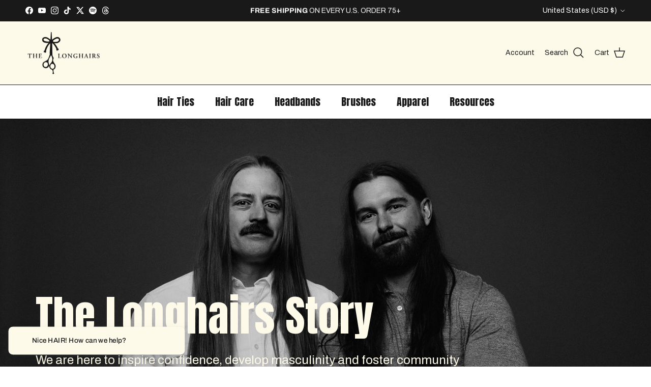

--- FILE ---
content_type: text/html; charset=utf-8
request_url: https://thelonghairs.us/pages/about
body_size: 78434
content:
<!doctype html>
<html class="no-js" lang="en" dir="ltr">
<head>
<!-- Start of Shoplift scripts -->
<!-- 2025-04-04T05:00:05.4426509Z -->
<style>.shoplift-hide { opacity: 0 !important; }</style>
<style id="sl-preview-bar-hide">#preview-bar-iframe, #PBarNextFrameWrapper { display: none !important; }</style>
<script type="text/javascript">(function(rootPath, template, themeRole, themeId, isThemePreview){ /* Generated on 2026-01-21T05:45:00.6266820Z */var gt=Object.defineProperty;var mt=(R,x,V)=>x in R?gt(R,x,{enumerable:!0,configurable:!0,writable:!0,value:V}):R[x]=V;var w=(R,x,V)=>mt(R,typeof x!="symbol"?x+"":x,V);(function(){"use strict";var R=document.createElement("style");R.textContent=`#shoplift-preview-control{position:fixed;max-width:332px;height:56px;background-color:#141414;z-index:9999;bottom:20px;display:flex;border-radius:8px;box-shadow:13px 22px 7px #0000,9px 14px 7px #00000003,5px 8px 6px #0000000d,2px 4px 4px #00000017,1px 1px 2px #0000001a,0 0 #0000001a;align-items:center;margin:0 auto;left:16px;right:16px;opacity:0;transform:translateY(20px);visibility:hidden;transition:opacity .4s ease-in-out,transform .4s ease-in-out,visibility 0s .4s}#shoplift-preview-control.visible{opacity:1;transform:translateY(0);visibility:visible;transition:opacity .4s ease-in-out,transform .4s ease-in-out,visibility 0s 0s}#shoplift-preview-control *{font-family:Inter,sans-serif;color:#fff;box-sizing:border-box;font-size:16px}#shoplift-preview-variant-title{font-weight:400;line-height:140%;font-size:16px;text-align:start;letter-spacing:-.16px;flex-grow:1;text-wrap:nowrap;overflow:hidden;text-overflow:ellipsis}#shoplift-preview-variant-selector{position:relative;display:block;padding:6px 0;height:100%;min-width:0;flex:1 1 auto}#shoplift-preview-variant-menu-trigger{border:none;cursor:pointer;width:100%;background-color:transparent;padding:0 16px;border-left:1px solid #333;border-right:1px solid #333;height:100%;display:flex;align-items:center;justify-content:start;gap:8px}#shoplift-preview-variant-selector .menu-variant-label{width:24px;height:24px;border-radius:50%;padding:6px;display:flex;justify-content:center;align-items:center;font-size:12px;font-style:normal;font-weight:600;line-height:100%;letter-spacing:-.12px;flex-shrink:0}#shoplift-preview-variant-selector .preview-variant-menu{position:absolute;bottom:110%;transform:translate3d(0,20px,0);visibility:hidden;pointer-events:none;opacity:0;cursor:pointer;background-color:#141414;border:1px solid #141414;border-radius:6px;width:100%;max-height:156px;overflow-y:auto;box-shadow:0 8px 16px #0003;z-index:1;transition:opacity .3s ease-in-out,transform .3s ease-in-out,visibility 0s .3s}#shoplift-preview-variant-selector .preview-variant-menu.preview-variant-menu__visible{visibility:visible;pointer-events:auto;opacity:100;transform:translateZ(0);transition:opacity .3s ease-in-out,transform .3s ease-in-out,visibility 0s 0s}@media screen and (max-width: 400px){#shoplift-preview-variant-selector .preview-variant-menu{position:fixed;left:0;right:0;width:auto;bottom:110%}}#shoplift-preview-variant-selector .preview-variant-menu .preview-variant-menu--item{padding:12px 16px;display:flex;overflow:hidden}#shoplift-preview-variant-selector .preview-variant-menu .preview-variant-menu--item .menu-variant-label{margin-right:6px}#shoplift-preview-variant-selector .preview-variant-menu .preview-variant-menu--item span{overflow:hidden;text-overflow:ellipsis;text-wrap:nowrap;white-space:nowrap;color:#f6f6f6;font-size:14px;font-style:normal;font-weight:500}#shoplift-preview-variant-selector .preview-variant-menu .preview-variant-menu--item:hover{background-color:#545454}#shoplift-preview-variant-selector .preview-variant-menu .preview-variant-menu--item:last-of-type{border-bottom-left-radius:6px;border-bottom-right-radius:6px}#shoplift-preview-variant-selector .preview-variant-menu .preview-variant-menu--item:first-of-type{border-top-left-radius:6px;border-top-right-radius:6px}#shoplift-preview-control div:has(#shoplift-exit-preview-button){padding:0 16px}#shoplift-exit-preview-button{padding:6px 8px;font-weight:500;line-height:75%;border-radius:4px;background-color:transparent;border:none;text-decoration:none}#shoplift-exit-preview-button:hover{cursor:pointer;background-color:#333}`,document.head.appendChild(R);var x=" daum[ /]| deusu/| yadirectfetcher|(?:^|[^g])news(?!sapphire)|(?<! (?:channel/|google/))google(?!(app|/google| pixel))|(?<! cu)bots?(?:\\b|_)|(?<!(?: ya| yandex|^job|inapp;) ?)search|(?<!(?:lib))http|(?<![hg]m)score|@[a-z][\\w-]+\\.|\\(\\)|\\.com|\\b\\d{13}\\b|^<|^[\\w \\.\\-\\(?:\\):]+(?:/v?\\d+(?:\\.\\d+)?(?:\\.\\d{1,10})*?)?(?:,|$)|^[^ ]{50,}$|^\\d+\\b|^\\w+/[\\w\\(\\)]*$|^active|^ad muncher|^amaya|^avsdevicesdk/|^biglotron|^bot|^bw/|^clamav[ /]|^client/|^cobweb/|^custom|^ddg[_-]android|^discourse|^dispatch/\\d|^downcast/|^duckduckgo|^facebook|^getright/|^gozilla/|^hobbit|^hotzonu|^hwcdn/|^jeode/|^jetty/|^jigsaw|^microsoft bits|^movabletype|^mozilla/\\d\\.\\d \\(compatible;?\\)$|^mozilla/\\d\\.\\d \\w*$|^navermailapp|^netsurf|^offline|^owler|^postman|^python|^rank|^read|^reed|^rest|^rss|^snapchat|^space bison|^svn|^swcd |^taringa|^thumbor/|^track|^valid|^w3c|^webbandit/|^webcopier|^wget|^whatsapp|^wordpress|^xenu link sleuth|^yahoo|^yandex|^zdm/\\d|^zoom marketplace/|^{{.*}}$|admin|analyzer|archive|ask jeeves/teoma|bit\\.ly/|bluecoat drtr|browsex|burpcollaborator|capture|catch|check|chrome-lighthouse|chromeframe|classifier|clean|cloud|crawl|cypress/|dareboost|datanyze|dejaclick|detect|dmbrowser|download|evc-batch/|feed|firephp|gomezagent|headless|httrack|hubspot marketing grader|hydra|ibisbrowser|images|insight|inspect|iplabel|ips-agent|java(?!;)|library|mail\\.ru/|manager|measure|neustar wpm|node|nutch|offbyone|optimize|pageburst|pagespeed|parser|perl|phantomjs|pingdom|powermarks|preview|proxy|ptst[ /]\\d|reputation|resolver|retriever|rexx;|rigor|rss\\b|scan|scrape|server|sogou|sparkler/|speedcurve|spider|splash|statuscake|synapse|synthetic|tools|torrent|trace|transcoder|url|virtuoso|wappalyzer|watch|webglance|webkit2png|whatcms/|zgrab",V=/bot|spider|crawl|http|lighthouse/i,D;function W(){if(D instanceof RegExp)return D;try{D=new RegExp(x,"i")}catch{D=V}return D}function J(c){return!!c&&W().test(c)}class M{constructor(){w(this,"timestamp");this.timestamp=new Date}}class Y extends M{constructor(e,i,s){super();w(this,"type");w(this,"testId");w(this,"hypothesisId");this.type=3,this.testId=e,this.hypothesisId=i,this.timestamp=s}}class Z extends M{constructor(e){super();w(this,"type");w(this,"path");this.type=4,this.path=e}}class Q extends M{constructor(e){super();w(this,"type");w(this,"cart");this.type=5,this.cart=e}}class N extends Error{constructor(){super();w(this,"isBot");this.isBot=!0}}function X(c,t,e){for(const i of t.selectors){const s=c.querySelectorAll(i.cssSelector);for(let r=0;r<s.length;r++)e(t.testId,t.hypothesisId)}q(c,t,(i,s,r,n,o)=>o(s,r),e)}function L(c,t,e){for(const i of t.selectors)U(c,t.testId,t.hypothesisId,i,e??(()=>{}));q(c,t,U,e??(()=>{}))}function F(c){return c.urlPatterns.reduce((t,e)=>{switch(e.operator){case"contains":return t+`.*${e}.*`;case"endsWith":return t+`.*${e}`;case"startsWith":return t+`${e}.*`}},"")}function q(c,t,e,i){new MutationObserver(()=>{for(const r of t.selectors)e(c,t.testId,t.hypothesisId,r,i)}).observe(c.documentElement,{childList:!0,subtree:!0})}function U(c,t,e,i,s){const r=c.querySelectorAll(i.cssSelector);for(let n=0;n<r.length;n++){let o=r.item(n);if(o instanceof HTMLElement&&o.dataset.shoplift!==""){o.dataset.shoplift="";for(const a of i.actions.sort(at))o=tt(c,i.cssSelector,o,a)}}return r.length>0&&s?(s(t,e),!0):!1}function tt(c,t,e,i){switch(i.type){case"innerHtml":e.innerHTML=i.value;break;case"attribute":et(e,i.scope,i.value);break;case"css":it(c,t,i.value);break;case"js":st(c,e,i);break;case"copy":return rt(e);case"remove":ot(e);break;case"move":nt(e,parseInt(i.value));break}return e}function et(c,t,e){c.setAttribute(t,e)}function it(c,t,e){var s;const i=c.createElement("style");i.innerHTML=`${t} { ${e} }`,(s=c.getElementsByTagName("head")[0])==null||s.appendChild(i)}function st(c,t,e){Function("document","element",`"use strict"; ${e.value}`)(c,t)}function rt(c){const t=c.cloneNode(!0);if(!c.parentNode)throw"Can't copy node outside of DOM";return c.parentNode.insertBefore(t,c.nextSibling),t}function ot(c){c.remove()}function nt(c,t){if(t===0)return;const e=Array.prototype.slice.call(c.parentElement.children).indexOf(c),i=Math.min(Math.max(e+t,0),c.parentElement.children.length-1);c.parentElement.children.item(i).insertAdjacentElement(t>0?"afterend":"beforebegin",c)}function at(c,t){return z(c)-z(t)}function z(c){return c.type==="copy"||c.type==="remove"?0:1}var k=(c=>(c[c.Template=0]="Template",c[c.Theme=1]="Theme",c[c.UrlRedirect=2]="UrlRedirect",c[c.Script=3]="Script",c[c.Dom=4]="Dom",c[c.Price=5]="Price",c))(k||{});const lt="data:image/svg+xml,%3csvg%20width='12'%20height='12'%20viewBox='0%200%2012%2012'%20fill='none'%20xmlns='http://www.w3.org/2000/svg'%3e%3cpath%20d='M9.96001%207.90004C9.86501%207.90004%209.77001%207.86504%209.69501%207.79004L6.43501%204.53004C6.19501%204.29004%205.80501%204.29004%205.56501%204.53004L2.30501%207.79004C2.16001%207.93504%201.92001%207.93504%201.77501%207.79004C1.63001%207.64504%201.63001%207.40504%201.77501%207.26004L5.03501%204.00004C5.56501%203.47004%206.43001%203.47004%206.96501%204.00004L10.225%207.26004C10.37%207.40504%2010.37%207.64504%2010.225%207.79004C10.15%207.86004%2010.055%207.90004%209.96001%207.90004Z'%20fill='white'/%3e%3c/svg%3e",ct="data:image/svg+xml,%3csvg%20width='14'%20height='24'%20viewBox='0%200%2014%2024'%20fill='none'%20xmlns='http://www.w3.org/2000/svg'%3e%3cpath%20d='M12.3976%2014.5255C12.2833%2013.8788%2012.0498%2013.3024%2011.6952%2012.7961C11.3416%2012.2898%2010.9209%2011.8353%2010.4353%2011.4317C9.94868%2011.0291%209.43546%2010.6488%208.89565%2010.292C8.48487%2010.049%208.09577%209.78565%207.72637%209.50402C7.35697%209.2224%207.08016%208.89503%206.89694%208.51987C6.71273%208.14471%206.67826%207.69533%206.79055%207.1697C6.86345%206.83216%206.97476%206.54647%207.12351%206.31162C7.27324%206.07778%207.47124%205.89986%207.7175%205.77684C7.96377%205.65483%208.21989%205.59383%208.48389%205.59383C8.88087%205.59383%209.17639%205.7016%209.3734%205.91714C9.56943%206.13268%209.68271%206.42345%209.71424%206.78946C9.74576%207.15547%209.72015%207.55401%209.63839%207.98509C9.55663%208.41617%209.43645%208.84724%209.27687%209.27934L13.5127%208.80149C13.9638%207.52656%2014.1017%206.42447%2013.9264%205.49725C13.751%204.56901%2013.2664%203.85122%2012.4724%203.34491C12.239%203.19648%2011.9779%203.07041%2011.6893%202.96569L12.0026%201.50979L9.86397%200L7.3875%201.50979L7.11169%202.78878C6.65166%202.8874%206.21724%203.01957%205.8114%203.19038C4.85292%203.594%204.06684%204.15115%203.45117%204.86385C2.83452%205.57655%202.42571%206.40108%202.22378%207.33847C2.06616%208.06947%202.04942%208.70796%202.17551%209.25087C2.30061%209.7948%202.52028%2010.2828%202.8355%2010.7139C3.14974%2011.145%203.51816%2011.5344%203.93977%2011.881C4.36039%2012.2288%204.782%2012.5521%205.20164%2012.851C5.68334%2013.1702%206.13844%2013.5169%206.56497%2013.8921C6.99052%2014.2672%207.31954%2014.7125%207.55004%2015.228C7.78055%2015.7445%207.81502%2016.3769%207.65347%2017.1262C7.56482%2017.5389%207.43676%2017.8765%207.27028%2018.1388C7.10381%2018.4011%206.89596%2018.5983%206.64772%2018.7295C6.3985%2018.8606%206.12071%2018.9267%205.8114%2018.9267C5.21641%2018.9267%204.79776%2018.6034%204.62833%2018.1632C4.4589%2017.7229%204.47367%2017.2583%204.60075%2016.5639C4.72782%2015.8705%205.05092%2015.1395%205.37107%2014.3699H1.17665C1.17665%2014.3699%200.207341%2016.1115%200.0310135%2017.6762C-0.0655232%2018.5302%200.0635208%2019.2653%200.41519%2019.8844C0.76686%2020.5036%201.33032%2020.9814%202.10655%2021.319C2.39222%2021.443%202.7104%2021.5447%203.05813%2021.623L2.54589%2024H7.17473L7.7047%2021.5386C8.08493%2021.442%208.43857%2021.3231%208.76562%2021.1787C9.73985%2020.7476%2010.52%2020.1427%2011.1071%2019.3649C11.6932%2018.5871%2012.0873%2017.7291%2012.2892%2016.7917C12.4744%2015.9295%2012.5099%2015.1741%2012.3966%2014.5275L12.3976%2014.5255Z'%20fill='white'/%3e%3c/svg%3e";async function dt(c){let t=c.replace(/-/g,"+").replace(/_/g,"/");for(;t.length%4;)t+="=";const e=atob(t),i=Uint8Array.from(e,n=>n.charCodeAt(0)),s=new Blob([i]).stream().pipeThrough(new DecompressionStream("gzip")),r=await new Response(s).text();return JSON.parse(r)}function O(c,t){return typeof t=="string"&&/\d{4}-\d{2}-\d{2}T\d{2}:\d{2}:\d{2}.\d+(?:Z|[+-]\d+)/.test(t)?new Date(t):t}function H(c,t){return t}function E(c,t=!1,e=!1,i=","){const s=c/100;if(e){const n=Math.round(s).toLocaleString("en-US");return i!==","?n.replace(/,/g,i):n}else{const r=t?",":".",n=s.toFixed(2).split("."),o=parseInt(n[0],10),a=n[1]??"00",l=o.toLocaleString("en-US");return i!==","?`${l.replace(/,/g,i)}${r}${a}`:t?`${l.replace(/,/g,".")}${r}${a}`:`${l}${r}${a}`}}function $(c,t,e,i){const s=t.replace("{{amount}}",E(c,!1,!1)).replace("{{amount_no_decimals}}",E(c,!1,!0)).replace("{{amount_with_comma_separator}}",E(c,!0,!1)).replace("{{amount_no_decimals_with_comma_separator}}",E(c,!0,!0)).replace("{{amount_with_space_separator}}",E(c,!1,!1," ")).replace("{{amount_no_decimals_with_space_separator}}",E(c,!1,!0," ")).replace("{{amount_with_apostrophe_separator}}",E(c,!1,!1,"'")).replace("{{amount_no_decimals_with_apostrophe_separator}}",E(c,!1,!0,"'")).replace("{{amount_with_period_and_space_separator}}",E(c,!1,!1,". ")).replace("{{amount_no_decimals_with_period_and_space_separator}}",E(c,!1,!0,". "));return i?`${s} ${e}`:s}function B(c){return c.replace(/[^\d.,\s-]/g,"").trim()}function ht(c){const t=new Map;for(const[e,i,s]of c.v)t.set(e,{priceInCents:i,compareAtPriceInCents:s});return t}function pt(c,t,e,i){const{priceInCents:s,compareAtPriceInCents:r}=e,{mf:n,c:o,cce:a}=i;if(c.getAttribute("data-sl-attribute-p")===t)c.innerHTML=$(s,n,o,a);else if(c.getAttribute("data-sl-attribute-cap")===t)r<=0||r<=s?c.remove():c.innerHTML=$(r,n,o,a);else if(c.getAttribute("data-sl-attribute-discount")===t&&!(r<=0||r<=s)){const h=Math.round((r-s)/r*100),u=B($(r-s,n,o,!1)),p=c.getAttribute("data-sl-format")||"percent";p==="percent"?c.textContent=`-${h}%`:p==="amount"?c.textContent=`-${u}`:p==="both"&&(c.textContent=`-${h}% (-${u})`)}}function ut(c){const t=[],e={id:"url-pattern",operator:"contains",value:"/"};for(const[i,s,r]of c.v){t.push({id:`p-${i}`,cssSelector:`[data-sl-attribute-p="${i}"]`,urlPatterns:[e],actions:[{id:`p-action-${i}`,type:"innerHtml",scope:"price",value:$(s,c.mf,c.c,c.cce)}]});const n=r<=0||r<=s;if(t.push({id:`cap-${i}`,cssSelector:`[data-sl-attribute-cap="${i}"]`,urlPatterns:[e],actions:[{id:`cap-action-${i}`,type:n?"remove":"innerHtml",scope:"compare-at-price",value:n?"":$(r,c.mf,c.c,c.cce)}]}),!n&&r>s){const o=Math.round((r-s)/r*100),a=B($(r-s,c.mf,c.c,!1));t.push({id:`d-${i}`,cssSelector:`[data-sl-attribute-discount="${i}"]`,urlPatterns:[e],actions:[{id:`d-action-${i}`,type:"js",scope:null,value:`(function(doc, el) {              var format = el.getAttribute('data-sl-format') || 'percent';              if (format === 'percent') {                el.textContent = '-${o}%';              } else if (format === 'amount') {                el.textContent = '-${a}';              } else if (format === 'both') {                el.textContent = '-${o}% (-${a})';              }            })`}]})}}return t}let G=!1;class ft{constructor(t,e,i,s,r,n,o,a,l,h,u){w(this,"DATA_SL_ATTRIBUTE_P","data-sl-attribute-p");w(this,"DATA_SL_TEST_ID","data-sl-test-id");w(this,"VIEWPORT_TRACK_THRESHOLD",.5);w(this,"temporarySessionKey","Shoplift_Session");w(this,"essentialSessionKey","Shoplift_Essential");w(this,"analyticsSessionKey","Shoplift_Analytics");w(this,"priceSelectorsSessionKey","Shoplift_PriceSelectors");w(this,"legacySessionKey");w(this,"cssHideClass");w(this,"testConfigs");w(this,"inactiveTestConfigs");w(this,"testsFilteredByAudience");w(this,"sendPageView");w(this,"shopliftDebug");w(this,"gaConfig");w(this,"getCountryTimeout");w(this,"state");w(this,"shopifyAnalyticsId");w(this,"cookie",document.cookie);w(this,"isSyncing",!1);w(this,"isSyncingGA",!1);w(this,"fetch");w(this,"localStorageSet");w(this,"localStorageGet");w(this,"sessionStorageSet",window.sessionStorage.setItem.bind(window.sessionStorage));w(this,"sessionStorageGet",window.sessionStorage.getItem.bind(window.sessionStorage));w(this,"urlParams",new URLSearchParams(window.location.search));w(this,"device");w(this,"logHistory");w(this,"activeViewportObservers",new Map);w(this,"_priceTestProductIds",null);this.shop=t,this.host=e,this.eventHost=i,this.disableReferrerOverride=a,this.logHistory=[],this.legacySessionKey=`SHOPLIFT_SESSION_${this.shop}`,this.cssHideClass=s?"shoplift-hide":"",this.testConfigs=h.map(d=>({...d,startAt:new Date(d.startAt),statusHistory:d.statusHistory.map(v=>({...v,createdAt:new Date(v.createdAt)}))})),this.inactiveTestConfigs=u,this.sendPageView=!!r,this.shopliftDebug=n===!0,this.gaConfig=o!=={"sendEvents":false,"mode":"gtag"}?o:{sendEvents:!1},this.fetch=window.fetch.bind(window),this.localStorageSet=window.localStorage.setItem.bind(window.localStorage),this.localStorageGet=window.localStorage.getItem.bind(window.localStorage);const p=this.getDeviceType();this.device=p!=="tablet"?p:"mobile",this.state=this.loadState(),this.shopifyAnalyticsId=this.getShopifyAnalyticsId(),this.testsFilteredByAudience=h.filter(d=>d.status=="active"),this.getCountryTimeout=l===1000?1e3:l,this.log("State Loaded",JSON.stringify(this.state))}deriveCategoryFromExistingTests(){if(!this.state.temporary.testCategory&&this.state.essential.visitorTests.length>0){const t=this.state.essential.visitorTests.some(e=>{if(!e.hypothesisId)return!1;const i=this.getHypothesis(e.hypothesisId);return i&&["theme","basicScript","price"].includes(i.type)});this.state.temporary.testCategory=t?"global":"conditional",this.persistTemporaryState(),this.log("Derived test category from existing visitorTests: %s",this.state.temporary.testCategory)}}async init(){var t;try{if(this.log("Shoplift script initializing"),window.Shopify&&window.Shopify.designMode){this.log("Skipping script for design mode");return}if(window.location.href.includes("slScreenshot=true")){this.log("Skipping script for screenshot");return}if(window.location.hostname.endsWith(".edgemesh.com")){this.log("Skipping script for preview");return}if(window.location.href.includes("isShopliftMerchant")){const i=this.urlParams.get("isShopliftMerchant")==="true";this.log("Setting merchant session to %s",i),this.state.temporary.isMerchant=i,this.persistTemporaryState()}if(this.state.temporary.isMerchant){this.log("Setting up preview for merchant"),typeof window.shoplift!="object"&&this.setShopliftStub(),this.state.temporary.previewConfig||this.hidePage(),await this.initPreview(),(t=document.querySelector("#sl-preview-bar-hide"))==null||t.remove();return}if(this.state.temporary.previewConfig=void 0,J(navigator.userAgent))return;if(navigator.userAgent.includes("Chrome/118")){this.log("Random: %o",[Math.random(),Math.random(),Math.random()]);const i=await this.makeRequest({url:`${this.eventHost}/api/v0/events/ip`,method:"get"}).then(s=>s==null?void 0:s.json());this.log(`IP: ${i}`),this.makeRequest({url:`${this.eventHost}/api/v0/logs`,method:"post",data:JSON.stringify(this.debugState(),H)}).catch()}if(this.shopifyAnalyticsId=this.getShopifyAnalyticsId(),this.monitorConsentChange(),this.checkForThemePreview())return;if(!this.disableReferrerOverride&&this.state.temporary.originalReferrer!=null){this.log(`Overriding referrer from '${document.referrer}' to '${this.state.temporary.originalReferrer}'`);const i=this.state.temporary.originalReferrer;delete this.state.temporary.originalReferrer,this.persistTemporaryState(),Object.defineProperty(document,"referrer",{get:()=>i,enumerable:!0,configurable:!0})}if(await this.refreshVisitor(this.shopifyAnalyticsId),await this.handleVisitorTest()){this.log("Redirecting for visitor test");return}this.setShoplift(),this.showPage(),this.ensureCartAttributesForExistingPriceTests(!1),await this.finalize(),console.log("SHOPLIFT SCRIPT INITIALIZED!")}catch(e){if(e instanceof N)return;throw e}finally{typeof window.shoplift!="object"&&this.setShopliftStub()}}getVariantColor(t){switch(t){case"a":return{text:"#141414",bg:"#E2E2E2"};case"b":return{text:"rgba(255, 255, 255, 1)",bg:"rgba(37, 99, 235, 1)"}}}getDefaultVariantTitle(t){return t.title?t.title:t.type==="price"?t.isControl?"Original prices":"Variant prices":t.isControl?"Original":"Untitled variant "+t.label.toUpperCase()}async initPreview(){const t=this.urlParams.get("previewConfig");if(t){this.state.temporary.previewConfig=void 0,this.log("Setting up the preview"),this.log("Found preview config, writing to temporary state");const e=await dt(t);if(this.state.temporary.previewConfig=e,this.state.temporary.previewConfig.testTypeCategory===k.Price){this.hidePage(!0);const s=this.state.temporary.previewConfig;let r=`${this.host}/api/dom-selectors/${s.storeId}/${s.testId}/${s.isDraft||!1}`;s.shopifyProductId&&(r+=`?productId=${s.shopifyProductId}`);const n=await this.makeJsonRequest({method:"get",url:r}).catch(o=>(this.log("Error getting domSelectors",o),null));s.variants.forEach(o=>{var a;return o.domSelectors=(a=n[o.id])==null?void 0:a.domSelectors})}this.persistTemporaryState();const i=new URL(window.location.toString());i.searchParams.delete("previewConfig"),this.queueRedirect(i)}else if(this.state.temporary.previewConfig){this.showPage();const e=this.state.temporary.previewConfig;e.testTypeCategory===k.Template&&this.handleTemplatePreview(e)&&this.initPreviewControls(e),e.testTypeCategory===k.UrlRedirect&&this.handleUrlPreview(e)&&this.initPreviewControls(e),e.testTypeCategory===k.Script&&this.handleScriptPreview(e)&&this.initPreviewControls(e),e.testTypeCategory===k.Price&&await this.handlePricePreview(e)&&this.initPreviewControls(e)}}initPreviewControls(t){document.addEventListener("DOMContentLoaded",()=>{const e=t.variants.find(v=>v.id===t.currentVariant),i=(e==null?void 0:e.label)||"a",s=t.variants,r=document.createElement("div");r.id="shoplift-preview-control";const n=document.createElement("div"),o=document.createElement("img");o.src=ct,o.height=24,o.width=14,n.style.padding="0 16px",n.style.lineHeight="100%",n.appendChild(o),r.appendChild(n);const a=document.createElement("div");a.id="shoplift-preview-variant-selector";const l=document.createElement("button");l.id="shoplift-preview-variant-menu-trigger";const h=document.createElement("div");h.className="menu-variant-label",h.style.backgroundColor=this.getVariantColor(i).bg,h.style.color=this.getVariantColor(i).text,h.innerText=i.toUpperCase(),l.appendChild(h);const u=document.createElement("span");if(u.id="shoplift-preview-variant-title",u.innerText=e?this.getDefaultVariantTitle(e):"Untitled variant "+i.toUpperCase(),l.appendChild(u),s.length>1){const v=document.createElement("img");v.src=lt,v.width=12,v.height=12,v.style.height="12px",v.style.width="12px",l.appendChild(v);const T=document.createElement("div");T.className="preview-variant-menu";for(const m of t.variants.filter(C=>C.id!==t.currentVariant)){const C=document.createElement("div");C.className="preview-variant-menu--item";const A=document.createElement("div");A.className="menu-variant-label",A.style.backgroundColor=this.getVariantColor(m.label).bg,A.style.color=this.getVariantColor(m.label).text,A.style.flexShrink="0",A.innerText=m.label.toUpperCase(),C.appendChild(A);const y=document.createElement("span");y.innerText=this.getDefaultVariantTitle(m),C.appendChild(y),C.addEventListener("click",()=>{this.pickVariant(m.id)}),T.appendChild(C)}a.appendChild(T),l.addEventListener("click",()=>{T.className!=="preview-variant-menu preview-variant-menu__visible"?T.classList.add("preview-variant-menu__visible"):T.classList.remove("preview-variant-menu__visible")}),document.addEventListener("click",m=>{m.target instanceof Element&&!l.contains(m.target)&&T.className==="preview-variant-menu preview-variant-menu__visible"&&T.classList.remove("preview-variant-menu__visible")})}else l.style.pointerEvents="none",h.style.margin="0";a.appendChild(l),r.appendChild(a);const p=document.createElement("div"),d=document.createElement("button");d.id="shoplift-exit-preview-button",d.innerText="Exit",p.appendChild(d),d.addEventListener("click",()=>{this.exitPreview()}),r.appendChild(p),document.body.appendChild(r),requestAnimationFrame(()=>{r.classList.add("visible")})}),this.ensureCartAttributesForExistingPriceTests(!0)}pickVariant(t){var e,i,s,r;if(this.state.temporary.previewConfig){const n=this.state.temporary.previewConfig,o=new URL(window.location.toString());if(n.testTypeCategory===k.UrlRedirect){const a=(e=n.variants.find(l=>l.id===n.currentVariant))==null?void 0:e.redirectUrl;if(o.pathname===a){const l=(i=n.variants.find(h=>h.id===t))==null?void 0:i.redirectUrl;l&&(o.pathname=l)}}if(n.testTypeCategory===k.Template){const a=(s=n.variants.find(l=>l.id===n.currentVariant))==null?void 0:s.pathName;if(a&&o.pathname===a){const l=(r=n.variants.find(h=>h.id===t))==null?void 0:r.pathName;l&&l!==a&&(o.pathname=l)}}n.currentVariant=t,this.persistTemporaryState(),this.queueRedirect(o)}}exitPreview(){var e,i,s,r;const t=new URL(window.location.toString());if(((e=this.state.temporary.previewConfig)==null?void 0:e.testTypeCategory)===k.Template&&t.searchParams.delete("view"),((i=this.state.temporary.previewConfig)==null?void 0:i.testTypeCategory)===k.Script&&t.searchParams.delete("slVariant"),((s=this.state.temporary.previewConfig)==null?void 0:s.testTypeCategory)===k.UrlRedirect){const o=this.state.temporary.previewConfig.variants.filter(l=>!l.isControl&&l.redirectUrl!==null).map(l=>l.redirectUrl),a=(r=this.state.temporary.previewConfig.variants.find(l=>l.label==="a"))==null?void 0:r.redirectUrl;o.includes(t.pathname)&&a&&(t.pathname=a)}this.state.temporary.previewConfig=void 0,this.persistTemporaryState(),this.hidePage(),this.queueRedirect(t)}handleTemplatePreview(t){const e=t.currentVariant,i=t.variants.find(a=>a.id===e);if(!i)return!1;const s=t.variants.find(a=>a.isControl);if(!s)return!1;this.log("Setting up template preview for type",s.type);const r=new URL(window.location.toString()),n=r.searchParams.get("view"),o=i.type===s.type;return!o&&!i.isControl&&template.suffix===s.affix&&this.typeFromTemplate()===s.type&&i.pathName!==null?(this.log("Hit control template type, redirecting to the variant url"),this.hidePage(),r.pathname=i.pathName,this.queueRedirect(r),!0):(!i.isControl&&this.typeFromTemplate()==i.type&&template.suffix===s.affix&&o&&n!==(i.affix||"__DEFAULT__")&&(this.log("Template type and affix match control, updating the view param"),r.searchParams.delete("view"),this.log("Setting the new viewParam to",i.affix||"__DEFAULT__"),this.hidePage(),r.searchParams.set("view",i.affix||"__DEFAULT__"),this.queueRedirect(r)),n!==null&&n!==i.affix&&(r.searchParams.delete("view"),this.hidePage(),this.queueRedirect(r)),!0)}handleUrlPreview(t){var n;const e=t.currentVariant,i=t.variants.find(o=>o.id===e),s=(n=t.variants.find(o=>o.isControl))==null?void 0:n.redirectUrl;if(!i)return!1;this.log("Setting up URL redirect preview");const r=new URL(window.location.toString());return r.pathname===s&&!i.isControl&&i.redirectUrl!==null&&(this.log("Url matches control, redirecting"),this.hidePage(),r.pathname=i.redirectUrl,this.queueRedirect(r)),!0}handleScriptPreview(t){const e=t.currentVariant,i=t.variants.find(n=>n.id===e);if(!i)return!1;this.log("Setting up script preview");const s=new URL(window.location.toString());return s.searchParams.get("slVariant")!==i.id&&(this.log("current id doesn't match the variant, redirecting"),s.searchParams.delete("slVariant"),this.log("Setting the new slVariantParam"),this.hidePage(),s.searchParams.set("slVariant",i.id),this.queueRedirect(s)),!0}async handlePricePreview(t){const e=t.currentVariant,i=t.variants.find(s=>s.id===e);return i?(this.log("Setting up price preview"),i.domSelectors&&i.domSelectors.length>0&&(L(document,{testId:t.testId,hypothesisId:i.id,selectors:i.domSelectors}),this.ensureCartAttributesForExistingPriceTests(!0)),!0):!1}async finalize(){const t=await this.getCartState();t!==null&&this.queueCartUpdate(t),this.pruneStateAndSave(),await this.syncAllEvents()}setShoplift(){this.log("Setting up public API");const e=this.urlParams.get("slVariant")==="true",i=e?null:this.urlParams.get("slVariant");window.shoplift={isHypothesisActive:async s=>{if(this.log("Script checking variant for hypothesis '%s'",s),e)return this.log("Forcing variant for hypothesis '%s'",s),!0;if(i!==null)return this.log("Forcing hypothesis '%s'",i),s===i;const r=this.testConfigs.find(o=>o.hypotheses.some(a=>a.id===s));if(!r)return this.log("No test found for hypothesis '%s'",s),!1;const n=this.state.essential.visitorTests.find(o=>o.testId===r.id);return n?(this.log("Active visitor test found",s),n.hypothesisId===s):(await this.manuallySplitVisitor(r),this.testConfigs.some(o=>o.hypotheses.some(a=>a.id===s&&this.state.essential.visitorTests.some(l=>l.hypothesisId===a.id))))},setAnalyticsConsent:async s=>{await this.onConsentChange(s,!0)},getVisitorData:()=>({visitor:this.state.analytics.visitor,visitorTests:this.state.essential.visitorTests.filter(s=>!s.isInvalid).map(s=>{const{shouldSendToGa:r,savedAt:n,...o}=s;return o})})}}setShopliftStub(){this.log("Setting up stubbed public API");const e=this.urlParams.get("slVariant")==="true",i=e?null:this.urlParams.get("slVariant");window.shoplift={isHypothesisActive:s=>Promise.resolve(e||s===i),setAnalyticsConsent:()=>Promise.resolve(),getVisitorData:()=>({visitor:null,visitorTests:[]})}}async manuallySplitVisitor(t){this.log("Starting manual split for test '%s'",t.id),await this.handleVisitorTest([t]),this.saveState(),this.syncAllEvents()}async handleVisitorTest(t){await this.filterTestsByAudience(this.testConfigs,this.state.analytics.visitor??this.buildBaseVisitor(),this.state.essential.visitorTests),this.deriveCategoryFromExistingTests(),this.clearStaleReservations();let e=t?t.filter(i=>this.testsFilteredByAudience.some(s=>s.id===i.id)):[...this.testsForUrl(this.testsFilteredByAudience),...this.domTestsForUrl(this.testsFilteredByAudience)];try{if(e.length===0)return this.log("No tests found"),!1;this.log("Checking for existing visitor test on page");const i=this.getCurrentVisitorHypothesis(e);if(i){this.log("Found current visitor test");const a=this.considerRedirect(i);return a&&(this.log("Redirecting for current visitor test"),this.redirect(i)),a}const s=this.getReservationForCurrentPage();if(s){this.log("Found matching reservation for current page: %s",s.testId);const a=this.getHypothesis(s.hypothesisId);if(a){a.type!=="price"&&this.realizeReservationForCriteria(s.entryCriteriaKey);const l=this.considerRedirect(a);return l&&this.redirect(a),l}}this.log("No active test relation for test page");const r=this.testsForUrl(this.inactiveTestConfigs.filter(a=>this.testIsPaused(a)&&a.hypotheses.some(l=>this.state.essential.visitorTests.some(h=>h.hypothesisId===l.id)))).map(a=>a.id);if(r.length>0)return this.log("Visitor has paused tests for test page, skipping test assignment: %o",r),!1;if(!this.state.temporary.testCategory){const a=this.testsFilteredByAudience.filter(h=>this.isGlobalEntryCriteria(this.getEntryCriteriaKey(h))),l=this.testsFilteredByAudience.filter(h=>!this.isGlobalEntryCriteria(this.getEntryCriteriaKey(h)));if(this.log("Category dice roll - global tests: %o, conditional tests: %o",a.map(h=>({id:h.id,title:h.title,criteria:this.getEntryCriteriaKey(h)})),l.map(h=>({id:h.id,title:h.title,criteria:this.getEntryCriteriaKey(h)}))),a.length>0&&l.length>0){const h=a.length,u=l.length,p=h+u,d=Math.random()*p;this.state.temporary.testCategory=d<h?"global":"conditional",this.log("Category dice roll: rolled %.2f of %d (global weight: %d, conditional weight: %d), selected '%s'",d,p,h,u,this.state.temporary.testCategory)}else a.length>0?(this.state.temporary.testCategory="global",this.log("Only global tests available, setting category to global")):(this.state.temporary.testCategory="conditional",this.log("Only conditional tests available, setting category to conditional"));this.persistTemporaryState()}const n=this.state.temporary.testCategory;if(this.log("Visitor test category: %s",n),n==="global"){const a=this.testsFilteredByAudience.filter(l=>!this.isGlobalEntryCriteria(this.getEntryCriteriaKey(l)));for(const l of a)this.markTestAsBlocked(l,"category:global");e=e.filter(l=>this.isGlobalEntryCriteria(this.getEntryCriteriaKey(l)))}else{const a=this.testsFilteredByAudience.filter(l=>this.isGlobalEntryCriteria(this.getEntryCriteriaKey(l)));for(const l of a)this.markTestAsBlocked(l,"category:conditional");e=e.filter(l=>!this.isGlobalEntryCriteria(this.getEntryCriteriaKey(l)))}if(e.length===0)return this.log("No tests remaining after category filter"),!1;this.createReservations(e);const o=this.getReservationForCurrentPage();if(o&&!o.isRealized){const a=this.getHypothesis(o.hypothesisId);if(a){a.type!=="price"&&this.realizeReservationForCriteria(o.entryCriteriaKey);const l=this.considerRedirect(a);return l&&(this.log("Redirecting for new test"),this.redirect(a)),l}}return!1}finally{this.includeInDomTests(),this.saveState()}}includeInDomTests(){this.applyControlForAudienceFilteredPriceTests();const t=this.getDomTestsForCurrentUrl(),e=this.getVisitorDomHypothesis(t);for(const i of t){this.log("Evaluating dom test '%s'",i.id);const s=i.hypotheses.some(d=>d.type==="price");if(this.state.essential.visitorTests.find(d=>d.testId===i.id&&d.isInvalid&&!d.hypothesisId)){if(this.log("Visitor is blocked from test '%s', applying control prices if price test",i.id),s){const d=i.hypotheses.find(v=>v.isControl);d!=null&&d.priceData&&(this.applyPriceTestWithMapLookup(i.id,d,[d],()=>{this.log("Control prices applied for blocked visitor, no metrics tracked")}),this.updatePriceTestHiddenInputs(i.id,"control",!1))}continue}const n=this.getReservationForTest(i.id);let o=null,a=!1;const l=e.find(d=>i.hypotheses.some(v=>d.id===v.id));if(n)o=this.getHypothesis(n.hypothesisId)??null,this.log("Using reserved hypothesis '%s' for test '%s'",n.hypothesisId,i.id);else if(l)o=l,this.log("Using existing hypothesis assignment for test '%s'",i.id);else if(s){const d=this.visitorActiveTestTypeWithReservations();d?(a=!0,this.log("Visitor already in test type '%s', treating as non-test for price test '%s'",d,i.id)):o=this.pickHypothesis(i)}else o=this.pickHypothesis(i);if(a&&s){const d=i.hypotheses.find(v=>v.isControl);d!=null&&d.priceData&&(this.log("Applying control prices for non-test visitor on price test '%s' (Map-based)",i.id),this.applyPriceTestWithMapLookup(i.id,d,[d],()=>{this.log("Control prices applied for non-test visitor, no metrics tracked")}),this.updatePriceTestHiddenInputs(i.id,"control",!1));continue}if(!o){this.log("Failed to pick hypothesis for test");continue}const h=i.bayesianRevision??4,u=o.type==="price",p=h>=5;if(u&&p){if(this.log(`Price test with Map-based lookup (v${h}): ${i.id}`),!o.priceData){this.log("No price data for hypothesis '%s', skipping",o.id);continue}const d=o.isControl?"control":"variant";this.log(`Setting up Map-based price test for ${d} (test: ${i.id})`),this.applyPriceTestWithMapLookup(i.id,o,i.hypotheses,v=>{const T=this.getReservationForTest(v);T&&!T.isRealized&&T.entryCriteriaKey?this.realizeReservationForCriteria(T.entryCriteriaKey):this.queueAddVisitorToTest(v,o),this.saveState(),this.queuePageView(window.location.pathname),this.syncAllEvents()});continue}if(u&&!p){this.log(`Price test without viewport tracking (v${h}): ${i.id}`);const d=this.getDomSelectorsForHypothesis(o);if(d.length===0)continue;L(document,{testId:i.id,hypothesisId:o.id,selectors:d},v=>{this.queueAddVisitorToTest(v,o),this.saveState(),this.queuePageView(window.location.pathname),this.syncAllEvents()});continue}if(!o.domSelectors||o.domSelectors.length===0){this.log("No selectors found, skipping hypothesis");continue}L(document,{testId:i.id,hypothesisId:o.id,selectors:o.domSelectors},d=>{this.queueAddVisitorToTest(d,o),this.saveState(),this.queuePageView(window.location.pathname),this.syncAllEvents()})}}considerRedirect(t){if(this.log("Considering redirect for hypothesis '%s'",t.id),t.isControl)return this.log("Skipping redirect for control"),!1;if(t.type==="basicScript"||t.type==="manualScript")return this.log("Skipping redirect for script test"),!1;const e=this.state.essential.visitorTests.find(n=>n.hypothesisId===t.id),i=new URL(window.location.toString()),r=new URLSearchParams(window.location.search).get("view");if(t.type==="theme"){if(!(t.themeId===themeId)){if(this.log("Theme id '%s' is not hypothesis theme ID '%s'",t.themeId,themeId),e&&e.themeId!==t.themeId&&(e.themeId===themeId||!this.isThemePreview()))this.log("On old theme, redirecting and updating local visitor"),e.themeId=t.themeId;else if(this.isThemePreview())return this.log("On non-test theme, skipping redirect"),!1;return this.log("Hiding page to redirect for theme test"),this.hidePage(),!0}return!1}else if(t.type!=="dom"&&t.type!=="price"&&t.affix!==template.suffix&&t.affix!==r||t.redirectPath&&!i.pathname.endsWith(t.redirectPath))return this.log("Hiding page to redirect for template test"),this.hidePage(),!0;return this.log("Not redirecting"),!1}redirect(t){if(this.log("Redirecting to hypothesis '%s'",t.id),t.isControl)return;const e=new URL(window.location.toString());if(e.searchParams.delete("view"),t.redirectPath){const i=RegExp("^(/w{2}-w{2})/").exec(e.pathname);if(i&&i.length>1){const s=i[1];e.pathname=`${s}${t.redirectPath}`}else e.pathname=t.redirectPath}else t.type==="theme"?(e.searchParams.set("_ab","0"),e.searchParams.set("_fd","0"),e.searchParams.set("_sc","1"),e.searchParams.set("preview_theme_id",t.themeId.toString())):t.type!=="urlRedirect"&&e.searchParams.set("view",t.affix);this.queueRedirect(e)}async refreshVisitor(t){if(t===null||!this.state.essential.isFirstLoad||!this.testConfigs.some(i=>i.visitorOption!=="all"))return;this.log("Refreshing visitor"),this.hidePage();const e=await this.getVisitor(t);e&&e.id&&this.updateLocalVisitor(e)}buildBaseVisitor(){return{shopifyAnalyticsId:this.shopifyAnalyticsId,device:this.device,country:null,...this.state.essential.initialState}}getInitialState(){const t=this.getUTMValue("utm_source")??"",e=this.getUTMValue("utm_medium")??"",i=this.getUTMValue("utm_campaign")??"",s=this.getUTMValue("utm_content")??"",r=window.document.referrer,n=this.device;return{createdAt:new Date,utmSource:t,utmMedium:e,utmCampaign:i,utmContent:s,referrer:r,device:n}}checkForThemePreview(){var t,e;return this.log("Checking for theme preview"),window.location.hostname.endsWith(".shopifypreview.com")?(this.log("on shopify preview domain"),this.clearThemeBar(!0,!1,this.state),(t=document.querySelector("#sl-preview-bar-hide"))==null||t.remove(),!1):this.isThemePreview()?this.state.essential.visitorTests.some(i=>i.isThemeTest&&i.hypothesisId!=null&&this.getHypothesis(i.hypothesisId)&&i.themeId===themeId)?(this.log("On active theme test, removing theme bar"),this.clearThemeBar(!1,!0,this.state),!1):this.state.essential.visitorTests.some(i=>i.isThemeTest&&i.hypothesisId!=null&&!this.getHypothesis(i.hypothesisId)&&i.themeId===themeId)?(this.log("Visitor is on an inactive theme test, redirecting to main theme"),this.redirectToMainTheme(),!0):this.state.essential.isFirstLoad?(this.log("No visitor found on theme preview, redirecting to main theme"),this.redirectToMainTheme(),!0):this.inactiveTestConfigs.some(i=>i.hypotheses.some(s=>s.themeId===themeId))?(this.log("Current theme is an inactive theme test, redirecting to main theme"),this.redirectToMainTheme(),!0):this.testConfigs.some(i=>i.hypotheses.some(s=>s.themeId===themeId))?(this.log("Falling back to clearing theme bar"),this.clearThemeBar(!1,!0,this.state),!1):(this.log("No tests on current theme, skipping script"),this.clearThemeBar(!0,!1,this.state),(e=document.querySelector("#sl-preview-bar-hide"))==null||e.remove(),!0):(this.log("Not on theme preview"),this.clearThemeBar(!0,!1,this.state),!1)}redirectToMainTheme(){this.hidePage();const t=new URL(window.location.toString());t.searchParams.set("preview_theme_id",""),this.queueRedirect(t)}testsForUrl(t){const e=new URL(window.location.href),i=this.typeFromTemplate();return t.filter(s=>s.hypotheses.some(r=>r.type!=="dom"&&r.type!=="price"&&(r.isControl&&r.type===i&&r.affix===template.suffix||r.type==="theme"||r.isControl&&r.type==="urlRedirect"&&r.redirectPath&&e.pathname.endsWith(r.redirectPath)||r.type==="basicScript"))&&(s.ignoreTestViewParameterEnforcement||!e.searchParams.has("view")||s.hypotheses.map(r=>r.affix).includes(e.searchParams.get("view")??"")))}domTestsForUrl(t){const e=new URL(window.location.href);return t.filter(i=>i.hypotheses.some(s=>s.type!=="dom"&&s.type!=="price"?!1:s.type==="price"&&s.priceData&&s.priceData.v.length>0?!0:s.domSelectors&&s.domSelectors.some(r=>new RegExp(F(r)).test(e.toString()))))}async filterTestsByAudience(t,e,i){const s=[];let r=e.country;!r&&t.some(n=>n.requiresCountry&&!i.some(o=>o.testId===n.id))&&(this.log("Hiding page to check geoip"),this.hidePage(),r=await this.makeJsonRequest({method:"get",url:`${this.eventHost}/api/v0/visitors/get-country`,signal:AbortSignal.timeout(this.getCountryTimeout)}).catch(n=>(this.log("Error getting country",n),null)));for(const n of t){if(this.log("Checking audience for test '%s'",n.id),this.state.essential.visitorTests.some(l=>l.testId===n.id&&l.hypothesisId==null)){console.log(`Skipping blocked test '${n.id}'`);continue}const o=this.visitorCreatedDuringTestActive(n.statusHistory);(i.some(l=>l.testId===n.id&&(n.device==="all"||n.device===e.device&&n.device===this.device))||this.isTargetAudience(n,e,o,r))&&(this.log("Visitor is in audience for test '%s'",n.id),s.push(n))}this.testsFilteredByAudience=s}isTargetAudience(t,e,i,s){const r=this.getChannel(e);return(t.device==="all"||t.device===e.device&&t.device===this.device)&&(t.visitorOption==="all"||t.visitorOption==="new"&&i||t.visitorOption==="returning"&&!i)&&(t.targetAudiences.length===0||t.targetAudiences.reduce((n,o)=>n||o.reduce((a,l)=>a&&l(e,i,r,s),!0),!1))}visitorCreatedDuringTestActive(t){let e="";for(const i of t){if(this.state.analytics.visitor!==null&&this.state.analytics.visitor.createdAt<i.createdAt||this.state.essential.initialState.createdAt<i.createdAt)break;e=i.status}return e==="active"}getDomTestsForCurrentUrl(){return this.domTestsForUrl(this.testsFilteredByAudience)}getCurrentVisitorHypothesis(t){return t.flatMap(e=>e.hypotheses).find(e=>e.type!=="dom"&&e.type!=="price"&&this.state.essential.visitorTests.some(i=>i.hypothesisId===e.id))}getVisitorDomHypothesis(t){return t.flatMap(e=>e.hypotheses).filter(e=>(e.type==="dom"||e.type==="price")&&this.state.essential.visitorTests.some(i=>i.hypothesisId===e.id))}getHypothesis(t){return this.testConfigs.filter(e=>e.hypotheses.some(i=>i.id===t)).map(e=>e.hypotheses.find(i=>i.id===t))[0]}getDomSelectorsForHypothesis(t){if(!t)return[];if(t.domSelectors&&t.domSelectors.length>0)return t.domSelectors;if(t.priceData){const e=`${this.priceSelectorsSessionKey}_${t.id}`;try{const s=sessionStorage.getItem(e);if(s){const r=JSON.parse(s);return t.domSelectors=r,this.log("Loaded %d price selectors from cache for hypothesis '%s'",r.length,t.id),r}}catch{}const i=ut(t.priceData);t.domSelectors=i;try{sessionStorage.setItem(e,JSON.stringify(i)),this.log("Generated and cached %d price selectors for hypothesis '%s'",i.length,t.id)}catch{this.log("Generated %d price selectors for hypothesis '%s' (cache unavailable)",i.length,t.id)}return i}return[]}hasThemeTest(t){return t.some(e=>e.hypotheses.some(i=>i.type==="theme"))}hasTestThatIsNotThemeTest(t){return t.some(e=>e.hypotheses.some(i=>i.type!=="theme"&&i.type!=="dom"&&i.type!=="price"))}hasThemeAndOtherTestTypes(t){return this.hasThemeTest(t)&&this.hasTestThatIsNotThemeTest(t)}testIsPaused(t){return t.status==="paused"||t.status==="incompatible"||t.status==="suspended"}visitorActiveTestType(){const t=this.state.essential.visitorTests.filter(e=>this.testConfigs.some(i=>i.hypotheses.some(s=>s.id==e.hypothesisId)));return t.length===0?null:t.some(e=>e.isThemeTest)?"theme":"templateOrUrlRedirect"}getReservationType(t){return t==="price"||this.isTemplateTestType(t)?"deferred":"immediate"}isTemplateTestType(t){return["product","collection","landing","index","cart","search","blog","article","collectionList"].includes(t)}getEntryCriteriaKey(t){const e=t.hypotheses.find(i=>i.isControl);if(!e)return`unknown:${t.id}`;switch(e.type){case"theme":return"global:theme";case"basicScript":return"global:autoApi";case"price":return"global:price";case"manualScript":return`conditional:manualApi:${t.id}`;case"urlRedirect":return`conditional:url:${e.redirectPath||"unknown"}`;default:return`conditional:template:${e.type}`}}isGlobalEntryCriteria(t){return t.startsWith("global:")}groupTestsByEntryCriteria(t){const e=new Map;for(const i of t){const s=this.getEntryCriteriaKey(i),r=e.get(s)||[];r.push(i),e.set(s,r)}return e}doesCurrentPageMatchEntryCriteria(t){if(this.isGlobalEntryCriteria(t))return!0;if(t==="conditional:manualApi")return!1;if(t.startsWith("conditional:url:")){const e=t.replace("conditional:url:","");return window.location.pathname.endsWith(e)}if(t.startsWith("conditional:template:")){const e=t.replace("conditional:template:","");return this.typeFromTemplate()===e}return!1}hasActiveReservation(){const t=this.getActiveReservations();return Object.values(t).some(e=>!e.isRealized)}getActiveReservation(){const t=this.getActiveReservations();return Object.values(t).find(e=>!e.isRealized)??null}clearStaleReservations(){const t=this.state.temporary.testReservations;if(!t)return;let e=!1;for(const[i,s]of Object.entries(t)){const r=this.testConfigs.find(o=>o.id===s.testId);if(!r){this.log("Test '%s' no longer in config, clearing reservation for criteria '%s'",s.testId,i),delete t[i],e=!0;continue}if(r.status!=="active"){this.log("Test '%s' status is '%s', clearing reservation for criteria '%s'",s.testId,r.status,i),delete t[i],e=!0;continue}this.testsFilteredByAudience.some(o=>o.id===s.testId)||(this.log("Visitor no longer passes audience for test '%s', clearing reservation for criteria '%s'",s.testId,i),delete t[i],e=!0)}e&&this.persistTemporaryState()}createReservations(t){if(this.state.temporary.testReservations||(this.state.temporary.testReservations={}),this.state.temporary.rolledEntryCriteria||(this.state.temporary.rolledEntryCriteria=[]),this.state.temporary.testCategory==="global"){this.createSingleReservation(t,"global");return}const i=t.filter(o=>this.doesCurrentPageMatchEntryCriteria(this.getEntryCriteriaKey(o))),s=t.filter(o=>!this.doesCurrentPageMatchEntryCriteria(this.getEntryCriteriaKey(o)));this.log("Conditional tests split - matching current page: %d, not matching: %d",i.length,s.length),i.length>0&&this.log("Tests matching current page (same pool): %o",i.map(o=>({id:o.id,title:o.title,criteria:this.getEntryCriteriaKey(o)})));const r="conditional:current-page";if(i.length>0&&!this.state.temporary.rolledEntryCriteria.includes(r)){this.createSingleReservation(i,r);for(const o of i){const a=this.getEntryCriteriaKey(o);this.state.temporary.rolledEntryCriteria.includes(a)||this.state.temporary.rolledEntryCriteria.push(a)}}const n=this.groupTestsByEntryCriteria(s);for(const[o,a]of n){if(this.state.temporary.rolledEntryCriteria.includes(o)){this.log("Already rolled for criteria '%s', skipping",o);continue}if(a.some(m=>this.state.essential.visitorTests.some(C=>C.testId===m.id))){this.log("Visitor already has VT for criteria '%s', skipping",o),this.state.temporary.rolledEntryCriteria.push(o);continue}const h=[...a].sort((m,C)=>m.id.localeCompare(C.id));this.log("Test dice roll for criteria '%s' - available tests: %o",o,h.map(m=>({id:m.id,title:m.title})));const u=Math.floor(Math.random()*h.length),p=h[u];this.log("Test dice roll: picked index %d of %d, selected test '%s' (%s)",u+1,a.length,p.id,p.title);const d=this.pickHypothesis(p);if(!d){this.log("No hypothesis picked for test '%s'",p.id);continue}const v=this.getReservationType(d.type),T={testId:p.id,hypothesisId:d.id,testType:d.type,reservationType:v,isThemeTest:d.type==="theme",themeId:d.themeId,createdAt:new Date,isRealized:!1,entryCriteriaKey:o};this.state.temporary.testReservations[o]=T,this.state.temporary.rolledEntryCriteria.push(o),this.log("Created %s reservation for test '%s' (criteria: %s)",v,p.id,o);for(const m of a)m.id!==p.id&&this.markTestAsBlocked(m,o)}this.persistTemporaryState()}createSingleReservation(t,e){if(this.state.temporary.rolledEntryCriteria.includes(e)){this.log("Already rolled for pool '%s', skipping",e);return}if(t.some(u=>this.state.essential.visitorTests.some(p=>p.testId===u.id&&!p.isInvalid))){this.log("Visitor already has VT for pool '%s', skipping",e),this.state.temporary.rolledEntryCriteria.push(e);return}if(t.length===0){this.log("No tests in pool '%s'",e);return}const s=[...t].sort((u,p)=>u.id.localeCompare(p.id));this.log("Test dice roll for pool '%s' - available tests: %o",e,s.map(u=>({id:u.id,title:u.title,criteria:this.getEntryCriteriaKey(u)})));const r=Math.floor(Math.random()*s.length),n=s[r];this.log("Test dice roll: picked index %d of %d, selected test '%s' (%s)",r,t.length,n.id,n.title);const o=this.pickHypothesis(n);if(!o){this.log("No hypothesis picked for test '%s'",n.id);return}const a=this.getReservationType(o.type),l=this.getEntryCriteriaKey(n),h={testId:n.id,hypothesisId:o.id,testType:o.type,reservationType:a,isThemeTest:o.type==="theme",themeId:o.themeId,createdAt:new Date,isRealized:!1,entryCriteriaKey:l};this.state.temporary.testReservations[l]=h,this.state.temporary.rolledEntryCriteria.push(e),this.log("Created %s reservation for test '%s' from pool '%s' (criteria: %s)",a,n.id,e,l);for(const u of t)u.id!==n.id&&this.markTestAsBlocked(u,`pool:${e}`);this.persistTemporaryState()}markTestAsBlocked(t,e){this.state.essential.visitorTests.some(i=>i.testId===t.id)||(this.log("Blocking visitor from test '%s' (reason: %s)",t.id,e),this.state.essential.visitorTests.push({createdAt:new Date,testId:t.id,hypothesisId:null,isThemeTest:t.hypotheses.some(i=>i.type==="theme"),shouldSendToGa:!1,isSaved:!0,isInvalid:!0,themeId:void 0}))}realizeReservationForCriteria(t){var s;const e=(s=this.state.temporary.testReservations)==null?void 0:s[t];if(!e)return this.log("No reservation found for criteria '%s'",t),!1;if(e.isRealized)return this.log("Reservation already realized for criteria '%s'",t),!1;if(this.state.essential.visitorTests.some(r=>r.testId===e.testId&&!r.isInvalid))return this.log("Visitor already assigned to test '%s'",e.testId),!1;const i=this.getHypothesis(e.hypothesisId);return i?(e.isRealized=!0,this.persistTemporaryState(),this.queueAddVisitorToTest(e.testId,i),this.saveState(),this.log("Realized reservation for test '%s' (criteria: %s)",e.testId,t),!0):(this.log("Hypothesis '%s' not found",e.hypothesisId),!1)}getActiveReservations(){return this.state.temporary.testReservations??{}}getReservationForCurrentPage(){const t=this.getActiveReservations();for(const[e,i]of Object.entries(t)){if(i.isRealized)continue;const s=this.testConfigs.find(r=>r.id===i.testId);if(!(!s||s.status!=="active")&&this.doesCurrentPageMatchEntryCriteria(e))return i}return null}getReservationForTest(t){const e=this.getActiveReservations();return Object.values(e).find(i=>i.testId===t)??null}getReservationTestType(){const t=this.getActiveReservations(),e=Object.values(t);if(e.length===0)return null;for(const i of e)if(i.isThemeTest)return"theme";for(const i of e)if(i.testType==="price")return"price";return e.some(i=>!i.isRealized)?"templateOrUrlRedirect":null}hasPriceTests(t){return t.some(e=>e.hypotheses.some(i=>i.type==="price"))}getPriceTestProductIds(){var e;if(this._priceTestProductIds)return this._priceTestProductIds;const t=new Set;for(const i of this.testConfigs)for(const s of i.hypotheses)if(s.type==="price"){for(const r of s.domSelectors||[]){const n=r.cssSelector.match(/data-sl-attribute-(?:p|cap)="(\d+)"/);n!=null&&n[1]&&t.add(n[1])}if((e=s.priceData)!=null&&e.v)for(const[r]of s.priceData.v)t.add(r)}return this._priceTestProductIds=t,this.log("Built price test product ID cache with %d products",t.size),t}isProductInAnyPriceTest(t){return this.getPriceTestProductIds().has(t)}visitorActiveTestTypeWithReservations(){const t=this.getActiveReservations();for(const r of Object.values(t)){if(r.isThemeTest)return"theme";if(r.testType==="price")return"price"}if(Object.values(t).some(r=>!r.isRealized)){if(this.state.temporary.testCategory==="global")for(const n of Object.values(t)){if(n.testType==="theme")return"theme";if(n.testType==="price")return"price";if(n.testType==="basicScript")return"theme"}return"templateOrUrlRedirect"}const i=this.state.essential.visitorTests.filter(r=>!r.isInvalid&&this.testConfigs.some(n=>n.hypotheses.some(o=>o.id===r.hypothesisId)));return i.length===0?null:i.some(r=>{const n=this.getHypothesis(r.hypothesisId);return(n==null?void 0:n.type)==="price"})?"price":i.some(r=>r.isThemeTest)?"theme":"templateOrUrlRedirect"}applyControlForAudienceFilteredPriceTests(){const t=this.testConfigs.filter(s=>s.status==="active"&&s.hypotheses.some(r=>r.type==="price"));if(t.length===0)return;const e=this.testsFilteredByAudience.filter(s=>s.hypotheses.some(r=>r.type==="price")),i=t.filter(s=>!e.some(r=>r.id===s.id));if(i.length!==0){this.log("Found %d price tests filtered by audience, applying control selectors",i.length);for(const s of i){const r=s.hypotheses.find(l=>l.isControl),n=this.getDomSelectorsForHypothesis(r);if(n.length===0){this.log("No control selectors for audience-filtered price test '%s'",s.id);continue}const o=new URL(window.location.href);n.some(l=>{try{return new RegExp(F(l)).test(o.toString())}catch{return!1}})&&(this.log("Applying control selectors for audience-filtered price test '%s'",s.id),L(document,{testId:s.id,hypothesisId:r.id,selectors:n},()=>{this.log("Control selectors applied for audience-filtered visitor, no metrics tracked")}),this.updatePriceTestHiddenInputs(s.id,"control",!1))}}}pickHypothesis(t){let e=Math.random();const i=t.hypotheses.reduce((r,n)=>r+n.visitorCount,0);return t.hypotheses.sort((r,n)=>r.isControl?n.isControl?0:-1:n.isControl?1:0).reduce((r,n)=>{if(r!==null)return r;const a=t.hypotheses.reduce((l,h)=>l&&h.visitorCount>20,!0)?n.visitorCount/i-n.trafficPercentage:0;return e<=n.trafficPercentage-a?n:(e-=n.trafficPercentage,null)},null)}typeFromTemplate(){switch(template.type){case"collection-list":return"collectionList";case"page":return"landing";case"article":case"blog":case"cart":case"collection":case"index":case"product":case"search":return template.type;default:return null}}queueRedirect(t){this.saveState(),this.disableReferrerOverride||(this.log(`Saving temporary referrer override '${document.referrer}'`),this.state.temporary.originalReferrer=document.referrer,this.persistTemporaryState()),window.setTimeout(()=>window.location.assign(t),0),window.setTimeout(()=>void this.syncAllEvents(),2e3)}async syncAllEvents(){const t=async()=>{if(this.isSyncing){window.setTimeout(()=>void(async()=>await t())(),500);return}try{this.isSyncing=!0,this.syncGAEvents(),await this.syncEvents()}finally{this.isSyncing=!1}};await t()}async syncEvents(){var i,s;if(!this.state.essential.consentApproved||!this.shopifyAnalyticsId||this.state.analytics.queue.length===0)return;const t=this.state.analytics.queue.length,e=this.state.analytics.queue.splice(0,t);this.log("Syncing %s events",t);try{const r={shop:this.shop,visitorDetails:{shopifyAnalyticsId:this.shopifyAnalyticsId,device:((i=this.state.analytics.visitor)==null?void 0:i.device)??this.device,country:((s=this.state.analytics.visitor)==null?void 0:s.country)??null,...this.state.essential.initialState},events:this.state.essential.visitorTests.filter(o=>!o.isInvalid&&!o.isSaved&&o.hypothesisId!=null).map(o=>new Y(o.testId,o.hypothesisId,o.createdAt)).concat(e)};await this.sendEvents(r);const n=await this.getVisitor(this.shopifyAnalyticsId);n!==null&&this.updateLocalVisitor(n);for(const o of this.state.essential.visitorTests.filter(a=>!a.isInvalid&&!a.isSaved))o.isSaved=!0,o.savedAt=Date.now()}catch{this.state.analytics.queue.splice(0,0,...e)}finally{this.saveState()}}syncGAEvents(){if(!this.gaConfig.sendEvents){if(G)return;G=!0,this.log("UseGtag is false — skipping GA Events");return}if(this.isSyncingGA){this.log("Already syncing GA - skipping GA events");return}const t=this.state.essential.visitorTests.filter(e=>e.shouldSendToGa);t.length!==0&&(this.isSyncingGA=!0,this.log("Syncing %s GA Events",t.length),Promise.allSettled(t.map(e=>this.sendGAEvent(e))).then(()=>this.log("All gtag events sent")).finally(()=>this.isSyncingGA=!1))}sendGAEvent(t){return new Promise(e=>{this.log("Sending GA Event for test %s, hypothesis %s",t.testId,t.hypothesisId);const i=()=>{this.log("GA acknowledged event for hypothesis %s",t.hypothesisId),t.shouldSendToGa=!1,this.persistEssentialState(),e()},s={exp_variant_string:`SL-${t.testId}-${t.hypothesisId}`};this.shopliftDebug&&Object.assign(s,{debug_mode:!0});function r(n,o,a){window.dataLayer=window.dataLayer||[],window.dataLayer.push(arguments)}this.gaConfig.mode==="gtag"?r("event","experience_impression",{...s,event_callback:i}):(window.dataLayer=window.dataLayer||[],window.dataLayer.push({event:"experience_impression",...s,eventCallback:i}))})}updateLocalVisitor(t){let e;({visitorTests:e,...this.state.analytics.visitor}=t),this.log("updateLocalVisitor - server returned %d tests: %o",e.length,e.map(s=>({testId:s.testId,hypothesisId:s.hypothesisId,isInvalid:s.isInvalid}))),this.log("updateLocalVisitor - local has %d tests: %o",this.state.essential.visitorTests.length,this.state.essential.visitorTests.map(s=>({testId:s.testId,hypothesisId:s.hypothesisId,isSaved:s.isSaved,isInvalid:s.isInvalid})));const i=5*60*1e3;for(const s of this.state.essential.visitorTests.filter(r=>r.isSaved&&(!r.savedAt||Date.now()-r.savedAt>i)&&!e.some(n=>n.testId===r.testId)))this.log("updateLocalVisitor - marking LOCAL test as INVALID (isSaved && not in server): testId=%s, hypothesisId=%s",s.testId,s.hypothesisId),s.isInvalid=!0;for(const s of e){const r=this.state.essential.visitorTests.findIndex(o=>o.testId===s.testId);if(!(r!==-1))this.log("updateLocalVisitor - ADDING server test (not found locally): testId=%s, hypothesisId=%s",s.testId,s.hypothesisId),this.state.essential.visitorTests.push(s);else{const o=this.state.essential.visitorTests.at(r);this.log("updateLocalVisitor - REPLACING local test with server test: testId=%s, local hypothesisId=%s -> server hypothesisId=%s, local isInvalid=%s -> false",s.testId,o==null?void 0:o.hypothesisId,s.hypothesisId,o==null?void 0:o.isInvalid),s.isInvalid=!1,s.shouldSendToGa=(o==null?void 0:o.shouldSendToGa)??!1,s.testType=o==null?void 0:o.testType,s.assignedTo=o==null?void 0:o.assignedTo,s.testTitle=o==null?void 0:o.testTitle,this.state.essential.visitorTests.splice(r,1,s)}}this.log("updateLocalVisitor - FINAL local tests: %o",this.state.essential.visitorTests.map(s=>({testId:s.testId,hypothesisId:s.hypothesisId,isSaved:s.isSaved,isInvalid:s.isInvalid}))),this.state.analytics.visitor.storedAt=new Date}async getVisitor(t){try{return await this.makeJsonRequest({method:"get",url:`${this.eventHost}/api/v0/visitors/by-key/${this.shop}/${t}`})}catch{return null}}async sendEvents(t){await this.makeRequest({method:"post",url:`${this.eventHost}/api/v0/events`,data:JSON.stringify(t)})}getUTMValue(t){const i=decodeURIComponent(window.location.search.substring(1)).split("&");for(let s=0;s<i.length;s++){const r=i[s].split("=");if(r[0]===t)return r[1]||null}return null}hidePage(t){this.log("Hiding page"),this.cssHideClass&&!window.document.documentElement.classList.contains(this.cssHideClass)&&(window.document.documentElement.classList.add(this.cssHideClass),t||setTimeout(this.removeAsyncHide(this.cssHideClass),2e3))}showPage(){this.cssHideClass&&this.removeAsyncHide(this.cssHideClass)()}getDeviceType(){function t(){let i=!1;return function(s){(/(android|bb\d+|meego).+mobile|avantgo|bada\/|blackberry|blazer|compal|elaine|fennec|hiptop|iemobile|ip(hone|od)|iris|kindle|lge |maemo|midp|mmp|mobile.+firefox|netfront|opera m(ob|in)i|palm( os)?|phone|p(ixi|re)\/|plucker|pocket|psp|series(4|6)0|symbian|treo|up\.(browser|link)|vodafone|wap|windows ce|xda|xiino/i.test(s)||/1207|6310|6590|3gso|4thp|50[1-6]i|770s|802s|a wa|abac|ac(er|oo|s\-)|ai(ko|rn)|al(av|ca|co)|amoi|an(ex|ny|yw)|aptu|ar(ch|go)|as(te|us)|attw|au(di|\-m|r |s )|avan|be(ck|ll|nq)|bi(lb|rd)|bl(ac|az)|br(e|v)w|bumb|bw\-(n|u)|c55\/|capi|ccwa|cdm\-|cell|chtm|cldc|cmd\-|co(mp|nd)|craw|da(it|ll|ng)|dbte|dc\-s|devi|dica|dmob|do(c|p)o|ds(12|\-d)|el(49|ai)|em(l2|ul)|er(ic|k0)|esl8|ez([4-7]0|os|wa|ze)|fetc|fly(\-|_)|g1 u|g560|gene|gf\-5|g\-mo|go(\.w|od)|gr(ad|un)|haie|hcit|hd\-(m|p|t)|hei\-|hi(pt|ta)|hp( i|ip)|hs\-c|ht(c(\-| |_|a|g|p|s|t)|tp)|hu(aw|tc)|i\-(20|go|ma)|i230|iac( |\-|\/)|ibro|idea|ig01|ikom|im1k|inno|ipaq|iris|ja(t|v)a|jbro|jemu|jigs|kddi|keji|kgt( |\/)|klon|kpt |kwc\-|kyo(c|k)|le(no|xi)|lg( g|\/(k|l|u)|50|54|\-[a-w])|libw|lynx|m1\-w|m3ga|m50\/|ma(te|ui|xo)|mc(01|21|ca)|m\-cr|me(rc|ri)|mi(o8|oa|ts)|mmef|mo(01|02|bi|de|do|t(\-| |o|v)|zz)|mt(50|p1|v )|mwbp|mywa|n10[0-2]|n20[2-3]|n30(0|2)|n50(0|2|5)|n7(0(0|1)|10)|ne((c|m)\-|on|tf|wf|wg|wt)|nok(6|i)|nzph|o2im|op(ti|wv)|oran|owg1|p800|pan(a|d|t)|pdxg|pg(13|\-([1-8]|c))|phil|pire|pl(ay|uc)|pn\-2|po(ck|rt|se)|prox|psio|pt\-g|qa\-a|qc(07|12|21|32|60|\-[2-7]|i\-)|qtek|r380|r600|raks|rim9|ro(ve|zo)|s55\/|sa(ge|ma|mm|ms|ny|va)|sc(01|h\-|oo|p\-)|sdk\/|se(c(\-|0|1)|47|mc|nd|ri)|sgh\-|shar|sie(\-|m)|sk\-0|sl(45|id)|sm(al|ar|b3|it|t5)|so(ft|ny)|sp(01|h\-|v\-|v )|sy(01|mb)|t2(18|50)|t6(00|10|18)|ta(gt|lk)|tcl\-|tdg\-|tel(i|m)|tim\-|t\-mo|to(pl|sh)|ts(70|m\-|m3|m5)|tx\-9|up(\.b|g1|si)|utst|v400|v750|veri|vi(rg|te)|vk(40|5[0-3]|\-v)|vm40|voda|vulc|vx(52|53|60|61|70|80|81|83|85|98)|w3c(\-| )|webc|whit|wi(g |nc|nw)|wmlb|wonu|x700|yas\-|your|zeto|zte\-/i.test(s.substr(0,4)))&&(i=!0)}(navigator.userAgent||navigator.vendor),i}function e(){let i=!1;return function(s){(/android|ipad|playbook|silk/i.test(s)||/1207|6310|6590|3gso|4thp|50[1-6]i|770s|802s|a wa|abac|ac(er|oo|s\-)|ai(ko|rn)|al(av|ca|co)|amoi|an(ex|ny|yw)|aptu|ar(ch|go)|as(te|us)|attw|au(di|\-m|r |s )|avan|be(ck|ll|nq)|bi(lb|rd)|bl(ac|az)|br(e|v)w|bumb|bw\-(n|u)|c55\/|capi|ccwa|cdm\-|cell|chtm|cldc|cmd\-|co(mp|nd)|craw|da(it|ll|ng)|dbte|dc\-s|devi|dica|dmob|do(c|p)o|ds(12|\-d)|el(49|ai)|em(l2|ul)|er(ic|k0)|esl8|ez([4-7]0|os|wa|ze)|fetc|fly(\-|_)|g1 u|g560|gene|gf\-5|g\-mo|go(\.w|od)|gr(ad|un)|haie|hcit|hd\-(m|p|t)|hei\-|hi(pt|ta)|hp( i|ip)|hs\-c|ht(c(\-| |_|a|g|p|s|t)|tp)|hu(aw|tc)|i\-(20|go|ma)|i230|iac( |\-|\/)|ibro|idea|ig01|ikom|im1k|inno|ipaq|iris|ja(t|v)a|jbro|jemu|jigs|kddi|keji|kgt( |\/)|klon|kpt |kwc\-|kyo(c|k)|le(no|xi)|lg( g|\/(k|l|u)|50|54|\-[a-w])|libw|lynx|m1\-w|m3ga|m50\/|ma(te|ui|xo)|mc(01|21|ca)|m\-cr|me(rc|ri)|mi(o8|oa|ts)|mmef|mo(01|02|bi|de|do|t(\-| |o|v)|zz)|mt(50|p1|v )|mwbp|mywa|n10[0-2]|n20[2-3]|n30(0|2)|n50(0|2|5)|n7(0(0|1)|10)|ne((c|m)\-|on|tf|wf|wg|wt)|nok(6|i)|nzph|o2im|op(ti|wv)|oran|owg1|p800|pan(a|d|t)|pdxg|pg(13|\-([1-8]|c))|phil|pire|pl(ay|uc)|pn\-2|po(ck|rt|se)|prox|psio|pt\-g|qa\-a|qc(07|12|21|32|60|\-[2-7]|i\-)|qtek|r380|r600|raks|rim9|ro(ve|zo)|s55\/|sa(ge|ma|mm|ms|ny|va)|sc(01|h\-|oo|p\-)|sdk\/|se(c(\-|0|1)|47|mc|nd|ri)|sgh\-|shar|sie(\-|m)|sk\-0|sl(45|id)|sm(al|ar|b3|it|t5)|so(ft|ny)|sp(01|h\-|v\-|v )|sy(01|mb)|t2(18|50)|t6(00|10|18)|ta(gt|lk)|tcl\-|tdg\-|tel(i|m)|tim\-|t\-mo|to(pl|sh)|ts(70|m\-|m3|m5)|tx\-9|up(\.b|g1|si)|utst|v400|v750|veri|vi(rg|te)|vk(40|5[0-3]|\-v)|vm40|voda|vulc|vx(52|53|60|61|70|80|81|83|85|98)|w3c(\-| )|webc|whit|wi(g |nc|nw)|wmlb|wonu|x700|yas\-|your|zeto|zte\-/i.test(s.substr(0,4)))&&(i=!0)}(navigator.userAgent||navigator.vendor),i}return t()?"mobile":e()?"tablet":"desktop"}removeAsyncHide(t){return()=>{t&&window.document.documentElement.classList.remove(t)}}async getCartState(){try{let t=await this.makeJsonRequest({method:"get",url:`${window.location.origin}/cart.js`});return t===null||(t.note===null&&(t=await this.makeJsonRequest({method:"post",url:`${window.location.origin}/cart/update.js`,data:JSON.stringify({note:""})})),t==null)?null:{token:t.token,total_price:t.total_price,total_discount:t.total_discount,currency:t.currency,items_subtotal_price:t.items_subtotal_price,items:t.items.map(e=>({quantity:e.quantity,variant_id:e.variant_id,key:e.key,price:e.price,final_line_price:e.final_line_price,sku:e.sku,product_id:e.product_id}))}}catch(t){return this.log("Error sending cart info",t),null}}ensureCartAttributesForExistingPriceTests(t){try{if(this.log("Checking visitor assignments for active price tests"),t&&this.state.temporary.previewConfig){const e=this.state.temporary.previewConfig;this.log("Using preview config for merchant:",e.testId);let i="variant";if(e.variants&&e.variants.length>0){const s=e.variants.find(r=>r.id===e.currentVariant);s&&s.isControl&&(i="control")}this.log("Merchant preview - updating hidden inputs:",e.testId,i),this.updatePriceTestHiddenInputs(e.testId,i,!0);return}for(const e of this.state.essential.visitorTests){const i=this.testConfigs.find(n=>n.id===e.testId);if(!i){this.log("Test config not found:",e.testId);continue}const s=i.hypotheses.find(n=>n.id===e.hypothesisId);if(!s||s.type!=="price")continue;const r=s.isControl?"control":"variant";this.log("Updating hidden inputs for price test:",e.testId,r),this.updatePriceTestHiddenInputs(e.testId,r,t)}}catch(e){this.log("Error ensuring cart attributes for existing price tests:",e)}}updatePriceTestHiddenInputs(t,e,i){try{this.cleanupPriceTestObservers();const s=`${t}:${e}:${i?"t":"f"}`,r=y=>{var g;const f=y.getAttribute("data-sl-pid");if(!f)return!0;if(i&&this.state.temporary.previewConfig){const S=this.state.temporary.previewConfig,I=e==="control"?"a":"b",P=S.variants.find(_=>_.label===I);if(!P)return!1;for(const _ of P.domSelectors||[]){const j=_.cssSelector.match(/data-sl-attribute-(?:p|cap)="(\d+)"/);if(j){const K=j[1];if(this.log(`Extracted ID from selector: ${K}, comparing to: ${f}`),K===f)return this.log("Product ID match found in preview config:",f,"variant:",P.label),!0}else this.log(`Could not extract ID from selector: ${_.cssSelector}`)}return this.log("No product ID match in preview config for:",f,"variant:",I),!1}const b=this.testConfigs.find(S=>S.id===t);if(!b)return this.log("Test config not found for testId:",t),!1;for(const S of b.hypotheses||[]){for(const I of S.domSelectors||[]){const P=I.cssSelector.match(/data-sl-attribute-(?:p|cap)="(\d+)"/);if(P&&P[1]===f)return this.log("Product ID match found in domSelectors:",f,"for test:",t),!0}if((g=S.priceData)!=null&&g.v){for(const I of S.priceData.v)if(I[0]===f)return this.log("Product ID match found in priceData:",f,"for test:",t),!0}}return this.log("No product ID match for:",f,"in test:",t),!1},n=new Set;let o=!1,a=null;const l=(y,f)=>{if(document.querySelectorAll("[data-sl-attribute-p]").forEach(g=>{if(g instanceof Element&&g.nodeType===Node.ELEMENT_NODE&&g.isConnected&&document.contains(g))try{y.observe(g,{childList:!0,subtree:!0,characterData:!0,characterDataOldValue:!0,attributes:!1})}catch(S){this.log(`Failed to observe element (${f}):`,S)}}),document.body&&document.body.isConnected)try{y.observe(document.body,{childList:!0,subtree:!0,characterData:!0,characterDataOldValue:!0,attributes:!1})}catch(g){this.log(`Failed to observe document.body (${f}):`,g)}},h=(y,f,b,g)=>{const S=y.filter(I=>{const P=I.cssSelector.match(/data-sl-attribute-(?:p|cap)="(\d+)"/);return P&&P[1]===g});this.log(`Applying ${b} DOM selectors, total: ${y.length}, filtered: ${S.length}`),S.length>0&&L(document,{testId:t,hypothesisId:f,selectors:S})},u=(y,f)=>{this.log(`Applying DOM selector changes for product ID: ${y}`),f.disconnect(),o=!0;try{if(i&&this.state.temporary.previewConfig){const b=e==="control"?"a":"b",g=this.state.temporary.previewConfig.variants.find(S=>S.label===b);if(!(g!=null&&g.domSelectors)){this.log(`No DOM selectors found for preview variant: ${b}`);return}h(g.domSelectors,g.id,"preview config",y)}else{const b=this.testConfigs.find(S=>S.id===t);if(!b){this.log(`No test config found for testId: ${t}`);return}const g=b.hypotheses.find(S=>e==="control"?S.isControl:!S.isControl);if(!(g!=null&&g.domSelectors)){this.log(`No DOM selectors found for assignment: ${e}`);return}h(g.domSelectors,g.id,"live config",y)}}finally{a!==null&&clearTimeout(a),a=window.setTimeout(()=>{o=!1,a=null,l(f,"reconnection"),this.log("Re-established innerHTML observer after DOM changes")},50)}},p=new MutationObserver(y=>{if(!o)for(const f of y){if(f.type!=="childList"&&f.type!=="characterData")continue;let b=f.target;f.type==="characterData"&&(b=f.target.parentElement||f.target.parentNode);let g=b,S=g.getAttribute("data-sl-attribute-p");for(;!S&&g.parentElement;)g=g.parentElement,S=g.getAttribute("data-sl-attribute-p");if(!S)continue;const I=g.innerHTML||g.textContent||"";let P="";f.type==="characterData"&&f.oldValue!==null&&(P=f.oldValue),this.log(`innerHTML changed on element with data-sl-attribute-p="${S}"`),P&&this.log(`Previous content: "${P}"`),this.log(`Current content: "${I}"`),u(S,p)}});l(p,"initial setup"),n.add(p);const d=new MutationObserver(y=>{y.forEach(f=>{f.addedNodes.forEach(b=>{if(b.nodeType===Node.ELEMENT_NODE){const g=b;T(g);const S=g.matches('input[name="properties[_slpt]"]')?[g]:g.querySelectorAll('input[name="properties[_slpt]"]');S.length>0&&this.log(`MutationObserver found ${S.length} new hidden input(s)`),S.forEach(I=>{const P=I.getAttribute("data-sl-pid");if(this.log(`MutationObserver checking new input with data-sl-pid="${P}"`),r(I))I.value!==s&&(I.value=s,this.log("Updated newly added hidden input:",s)),m(I);else{const _=I.getAttribute("data-sl-pid");_&&this.isProductInAnyPriceTest(_)?this.log("Preserving hidden input for product ID '%s' - belongs to a different price test",_):(I.remove(),this.log("Removed newly added non-matching hidden input for product ID:",_))}})}})})});n.add(d);const v=new MutationObserver(y=>{y.forEach(f=>{if(f.type==="attributes"&&f.attributeName==="data-sl-pid"){const b=f.target;if(this.log("AttributeObserver detected data-sl-pid attribute change on:",b.tagName),b.matches('input[name="properties[_slpt]"]')){const g=b,S=f.oldValue,I=g.getAttribute("data-sl-pid");this.log(`data-sl-pid changed from "${S}" to "${I}" - triggering payment placement updates`),r(g)?(g.value!==s&&(g.value=s,this.log("Updated hidden input after data-sl-pid change:",s)),I&&u(I,p),this.log("Re-running payment placement updates after variant change"),T(document.body)):I&&this.isProductInAnyPriceTest(I)?this.log("Preserving hidden input for product ID '%s' - belongs to a different price test",I):(g.remove(),this.log("Removed non-matching hidden input after data-sl-pid change:",I))}}})});n.add(v);const T=y=>{y.tagName==="SHOPIFY-PAYMENT-TERMS"&&(this.log("MutationObserver found new shopify-payment-terms element"),this.updateShopifyPaymentTerms(t,e));const f=y.querySelectorAll("shopify-payment-terms");f.length>0&&(this.log(`MutationObserver found ${f.length} shopify-payment-terms in added node`),this.updateShopifyPaymentTerms(t,e)),y.tagName==="AFTERPAY-PLACEMENT"&&(this.log("MutationObserver found new afterpay-placement element"),this.updateAfterpayPlacements(t,e,"afterpay"));const b=y.querySelectorAll("afterpay-placement");b.length>0&&(this.log(`MutationObserver found ${b.length} afterpay-placement in added node`),this.updateAfterpayPlacements(t,e,"afterpay")),y.tagName==="SQUARE-PLACEMENT"&&(this.log("MutationObserver found new square-placement element"),this.updateAfterpayPlacements(t,e,"square"));const g=y.querySelectorAll("square-placement");g.length>0&&(this.log(`MutationObserver found ${g.length} square-placement in added node`),this.updateAfterpayPlacements(t,e,"square")),y.tagName==="KLARNA-PLACEMENT"&&(this.log("MutationObserver found new klarna-placement element"),this.updateKlarnaPlacements(t,e));const S=y.querySelectorAll("klarna-placement");S.length>0&&(this.log(`MutationObserver found ${S.length} klarna-placement in added node`),this.updateKlarnaPlacements(t,e))},m=y=>{v.observe(y,{attributes:!0,attributeFilter:["data-sl-pid"],attributeOldValue:!0,subtree:!1});const f=y.getAttribute("data-sl-pid");this.log(`Started AttributeObserver on specific input with data-sl-pid="${f}"`)},C=()=>{const y=document.querySelectorAll('input[name="properties[_slpt]"]');this.log(`Found ${y.length} existing hidden inputs to check`),y.forEach(f=>{const b=f.getAttribute("data-sl-pid");this.log(`Checking existing input with data-sl-pid="${b}"`),r(f)?(f.value=s,this.log("Updated existing hidden input:",s),b&&(this.log("Applying initial DOM selector changes for existing product"),u(b,p)),m(f)):b&&this.isProductInAnyPriceTest(b)?this.log("Preserving hidden input for product ID '%s' - belongs to a different price test",b):(f.remove(),this.log("Removed non-matching hidden input for product ID:",b))})},A=()=>{document.body?(d.observe(document.body,{childList:!0,subtree:!0}),this.log("Started MutationObserver on document.body"),C(),T(document.body)):document.readyState==="loading"?document.addEventListener("DOMContentLoaded",()=>{document.body&&(d.observe(document.body,{childList:!0,subtree:!0}),this.log("Started MutationObserver after DOMContentLoaded"),C(),T(document.body))}):(this.log("Set timeout on observer"),setTimeout(A,10))};A(),window.__shopliftPriceTestObservers=n,window.__shopliftPriceTestValue=s,this.log("Set up DOM observer for price test hidden inputs")}catch(s){this.log("Error updating price test hidden inputs:",s)}}updateKlarnaPlacements(t,e){this.updatePlacementElements(t,e,"klarna-placement",(i,s)=>{i.setAttribute("data-purchase-amount",s.toString())})}cleanupPriceTestObservers(){const t=window.__shopliftPriceTestObservers;t&&(t.forEach(e=>{e.disconnect()}),t.clear(),this.log("Cleaned up existing price test observers")),delete window.__shopliftPriceTestObservers,delete window.__shopliftPriceTestValue}updateAfterpayPlacements(t,e,i="afterpay"){const s=i==="square"?"square-placement":"afterpay-placement";if(document.querySelectorAll(s).length===0){this.log(`No ${s} elements found on page - early return`);return}this.updatePlacementElements(t,e,s,(n,o)=>{if(i==="afterpay"){const a=(o/100).toFixed(2);n.setAttribute("data-amount",a)}else n.setAttribute("data-amount",o.toString())}),this.log("updateAfterpayPlacements completed")}updatePlacementElements(t,e,i,s){const r=document.querySelectorAll(i);if(r.length===0){this.log(`No ${i} elements found - early return`);return}let n;if(this.state.temporary.isMerchant&&this.state.temporary.previewConfig){const a=e==="control"?"a":"b",l=this.state.temporary.previewConfig.variants.find(h=>h.label===a);if(!(l!=null&&l.domSelectors)){this.log(`No variant found for label ${a} in preview config for ${i}`);return}n=l.domSelectors,this.log(`Using preview config for ${i} in merchant mode, variant: ${a}`)}else{const a=this.testConfigs.find(h=>h.id===t);if(!a){this.log(`No testConfig found for id: ${t} - early return`);return}const l=a.hypotheses.find(h=>e==="control"?h.isControl:!h.isControl);if(!(l!=null&&l.domSelectors)){this.log(`No hypothesis or domSelectors found for assignment: ${e} - early return`);return}n=l.domSelectors}const o=new RegExp(`${this.DATA_SL_ATTRIBUTE_P}=["'](\\d+)["']`);r.forEach(a=>{let l=null;const h=a.parentElement;if(h&&(l=h.querySelector('input[name="properties[_slpt]"]')),l||(l=a.querySelector('input[name="properties[_slpt]"]')),!l){this.log(`No hidden input found for ${i} element`);return}const u=l.getAttribute("data-sl-pid");if(!u){this.log("Hidden input has no data-sl-pid attribute - skipping");return}const p=n.find(m=>{const C=m.cssSelector.match(o);return C&&C[1]===u});if(!p){this.log(`No matching selector found for productId: ${u} - skipping element`);return}const d=p.actions.find(m=>m.scope==="price");if(!(d!=null&&d.value)){this.log("No price action or value found - skipping element");return}const v=parseFloat(d.value.replace(/[^0-9.]/g,""));if(Number.isNaN(v)){this.log(`Invalid price "${d.value}" for product ${u} - skipping`);return}const T=Math.round(v*100);s(a,T)}),this.log(`updatePlacementElements completed for ${i}`)}updateShopifyPaymentTerms(t,e){const i=document.querySelectorAll("shopify-payment-terms");if(i.length===0)return;this.log("Store using shopify payments");let s;if(this.state.temporary.isMerchant&&this.state.temporary.previewConfig){const n=e==="control"?"a":"b",o=this.state.temporary.previewConfig.variants.find(a=>a.label===n);if(!o||!o.domSelectors){this.log(`No variant found for label ${n} in preview config`);return}s=o.domSelectors,this.log(`Using preview config for shopify-payment-terms in merchant mode, variant: ${n}`)}else{const n=this.testConfigs.find(a=>a.id===t);if(!n)return;const o=n.hypotheses.find(a=>e==="control"?a.isControl===!0:a.isControl===!1);if(!o||!o.domSelectors)return;s=o.domSelectors}const r=new RegExp(`${this.DATA_SL_ATTRIBUTE_P}=["'](\\d+)["']`);i.forEach(n=>{const o=n.getAttribute("variant-id");if(!o)return;const a=s.find(l=>{const h=l.cssSelector.match(r);return h&&h[1]===o});if(a){const l=a.actions.find(h=>h.scope==="price");if(l&&l.value){const h=n.getAttribute("shopify-meta");if(h)try{const u=JSON.parse(h);if(u.variants&&Array.isArray(u.variants)){const p=u.variants.find(d=>{var v;return((v=d.id)==null?void 0:v.toString())===o});if(p){p.full_price=l.value;const d=parseFloat(l.value.replace(/[^0-9.]/g,""));if(p.number_of_payment_terms&&p.number_of_payment_terms>1){const v=d/p.number_of_payment_terms;p.price_per_term=`$${v.toFixed(2)}`}n.setAttribute("shopify-meta",JSON.stringify(u))}}}catch(u){this.log("Error parsing/updating shoplift-meta:",u)}}}})}async makeJsonRequest(t){const e=await this.makeRequest(t);return e===null?null:JSON.parse(await e.text(),O)}async makeRequest(t){const{url:e,method:i,headers:s,data:r,signal:n}=t,o=new Headers;if(s)for(const l in s)o.append(l,s[l]);(!s||!s.Accept)&&o.append("Accept","application/json"),(!s||!s["Content-Type"])&&o.append("Content-Type","application/json"),(this.eventHost.includes("ngrok.io")||this.eventHost.includes("ngrok-free.app"))&&o.append("ngrok-skip-browser-warning","1234");const a=await this.fetch(e,{method:i,headers:o,body:r,signal:n});if(!a.ok){if(a.status===204)return null;if(a.status===422){const l=await a.json();if(typeof l<"u"&&l.isBot)throw new N}throw new Error(`Error sending shoplift request ${a.status}`)}return a}queueAddVisitorToTest(t,e){if(this.state.essential.visitorTests.some(s=>s.testId===t))return;const i=this.testConfigs.find(s=>s.id===t);if(this.state.essential.visitorTests.push({createdAt:new Date,testId:t,hypothesisId:e.id,isThemeTest:e.type==="theme",themeId:e.themeId,isSaved:!1,isInvalid:!1,shouldSendToGa:!0,testType:e.type,assignedTo:e.isControl?"control":"variant",testTitle:i==null?void 0:i.title}),e.type==="price"){const s=e.isControl?"control":"variant";this.log("Price test assignment detected, updating cart attributes:",t,s),this.updatePriceTestHiddenInputs(t,s,!1)}}queueCartUpdate(t){this.queueEvent(new Q(t))}queuePageView(t){this.queueEvent(new Z(t))}queueEvent(t){!this.state.essential.consentApproved&&this.state.essential.hasConsentInteraction||this.state.analytics.queue.length>10||this.state.analytics.queue.push(t)}legacyGetLocalStorageVisitor(){const t=this.localStorageGet(this.legacySessionKey);if(t)try{return JSON.parse(t,O)}catch{}return null}pruneStateAndSave(){this.state.essential.visitorTests=this.state.essential.visitorTests.filter(t=>this.testConfigs.some(e=>e.id==t.testId)||this.inactiveTestConfigs.filter(e=>this.testIsPaused(e)).some(e=>e.id===t.testId)),this.saveState()}saveState(){this.persistEssentialState(),this.persistAnalyticsState()}loadState(){const t=this.loadAnalyticsState(),e={analytics:t,essential:this.loadEssentialState(t),temporary:this.loadTemporaryState()},i=this.legacyGetLocalStorageVisitor(),s=this.legacyGetCookieVisitor(),r=[i,s].filter(n=>n!==null).sort((n,o)=>+o.storedAt-+n.storedAt)[0];return e.analytics.visitor===null&&r&&({visitorTests:e.essential.visitorTests,...e.analytics.visitor}=r,e.essential.isFirstLoad=!1,e.essential.initialState={createdAt:r.createdAt,referrer:r.referrer,utmCampaign:r.utmCampaign,utmContent:r.utmContent,utmMedium:r.utmMedium,utmSource:r.utmSource,device:r.device},this.deleteCookie("SHOPLIFT"),this.deleteLocalStorage(this.legacySessionKey)),!e.essential.consentApproved&&e.essential.hasConsentInteraction&&this.deleteLocalStorage(this.analyticsSessionKey),e}loadEssentialState(t){var o;const e=this.loadLocalStorage(this.essentialSessionKey),i=this.loadCookie(this.essentialSessionKey),s=this.getInitialState();(o=t.visitor)!=null&&o.device&&(s.device=t.visitor.device);const r={timestamp:new Date,consentApproved:!1,hasConsentInteraction:!1,debugMode:!1,initialState:s,visitorTests:[],isFirstLoad:!0},n=[e,i].filter(a=>a!==null).sort((a,l)=>+l.timestamp-+a.timestamp)[0]??r;return n.initialState||(t.visitor!==null?n.initialState=t.visitor:(n.initialState=s,n.initialState.createdAt=n.timestamp)),n}loadAnalyticsState(){const t=this.loadLocalStorage(this.analyticsSessionKey),e=this.loadCookie(this.analyticsSessionKey),i={timestamp:new Date,visitor:null,queue:[]},s=[t,e].filter(r=>r!==null).sort((r,n)=>+n.timestamp-+r.timestamp)[0]??i;return s.queue.length===0&&t&&t.queue.length>1&&(s.queue=t.queue),s}loadTemporaryState(){const t=this.sessionStorageGet(this.temporarySessionKey),e=t?JSON.parse(t,O):null,i=this.loadCookie(this.temporarySessionKey);return e??i??{isMerchant:!1,timestamp:new Date}}persistEssentialState(){this.log("Persisting essential state"),this.state.essential.isFirstLoad=!1,this.state.essential.timestamp=new Date,this.persistLocalStorageState(this.essentialSessionKey,this.state.essential),this.persistCookieState(this.essentialSessionKey,this.state.essential)}persistAnalyticsState(){this.log("Persisting analytics state"),this.state.essential.consentApproved&&(this.state.analytics.timestamp=new Date,this.persistLocalStorageState(this.analyticsSessionKey,this.state.analytics),this.persistCookieState(this.analyticsSessionKey,{...this.state.analytics,queue:[]}))}persistTemporaryState(){this.log("Setting temporary session state"),this.state.temporary.timestamp=new Date,this.sessionStorageSet(this.temporarySessionKey,JSON.stringify(this.state.temporary)),this.persistCookieState(this.temporarySessionKey,this.state.temporary,!0)}loadLocalStorage(t){const e=this.localStorageGet(t);if(e===null)return null;try{return JSON.parse(e,O)}catch{return null}}loadCookie(t){const e=this.getCookie(t);if(e===null)return null;try{return JSON.parse(e,O)}catch{return null}}persistLocalStorageState(t,e){this.localStorageSet(t,JSON.stringify(e))}persistCookieState(t,e,i=!1){const s=JSON.stringify(e),r=i?"":`expires=${new Date(new Date().getTime()+864e5*365).toUTCString()};`;document.cookie=`${t}=${s};domain=.${window.location.hostname};path=/;SameSite=Strict;${r}`}deleteCookie(t){const e=new Date(0).toUTCString();document.cookie=`${t}=;domain=.${window.location.hostname};path=/;expires=${e};`}deleteLocalStorage(t){window.localStorage.removeItem(t)}getChannel(t){var i;return((i=[{"name":"cross-network","test":(v) => new RegExp(".*cross-network.*", "i").test(v.utmCampaign)},{"name":"direct","test":(v) => v.utmSource === "" && v.utmMedium === ""},{"name":"paid-shopping","test":(v) => (new RegExp("^(?:Google|IGShopping|aax-us-east\.amazon-adsystem\.com|aax\.amazon-adsystem\.com|alibaba|alibaba\.com|amazon|amazon\.co\.uk|amazon\.com|apps\.shopify\.com|checkout\.shopify\.com|checkout\.stripe\.com|cr\.shopping\.naver\.com|cr2\.shopping\.naver\.com|ebay|ebay\.co\.uk|ebay\.com|ebay\.com\.au|ebay\.de|etsy|etsy\.com|m\.alibaba\.com|m\.shopping\.naver\.com|mercadolibre|mercadolibre\.com|mercadolibre\.com\.ar|mercadolibre\.com\.mx|message\.alibaba\.com|msearch\.shopping\.naver\.com|nl\.shopping\.net|no\.shopping\.net|offer\.alibaba\.com|one\.walmart\.com|order\.shopping\.yahoo\.co\.jp|partners\.shopify\.com|s3\.amazonaws\.com|se\.shopping\.net|shop\.app|shopify|shopify\.com|shopping\.naver\.com|shopping\.yahoo\.co\.jp|shopping\.yahoo\.com|shopzilla|shopzilla\.com|simplycodes\.com|store\.shopping\.yahoo\.co\.jp|stripe|stripe\.com|uk\.shopping\.net|walmart|walmart\.com)$", "i").test(v.utmSource) || new RegExp("^(.*(([^a-df-z]|^)shop|shopping).*)$", "i").test(v.utmCampaign)) && new RegExp("^(.*cp.*|ppc|retargeting|paid.*)$", "i").test(v.utmMedium)},{"name":"paid-search","test":(v) => new RegExp("^(?:360\.cn|alice|aol|ar\.search\.yahoo\.com|ask|at\.search\.yahoo\.com|au\.search\.yahoo\.com|auone|avg|babylon|baidu|biglobe|biglobe\.co\.jp|biglobe\.ne\.jp|bing|br\.search\.yahoo\.com|ca\.search\.yahoo\.com|centrum\.cz|ch\.search\.yahoo\.com|cl\.search\.yahoo\.com|cn\.bing\.com|cnn|co\.search\.yahoo\.com|comcast|conduit|daum|daum\.net|de\.search\.yahoo\.com|dk\.search\.yahoo\.com|dogpile|dogpile\.com|duckduckgo|ecosia\.org|email\.seznam\.cz|eniro|es\.search\.yahoo\.com|espanol\.search\.yahoo\.com|exalead\.com|excite\.com|fi\.search\.yahoo\.com|firmy\.cz|fr\.search\.yahoo\.com|globo|go\.mail\.ru|google|google-play|hk\.search\.yahoo\.com|id\.search\.yahoo\.com|in\.search\.yahoo\.com|incredimail|it\.search\.yahoo\.com|kvasir|lens\.google\.com|lite\.qwant\.com|lycos|m\.baidu\.com|m\.naver\.com|m\.search\.naver\.com|m\.sogou\.com|mail\.rambler\.ru|mail\.yandex\.ru|malaysia\.search\.yahoo\.com|msn|msn\.com|mx\.search\.yahoo\.com|najdi|naver|naver\.com|news\.google\.com|nl\.search\.yahoo\.com|no\.search\.yahoo\.com|ntp\.msn\.com|nz\.search\.yahoo\.com|onet|onet\.pl|pe\.search\.yahoo\.com|ph\.search\.yahoo\.com|pl\.search\.yahoo\.com|play\.google\.com|qwant|qwant\.com|rakuten|rakuten\.co\.jp|rambler|rambler\.ru|se\.search\.yahoo\.com|search-results|search\.aol\.co\.uk|search\.aol\.com|search\.google\.com|search\.smt\.docomo\.ne\.jp|search\.ukr\.net|secureurl\.ukr\.net|seznam|seznam\.cz|sg\.search\.yahoo\.com|so\.com|sogou|sogou\.com|sp-web\.search\.auone\.jp|startsiden|startsiden\.no|suche\.aol\.de|terra|th\.search\.yahoo\.com|tr\.search\.yahoo\.com|tut\.by|tw\.search\.yahoo\.com|uk\.search\.yahoo\.com|ukr|us\.search\.yahoo\.com|virgilio|vn\.search\.yahoo\.com|wap\.sogou\.com|webmaster\.yandex\.ru|websearch\.rakuten\.co\.jp|yahoo|yahoo\.co\.jp|yahoo\.com|yandex|yandex\.by|yandex\.com|yandex\.com\.tr|yandex\.fr|yandex\.kz|yandex\.ru|yandex\.ua|yandex\.uz|zen\.yandex\.ru)$", "i").test(v.utmSource) && new RegExp("^(.*cp.*|ppc|retargeting|paid.*)$", "i").test(v.utmMedium)},{"name":"paid-social","test":(v) => new RegExp("^(?:43things|43things\.com|51\.com|5ch\.net|Hatena|ImageShack|academia\.edu|activerain|activerain\.com|activeworlds|activeworlds\.com|addthis|addthis\.com|airg\.ca|allnurses\.com|allrecipes\.com|alumniclass|alumniclass\.com|ameba\.jp|ameblo\.jp|americantowns|americantowns\.com|amp\.reddit\.com|ancestry\.com|anobii|anobii\.com|answerbag|answerbag\.com|answers\.yahoo\.com|aolanswers|aolanswers\.com|apps\.facebook\.com|ar\.pinterest\.com|artstation\.com|askubuntu|askubuntu\.com|asmallworld\.com|athlinks|athlinks\.com|away\.vk\.com|awe\.sm|b\.hatena\.ne\.jp|baby-gaga|baby-gaga\.com|babyblog\.ru|badoo|badoo\.com|bebo|bebo\.com|beforeitsnews|beforeitsnews\.com|bharatstudent|bharatstudent\.com|biip\.no|biswap\.org|bit\.ly|blackcareernetwork\.com|blackplanet|blackplanet\.com|blip\.fm|blog\.com|blog\.feedspot\.com|blog\.goo\.ne\.jp|blog\.naver\.com|blog\.yahoo\.co\.jp|blogg\.no|bloggang\.com|blogger|blogger\.com|blogher|blogher\.com|bloglines|bloglines\.com|blogs\.com|blogsome|blogsome\.com|blogspot|blogspot\.com|blogster|blogster\.com|blurtit|blurtit\.com|bookmarks\.yahoo\.co\.jp|bookmarks\.yahoo\.com|br\.pinterest\.com|brightkite|brightkite\.com|brizzly|brizzly\.com|business\.facebook\.com|buzzfeed|buzzfeed\.com|buzznet|buzznet\.com|cafe\.naver\.com|cafemom|cafemom\.com|camospace|camospace\.com|canalblog\.com|care\.com|care2|care2\.com|caringbridge\.org|catster|catster\.com|cbnt\.io|cellufun|cellufun\.com|centerblog\.net|chat\.zalo\.me|chegg\.com|chicagonow|chicagonow\.com|chiebukuro\.yahoo\.co\.jp|classmates|classmates\.com|classquest|classquest\.com|co\.pinterest\.com|cocolog-nifty|cocolog-nifty\.com|copainsdavant\.linternaute\.com|couchsurfing\.org|cozycot|cozycot\.com|cross\.tv|crunchyroll|crunchyroll\.com|cyworld|cyworld\.com|cz\.pinterest\.com|d\.hatena\.ne\.jp|dailystrength\.org|deluxe\.com|deviantart|deviantart\.com|dianping|dianping\.com|digg|digg\.com|diigo|diigo\.com|discover\.hubpages\.com|disqus|disqus\.com|dogster|dogster\.com|dol2day|dol2day\.com|doostang|doostang\.com|dopplr|dopplr\.com|douban|douban\.com|draft\.blogger\.com|draugiem\.lv|drugs-forum|drugs-forum\.com|dzone|dzone\.com|edublogs\.org|elftown|elftown\.com|epicurious\.com|everforo\.com|exblog\.jp|extole|extole\.com|facebook|facebook\.com|faceparty|faceparty\.com|fandom\.com|fanpop|fanpop\.com|fark|fark\.com|fb|fb\.me|fc2|fc2\.com|feedspot|feministing|feministing\.com|filmaffinity|filmaffinity\.com|flickr|flickr\.com|flipboard|flipboard\.com|folkdirect|folkdirect\.com|foodservice|foodservice\.com|forums\.androidcentral\.com|forums\.crackberry\.com|forums\.imore\.com|forums\.nexopia\.com|forums\.webosnation\.com|forums\.wpcentral\.com|fotki|fotki\.com|fotolog|fotolog\.com|foursquare|foursquare\.com|free\.facebook\.com|friendfeed|friendfeed\.com|fruehstueckstreff\.org|fubar|fubar\.com|gaiaonline|gaiaonline\.com|gamerdna|gamerdna\.com|gather\.com|geni\.com|getpocket\.com|glassboard|glassboard\.com|glassdoor|glassdoor\.com|godtube|godtube\.com|goldenline\.pl|goldstar|goldstar\.com|goo\.gl|gooblog|goodreads|goodreads\.com|google\+|googlegroups\.com|googleplus|govloop|govloop\.com|gowalla|gowalla\.com|gree\.jp|groups\.google\.com|gulli\.com|gutefrage\.net|habbo|habbo\.com|hi5|hi5\.com|hootsuite|hootsuite\.com|houzz|houzz\.com|hoverspot|hoverspot\.com|hr\.com|hu\.pinterest\.com|hubculture|hubculture\.com|hubpages\.com|hyves\.net|hyves\.nl|ibibo|ibibo\.com|id\.pinterest\.com|identi\.ca|ig|imageshack\.com|imageshack\.us|imvu|imvu\.com|in\.pinterest\.com|insanejournal|insanejournal\.com|instagram|instagram\.com|instapaper|instapaper\.com|internations\.org|interpals\.net|intherooms|intherooms\.com|irc-galleria\.net|is\.gd|italki|italki\.com|jammerdirect|jammerdirect\.com|jappy\.com|jappy\.de|kaboodle\.com|kakao|kakao\.com|kakaocorp\.com|kaneva|kaneva\.com|kin\.naver\.com|l\.facebook\.com|l\.instagram\.com|l\.messenger\.com|last\.fm|librarything|librarything\.com|lifestream\.aol\.com|line|line\.me|linkedin|linkedin\.com|listal|listal\.com|listography|listography\.com|livedoor\.com|livedoorblog|livejournal|livejournal\.com|lm\.facebook\.com|lnkd\.in|m\.blog\.naver\.com|m\.cafe\.naver\.com|m\.facebook\.com|m\.kin\.naver\.com|m\.vk\.com|m\.yelp\.com|mbga\.jp|medium\.com|meetin\.org|meetup|meetup\.com|meinvz\.net|meneame\.net|menuism\.com|messages\.google\.com|messages\.yahoo\.co\.jp|messenger|messenger\.com|mix\.com|mixi\.jp|mobile\.facebook\.com|mocospace|mocospace\.com|mouthshut|mouthshut\.com|movabletype|movabletype\.com|mubi|mubi\.com|my\.opera\.com|myanimelist\.net|myheritage|myheritage\.com|mylife|mylife\.com|mymodernmet|mymodernmet\.com|myspace|myspace\.com|netvibes|netvibes\.com|news\.ycombinator\.com|newsshowcase|nexopia|ngopost\.org|niconico|nicovideo\.jp|nightlifelink|nightlifelink\.com|ning|ning\.com|nl\.pinterest\.com|odnoklassniki\.ru|odnoklassniki\.ua|okwave\.jp|old\.reddit\.com|oneworldgroup\.org|onstartups|onstartups\.com|opendiary|opendiary\.com|oshiete\.goo\.ne\.jp|out\.reddit\.com|over-blog\.com|overblog\.com|paper\.li|partyflock\.nl|photobucket|photobucket\.com|pinboard|pinboard\.in|pingsta|pingsta\.com|pinterest|pinterest\.at|pinterest\.ca|pinterest\.ch|pinterest\.cl|pinterest\.co\.kr|pinterest\.co\.uk|pinterest\.com|pinterest\.com\.au|pinterest\.com\.mx|pinterest\.de|pinterest\.es|pinterest\.fr|pinterest\.it|pinterest\.jp|pinterest\.nz|pinterest\.ph|pinterest\.pt|pinterest\.ru|pinterest\.se|pixiv\.net|pl\.pinterest\.com|playahead\.se|plurk|plurk\.com|plus\.google\.com|plus\.url\.google\.com|pocket\.co|posterous|posterous\.com|pro\.homeadvisor\.com|pulse\.yahoo\.com|qapacity|qapacity\.com|quechup|quechup\.com|quora|quora\.com|qzone\.qq\.com|ravelry|ravelry\.com|reddit|reddit\.com|redux|redux\.com|renren|renren\.com|researchgate\.net|reunion|reunion\.com|reverbnation|reverbnation\.com|rtl\.de|ryze|ryze\.com|salespider|salespider\.com|scoop\.it|screenrant|screenrant\.com|scribd|scribd\.com|scvngr|scvngr\.com|secondlife|secondlife\.com|serverfault|serverfault\.com|shareit|sharethis|sharethis\.com|shvoong\.com|sites\.google\.com|skype|skyrock|skyrock\.com|slashdot\.org|slideshare\.net|smartnews\.com|snapchat|snapchat\.com|social|sociallife\.com\.br|socialvibe|socialvibe\.com|spaces\.live\.com|spoke|spoke\.com|spruz|spruz\.com|ssense\.com|stackapps|stackapps\.com|stackexchange|stackexchange\.com|stackoverflow|stackoverflow\.com|stardoll\.com|stickam|stickam\.com|studivz\.net|suomi24\.fi|superuser|superuser\.com|sweeva|sweeva\.com|t\.co|t\.me|tagged|tagged\.com|taggedmail|taggedmail\.com|talkbiznow|talkbiznow\.com|taringa\.net|techmeme|techmeme\.com|tencent|tencent\.com|tiktok|tiktok\.com|tinyurl|tinyurl\.com|toolbox|toolbox\.com|touch\.facebook\.com|tr\.pinterest\.com|travellerspoint|travellerspoint\.com|tripadvisor|tripadvisor\.com|trombi|trombi\.com|trustpilot|tudou|tudou\.com|tuenti|tuenti\.com|tumblr|tumblr\.com|tweetdeck|tweetdeck\.com|twitter|twitter\.com|twoo\.com|typepad|typepad\.com|unblog\.fr|urbanspoon\.com|ushareit\.com|ushi\.cn|vampirefreaks|vampirefreaks\.com|vampirerave|vampirerave\.com|vg\.no|video\.ibm\.com|vk\.com|vkontakte\.ru|wakoopa|wakoopa\.com|wattpad|wattpad\.com|web\.facebook\.com|web\.skype\.com|webshots|webshots\.com|wechat|wechat\.com|weebly|weebly\.com|weibo|weibo\.com|wer-weiss-was\.de|weread|weread\.com|whatsapp|whatsapp\.com|wiki\.answers\.com|wikihow\.com|wikitravel\.org|woot\.com|wordpress|wordpress\.com|wordpress\.org|xanga|xanga\.com|xing|xing\.com|yahoo-mbga\.jp|yammer|yammer\.com|yelp|yelp\.co\.uk|yelp\.com|youroom\.in|za\.pinterest\.com|zalo|zoo\.gr|zooppa|zooppa\.com)$", "i").test(v.utmSource) && new RegExp("^(.*cp.*|ppc|retargeting|paid.*)$", "i").test(v.utmMedium)},{"name":"paid-video","test":(v) => new RegExp("^(?:blog\.twitch\.tv|crackle|crackle\.com|curiositystream|curiositystream\.com|d\.tube|dailymotion|dailymotion\.com|dashboard\.twitch\.tv|disneyplus|disneyplus\.com|fast\.wistia\.net|help\.hulu\.com|help\.netflix\.com|hulu|hulu\.com|id\.twitch\.tv|iq\.com|iqiyi|iqiyi\.com|jobs\.netflix\.com|justin\.tv|m\.twitch\.tv|m\.youtube\.com|music\.youtube\.com|netflix|netflix\.com|player\.twitch\.tv|player\.vimeo\.com|ted|ted\.com|twitch|twitch\.tv|utreon|utreon\.com|veoh|veoh\.com|viadeo\.journaldunet\.com|vimeo|vimeo\.com|wistia|wistia\.com|youku|youku\.com|youtube|youtube\.com)$", "i").test(v.utmSource) && new RegExp("^(.*cp.*|ppc|retargeting|paid.*)$", "i").test(v.utmMedium)},{"name":"display","test":(v) => new RegExp("^(?:display|banner|expandable|interstitial|cpm)$", "i").test(v.utmMedium)},{"name":"paid-other","test":(v) => new RegExp("^(.*cp.*|ppc|retargeting|paid.*)$", "i").test(v.utmMedium)},{"name":"organic-shopping","test":(v) => new RegExp("^(?:360\.cn|alice|aol|ar\.search\.yahoo\.com|ask|at\.search\.yahoo\.com|au\.search\.yahoo\.com|auone|avg|babylon|baidu|biglobe|biglobe\.co\.jp|biglobe\.ne\.jp|bing|br\.search\.yahoo\.com|ca\.search\.yahoo\.com|centrum\.cz|ch\.search\.yahoo\.com|cl\.search\.yahoo\.com|cn\.bing\.com|cnn|co\.search\.yahoo\.com|comcast|conduit|daum|daum\.net|de\.search\.yahoo\.com|dk\.search\.yahoo\.com|dogpile|dogpile\.com|duckduckgo|ecosia\.org|email\.seznam\.cz|eniro|es\.search\.yahoo\.com|espanol\.search\.yahoo\.com|exalead\.com|excite\.com|fi\.search\.yahoo\.com|firmy\.cz|fr\.search\.yahoo\.com|globo|go\.mail\.ru|google|google-play|hk\.search\.yahoo\.com|id\.search\.yahoo\.com|in\.search\.yahoo\.com|incredimail|it\.search\.yahoo\.com|kvasir|lens\.google\.com|lite\.qwant\.com|lycos|m\.baidu\.com|m\.naver\.com|m\.search\.naver\.com|m\.sogou\.com|mail\.rambler\.ru|mail\.yandex\.ru|malaysia\.search\.yahoo\.com|msn|msn\.com|mx\.search\.yahoo\.com|najdi|naver|naver\.com|news\.google\.com|nl\.search\.yahoo\.com|no\.search\.yahoo\.com|ntp\.msn\.com|nz\.search\.yahoo\.com|onet|onet\.pl|pe\.search\.yahoo\.com|ph\.search\.yahoo\.com|pl\.search\.yahoo\.com|play\.google\.com|qwant|qwant\.com|rakuten|rakuten\.co\.jp|rambler|rambler\.ru|se\.search\.yahoo\.com|search-results|search\.aol\.co\.uk|search\.aol\.com|search\.google\.com|search\.smt\.docomo\.ne\.jp|search\.ukr\.net|secureurl\.ukr\.net|seznam|seznam\.cz|sg\.search\.yahoo\.com|so\.com|sogou|sogou\.com|sp-web\.search\.auone\.jp|startsiden|startsiden\.no|suche\.aol\.de|terra|th\.search\.yahoo\.com|tr\.search\.yahoo\.com|tut\.by|tw\.search\.yahoo\.com|uk\.search\.yahoo\.com|ukr|us\.search\.yahoo\.com|virgilio|vn\.search\.yahoo\.com|wap\.sogou\.com|webmaster\.yandex\.ru|websearch\.rakuten\.co\.jp|yahoo|yahoo\.co\.jp|yahoo\.com|yandex|yandex\.by|yandex\.com|yandex\.com\.tr|yandex\.fr|yandex\.kz|yandex\.ru|yandex\.ua|yandex\.uz|zen\.yandex\.ru)$", "i").test(v.utmSource) || new RegExp("^(.*(([^a-df-z]|^)shop|shopping).*)$", "i").test(v.utmCampaign)},{"name":"organic-social","test":(v) => new RegExp("^(?:43things|43things\.com|51\.com|5ch\.net|Hatena|ImageShack|academia\.edu|activerain|activerain\.com|activeworlds|activeworlds\.com|addthis|addthis\.com|airg\.ca|allnurses\.com|allrecipes\.com|alumniclass|alumniclass\.com|ameba\.jp|ameblo\.jp|americantowns|americantowns\.com|amp\.reddit\.com|ancestry\.com|anobii|anobii\.com|answerbag|answerbag\.com|answers\.yahoo\.com|aolanswers|aolanswers\.com|apps\.facebook\.com|ar\.pinterest\.com|artstation\.com|askubuntu|askubuntu\.com|asmallworld\.com|athlinks|athlinks\.com|away\.vk\.com|awe\.sm|b\.hatena\.ne\.jp|baby-gaga|baby-gaga\.com|babyblog\.ru|badoo|badoo\.com|bebo|bebo\.com|beforeitsnews|beforeitsnews\.com|bharatstudent|bharatstudent\.com|biip\.no|biswap\.org|bit\.ly|blackcareernetwork\.com|blackplanet|blackplanet\.com|blip\.fm|blog\.com|blog\.feedspot\.com|blog\.goo\.ne\.jp|blog\.naver\.com|blog\.yahoo\.co\.jp|blogg\.no|bloggang\.com|blogger|blogger\.com|blogher|blogher\.com|bloglines|bloglines\.com|blogs\.com|blogsome|blogsome\.com|blogspot|blogspot\.com|blogster|blogster\.com|blurtit|blurtit\.com|bookmarks\.yahoo\.co\.jp|bookmarks\.yahoo\.com|br\.pinterest\.com|brightkite|brightkite\.com|brizzly|brizzly\.com|business\.facebook\.com|buzzfeed|buzzfeed\.com|buzznet|buzznet\.com|cafe\.naver\.com|cafemom|cafemom\.com|camospace|camospace\.com|canalblog\.com|care\.com|care2|care2\.com|caringbridge\.org|catster|catster\.com|cbnt\.io|cellufun|cellufun\.com|centerblog\.net|chat\.zalo\.me|chegg\.com|chicagonow|chicagonow\.com|chiebukuro\.yahoo\.co\.jp|classmates|classmates\.com|classquest|classquest\.com|co\.pinterest\.com|cocolog-nifty|cocolog-nifty\.com|copainsdavant\.linternaute\.com|couchsurfing\.org|cozycot|cozycot\.com|cross\.tv|crunchyroll|crunchyroll\.com|cyworld|cyworld\.com|cz\.pinterest\.com|d\.hatena\.ne\.jp|dailystrength\.org|deluxe\.com|deviantart|deviantart\.com|dianping|dianping\.com|digg|digg\.com|diigo|diigo\.com|discover\.hubpages\.com|disqus|disqus\.com|dogster|dogster\.com|dol2day|dol2day\.com|doostang|doostang\.com|dopplr|dopplr\.com|douban|douban\.com|draft\.blogger\.com|draugiem\.lv|drugs-forum|drugs-forum\.com|dzone|dzone\.com|edublogs\.org|elftown|elftown\.com|epicurious\.com|everforo\.com|exblog\.jp|extole|extole\.com|facebook|facebook\.com|faceparty|faceparty\.com|fandom\.com|fanpop|fanpop\.com|fark|fark\.com|fb|fb\.me|fc2|fc2\.com|feedspot|feministing|feministing\.com|filmaffinity|filmaffinity\.com|flickr|flickr\.com|flipboard|flipboard\.com|folkdirect|folkdirect\.com|foodservice|foodservice\.com|forums\.androidcentral\.com|forums\.crackberry\.com|forums\.imore\.com|forums\.nexopia\.com|forums\.webosnation\.com|forums\.wpcentral\.com|fotki|fotki\.com|fotolog|fotolog\.com|foursquare|foursquare\.com|free\.facebook\.com|friendfeed|friendfeed\.com|fruehstueckstreff\.org|fubar|fubar\.com|gaiaonline|gaiaonline\.com|gamerdna|gamerdna\.com|gather\.com|geni\.com|getpocket\.com|glassboard|glassboard\.com|glassdoor|glassdoor\.com|godtube|godtube\.com|goldenline\.pl|goldstar|goldstar\.com|goo\.gl|gooblog|goodreads|goodreads\.com|google\+|googlegroups\.com|googleplus|govloop|govloop\.com|gowalla|gowalla\.com|gree\.jp|groups\.google\.com|gulli\.com|gutefrage\.net|habbo|habbo\.com|hi5|hi5\.com|hootsuite|hootsuite\.com|houzz|houzz\.com|hoverspot|hoverspot\.com|hr\.com|hu\.pinterest\.com|hubculture|hubculture\.com|hubpages\.com|hyves\.net|hyves\.nl|ibibo|ibibo\.com|id\.pinterest\.com|identi\.ca|ig|imageshack\.com|imageshack\.us|imvu|imvu\.com|in\.pinterest\.com|insanejournal|insanejournal\.com|instagram|instagram\.com|instapaper|instapaper\.com|internations\.org|interpals\.net|intherooms|intherooms\.com|irc-galleria\.net|is\.gd|italki|italki\.com|jammerdirect|jammerdirect\.com|jappy\.com|jappy\.de|kaboodle\.com|kakao|kakao\.com|kakaocorp\.com|kaneva|kaneva\.com|kin\.naver\.com|l\.facebook\.com|l\.instagram\.com|l\.messenger\.com|last\.fm|librarything|librarything\.com|lifestream\.aol\.com|line|line\.me|linkedin|linkedin\.com|listal|listal\.com|listography|listography\.com|livedoor\.com|livedoorblog|livejournal|livejournal\.com|lm\.facebook\.com|lnkd\.in|m\.blog\.naver\.com|m\.cafe\.naver\.com|m\.facebook\.com|m\.kin\.naver\.com|m\.vk\.com|m\.yelp\.com|mbga\.jp|medium\.com|meetin\.org|meetup|meetup\.com|meinvz\.net|meneame\.net|menuism\.com|messages\.google\.com|messages\.yahoo\.co\.jp|messenger|messenger\.com|mix\.com|mixi\.jp|mobile\.facebook\.com|mocospace|mocospace\.com|mouthshut|mouthshut\.com|movabletype|movabletype\.com|mubi|mubi\.com|my\.opera\.com|myanimelist\.net|myheritage|myheritage\.com|mylife|mylife\.com|mymodernmet|mymodernmet\.com|myspace|myspace\.com|netvibes|netvibes\.com|news\.ycombinator\.com|newsshowcase|nexopia|ngopost\.org|niconico|nicovideo\.jp|nightlifelink|nightlifelink\.com|ning|ning\.com|nl\.pinterest\.com|odnoklassniki\.ru|odnoklassniki\.ua|okwave\.jp|old\.reddit\.com|oneworldgroup\.org|onstartups|onstartups\.com|opendiary|opendiary\.com|oshiete\.goo\.ne\.jp|out\.reddit\.com|over-blog\.com|overblog\.com|paper\.li|partyflock\.nl|photobucket|photobucket\.com|pinboard|pinboard\.in|pingsta|pingsta\.com|pinterest|pinterest\.at|pinterest\.ca|pinterest\.ch|pinterest\.cl|pinterest\.co\.kr|pinterest\.co\.uk|pinterest\.com|pinterest\.com\.au|pinterest\.com\.mx|pinterest\.de|pinterest\.es|pinterest\.fr|pinterest\.it|pinterest\.jp|pinterest\.nz|pinterest\.ph|pinterest\.pt|pinterest\.ru|pinterest\.se|pixiv\.net|pl\.pinterest\.com|playahead\.se|plurk|plurk\.com|plus\.google\.com|plus\.url\.google\.com|pocket\.co|posterous|posterous\.com|pro\.homeadvisor\.com|pulse\.yahoo\.com|qapacity|qapacity\.com|quechup|quechup\.com|quora|quora\.com|qzone\.qq\.com|ravelry|ravelry\.com|reddit|reddit\.com|redux|redux\.com|renren|renren\.com|researchgate\.net|reunion|reunion\.com|reverbnation|reverbnation\.com|rtl\.de|ryze|ryze\.com|salespider|salespider\.com|scoop\.it|screenrant|screenrant\.com|scribd|scribd\.com|scvngr|scvngr\.com|secondlife|secondlife\.com|serverfault|serverfault\.com|shareit|sharethis|sharethis\.com|shvoong\.com|sites\.google\.com|skype|skyrock|skyrock\.com|slashdot\.org|slideshare\.net|smartnews\.com|snapchat|snapchat\.com|social|sociallife\.com\.br|socialvibe|socialvibe\.com|spaces\.live\.com|spoke|spoke\.com|spruz|spruz\.com|ssense\.com|stackapps|stackapps\.com|stackexchange|stackexchange\.com|stackoverflow|stackoverflow\.com|stardoll\.com|stickam|stickam\.com|studivz\.net|suomi24\.fi|superuser|superuser\.com|sweeva|sweeva\.com|t\.co|t\.me|tagged|tagged\.com|taggedmail|taggedmail\.com|talkbiznow|talkbiznow\.com|taringa\.net|techmeme|techmeme\.com|tencent|tencent\.com|tiktok|tiktok\.com|tinyurl|tinyurl\.com|toolbox|toolbox\.com|touch\.facebook\.com|tr\.pinterest\.com|travellerspoint|travellerspoint\.com|tripadvisor|tripadvisor\.com|trombi|trombi\.com|trustpilot|tudou|tudou\.com|tuenti|tuenti\.com|tumblr|tumblr\.com|tweetdeck|tweetdeck\.com|twitter|twitter\.com|twoo\.com|typepad|typepad\.com|unblog\.fr|urbanspoon\.com|ushareit\.com|ushi\.cn|vampirefreaks|vampirefreaks\.com|vampirerave|vampirerave\.com|vg\.no|video\.ibm\.com|vk\.com|vkontakte\.ru|wakoopa|wakoopa\.com|wattpad|wattpad\.com|web\.facebook\.com|web\.skype\.com|webshots|webshots\.com|wechat|wechat\.com|weebly|weebly\.com|weibo|weibo\.com|wer-weiss-was\.de|weread|weread\.com|whatsapp|whatsapp\.com|wiki\.answers\.com|wikihow\.com|wikitravel\.org|woot\.com|wordpress|wordpress\.com|wordpress\.org|xanga|xanga\.com|xing|xing\.com|yahoo-mbga\.jp|yammer|yammer\.com|yelp|yelp\.co\.uk|yelp\.com|youroom\.in|za\.pinterest\.com|zalo|zoo\.gr|zooppa|zooppa\.com)$", "i").test(v.utmSource) || new RegExp("^(?:social|social-network|social-media|sm|social network|social media)$", "i").test(v.utmMedium)},{"name":"organic-video","test":(v) => new RegExp("^(?:blog\.twitch\.tv|crackle|crackle\.com|curiositystream|curiositystream\.com|d\.tube|dailymotion|dailymotion\.com|dashboard\.twitch\.tv|disneyplus|disneyplus\.com|fast\.wistia\.net|help\.hulu\.com|help\.netflix\.com|hulu|hulu\.com|id\.twitch\.tv|iq\.com|iqiyi|iqiyi\.com|jobs\.netflix\.com|justin\.tv|m\.twitch\.tv|m\.youtube\.com|music\.youtube\.com|netflix|netflix\.com|player\.twitch\.tv|player\.vimeo\.com|ted|ted\.com|twitch|twitch\.tv|utreon|utreon\.com|veoh|veoh\.com|viadeo\.journaldunet\.com|vimeo|vimeo\.com|wistia|wistia\.com|youku|youku\.com|youtube|youtube\.com)$", "i").test(v.utmSource) || new RegExp("^(.*video.*)$", "i").test(v.utmMedium)},{"name":"organic-search","test":(v) => new RegExp("^(?:360\.cn|alice|aol|ar\.search\.yahoo\.com|ask|at\.search\.yahoo\.com|au\.search\.yahoo\.com|auone|avg|babylon|baidu|biglobe|biglobe\.co\.jp|biglobe\.ne\.jp|bing|br\.search\.yahoo\.com|ca\.search\.yahoo\.com|centrum\.cz|ch\.search\.yahoo\.com|cl\.search\.yahoo\.com|cn\.bing\.com|cnn|co\.search\.yahoo\.com|comcast|conduit|daum|daum\.net|de\.search\.yahoo\.com|dk\.search\.yahoo\.com|dogpile|dogpile\.com|duckduckgo|ecosia\.org|email\.seznam\.cz|eniro|es\.search\.yahoo\.com|espanol\.search\.yahoo\.com|exalead\.com|excite\.com|fi\.search\.yahoo\.com|firmy\.cz|fr\.search\.yahoo\.com|globo|go\.mail\.ru|google|google-play|hk\.search\.yahoo\.com|id\.search\.yahoo\.com|in\.search\.yahoo\.com|incredimail|it\.search\.yahoo\.com|kvasir|lens\.google\.com|lite\.qwant\.com|lycos|m\.baidu\.com|m\.naver\.com|m\.search\.naver\.com|m\.sogou\.com|mail\.rambler\.ru|mail\.yandex\.ru|malaysia\.search\.yahoo\.com|msn|msn\.com|mx\.search\.yahoo\.com|najdi|naver|naver\.com|news\.google\.com|nl\.search\.yahoo\.com|no\.search\.yahoo\.com|ntp\.msn\.com|nz\.search\.yahoo\.com|onet|onet\.pl|pe\.search\.yahoo\.com|ph\.search\.yahoo\.com|pl\.search\.yahoo\.com|play\.google\.com|qwant|qwant\.com|rakuten|rakuten\.co\.jp|rambler|rambler\.ru|se\.search\.yahoo\.com|search-results|search\.aol\.co\.uk|search\.aol\.com|search\.google\.com|search\.smt\.docomo\.ne\.jp|search\.ukr\.net|secureurl\.ukr\.net|seznam|seznam\.cz|sg\.search\.yahoo\.com|so\.com|sogou|sogou\.com|sp-web\.search\.auone\.jp|startsiden|startsiden\.no|suche\.aol\.de|terra|th\.search\.yahoo\.com|tr\.search\.yahoo\.com|tut\.by|tw\.search\.yahoo\.com|uk\.search\.yahoo\.com|ukr|us\.search\.yahoo\.com|virgilio|vn\.search\.yahoo\.com|wap\.sogou\.com|webmaster\.yandex\.ru|websearch\.rakuten\.co\.jp|yahoo|yahoo\.co\.jp|yahoo\.com|yandex|yandex\.by|yandex\.com|yandex\.com\.tr|yandex\.fr|yandex\.kz|yandex\.ru|yandex\.ua|yandex\.uz|zen\.yandex\.ru)$", "i").test(v.utmSource) || v.utmMedium.toLowerCase() === "organic"},{"name":"referral","test":(v) => new RegExp("^(?:referral|app|link)$", "i").test(v.utmMedium)},{"name":"email","test":(v) => new RegExp("^(?:email|e-mail|e_mail|e mail)$", "i").test(v.utmMedium) || new RegExp("^(?:email|e-mail|e_mail|e mail)$", "i").test(v.utmSource)},{"name":"affiliate","test":(v) => v.utmMedium.toLowerCase() === "affiliate"},{"name":"audio","test":(v) => v.utmMedium.toLowerCase() === "audio"},{"name":"sms","test":(v) => v.utmSource.toLowerCase() === "sms" || v.utmMedium.toLowerCase() === "sms"},{"name":"mobile-push-notification","test":(v) => v.utmSource.toLowerCase() === "firebase" || new RegExp("(?:.*mobile.*|.*notification.*|push$)", "i").test(v.utmMedium)}].find(s=>s.test(t)))==null?void 0:i.name)??"other"}getShopifyAnalyticsId(){return this.getCookie("_shopify_y")}legacyGetCookieVisitor(){const t=this.getCookie("SHOPLIFT");return t===null?null:JSON.parse(t,O)}getCookie(t){const e=this.cookie.split("; ").filter(i=>i.split("=").at(0)===t).at(0);return e===void 0?null:e.split("=").slice(1).join("=")}monitorConsentChange(){document.addEventListener("visitorConsentCollected",t=>void(async()=>await this.onConsentChange(t.detail.analyticsAllowed,!0))()),document.readyState==="loading"?document.addEventListener("DOMContentLoaded",()=>this.loadShopifyConsentApiWithRetry()):this.loadShopifyConsentApiWithRetry()}loadShopifyConsentApiWithRetry(){let t=0;const e=()=>{this.loadShopifyConsentApi()||t++<10&&window.setTimeout(e,100)};e()}loadShopifyConsentApi(){if(window.Shopify){this.log("Loading Shopify features");const t=async()=>{if(!window.Shopify){this.log("Shopify object missing... suddenly?");return}if(window.Shopify.customerPrivacy===void 0){this.log("Shopify CustomerPrivacy api still missing, trying again in 1000ms"),e=window.setTimeout(()=>void(async()=>await t())(),1e3);return}const i=window.Shopify.customerPrivacy.getTrackingConsent();await this.onConsentChange(window.Shopify.customerPrivacy.analyticsProcessingAllowed(),i==="yes")};let e=window.setTimeout(()=>void(async()=>await t())(),5e3);return window.Shopify.loadFeatures([{name:"consent-tracking-api",version:"0.1"}],i=>{(async()=>{if(window.clearTimeout(e),i){this.log("Error loading consent tracking",i);return}await t()})()}),!0}return!1}async onConsentChange(t,e){try{if(this.log("Consent change detected",t,e),this.state.essential.consentApproved=t,this.state.essential.hasConsentInteraction=e,!this.state.essential.consentApproved){this.state.essential.hasConsentInteraction&&(this.state.analytics.queue.length=0),this.saveState();return}this.cookie=document.cookie,this.shopifyAnalyticsId=this.getShopifyAnalyticsId();for(const i of this.state.analytics.queue.filter(s=>s.type===1||s.type===2)){const s=i;s.shopifyAnalyticsId=this.shopifyAnalyticsId}this.saveState(),await this.syncAllEvents()}catch(i){this.log("Error syncing on consent change",i)}}isThemePreview(){return isThemePreview||themeRole!=="main"}clearThemeBar(t,e,i){const s=structuredClone(i);this.log("Looking for theme bar"),this.waitForElement(null,"body").then(r=>this.waitForElement(r,"#preview-bar-iframe, #PBarNextFrameWrapper").then(n=>(this.log("Found theme bar"),e&&(this.log("Removing theme bar"),n.remove()),t?this.makeRequest({url:`${this.eventHost}/api/v0/logs`,method:"post",data:JSON.stringify({...this.debugState(),stateAtEvaluation:s},H)}):Promise.resolve(null)))).catch(r=>console.error(r))}waitForElement(t,e){return new Promise(i=>{const s=document.querySelector(e);if(s){i(s);return}const r=new MutationObserver(n=>{const o=document.querySelector(e);if(o){r.disconnect(),i(o);return}});r.observe(t??document.documentElement,{childList:!0})})}setDebug(t){this.state.essential.debugMode=t,this.saveState()}log(t,...e){let i=0;const s=t.replace(/%[sdoOfF]/g,r=>{if(i>=e.length)return r;const n=e[i++];return r==="%o"||r==="%O"?JSON.stringify(n):String(n)});this.logHistory.push(`[${new Date().toISOString()}][SL] ${s}`),!(!this.state.essential.debugMode&&!this.shopliftDebug)&&console.debug(`[SL] ${t}`,...e)}debugState(){return{state:this.state,storage:{essential:this.loadLocalStorage(this.essentialSessionKey),analytics:this.loadLocalStorage(this.analyticsSessionKey)},params:{shop:this.shop,host:this.host,eventHost:this.eventHost,cssHideClass:this.cssHideClass,testConfigs:this.testConfigs,inactiveTestConfigs:this.inactiveTestConfigs,sendPageView:this.sendPageView,isShopifyMerchantCookie:this.getCookie("is_shopify_merchant"),themeId,url:window.location.href,isThemePreview,themeRole,gaConfig:this.gaConfig},logHistory:this.logHistory}}createViewportObserver(t,e={}){const{threshold:i=this.VIEWPORT_TRACK_THRESHOLD,triggerOnce:s=!0}=e,r=new Set;return new IntersectionObserver(n=>{n.forEach(o=>{if(o.isIntersecting&&!r.has(o.target)){const a=o.target,l=a.getAttribute(this.DATA_SL_TEST_ID);l&&(t(l,a),s&&r.add(a))}})},{threshold:i})}applyChangesWithViewport(t,e,i,s){const r=e.selectorsForViewportTracking??e.selectors,n=o=>{if(this.state.essential.visitorTests.some(p=>p.testId===o)||this.activeViewportObservers.has(o))return;const a=[];if(r.forEach(p=>{t.querySelectorAll(p.cssSelector).forEach(v=>a.push(v))}),a.length===0)return;let l=!1;const h=()=>{l||(l=!0,i(o),u.disconnect(),this.activeViewportObservers.delete(o))},u=this.createViewportObserver(()=>{h()},{triggerOnce:!0,...s});this.activeViewportObservers.set(o,u),this.log(`Created viewport observer for test ${o}, observing ${a.length} elements`),a.forEach(p=>{p.setAttribute(this.DATA_SL_TEST_ID,String(o)),u.observe(p)}),setTimeout(()=>{l||a.forEach(p=>{const d=p.getBoundingClientRect(),v=(s==null?void 0:s.threshold)??this.VIEWPORT_TRACK_THRESHOLD,T=Math.min(d.bottom,window.innerHeight)-Math.max(d.top,0),m=Math.min(d.right,window.innerWidth)-Math.max(d.left,0);d.top<window.innerHeight&&d.bottom>0&&d.left<window.innerWidth&&d.right>0&&T>0&&m>0&&T>=d.height*v&&(this.log(`Price element already visible in viewport for test ${o}:`,p),h())})},100)};e.selectors.length>0&&L(t,e,()=>{}),X(t,{testId:e.testId,hypothesisId:e.hypothesisId,selectors:r},o=>{n(o)})}applyPriceTestWithMapLookup(t,e,i,s){if(!e.priceData){this.log("No price data for hypothesis '%s'",e.id);return}this.log("Hypothesis '%s' isControl=%s, priceData has %d variants",e.id,e.isControl,e.priceData.v.length);const r=e.priceData.v.slice(0,3);for(const[m,C,A]of r)this.log("  Sample priceData: variant=%s, price=%d, compareAt=%d",m,C,A);const n=ht(e.priceData),o=new Set;for(const m of i)if(m.priceData)for(const[C]of m.priceData.v)o.add(C);this.log("Price test Map lookup: %d products in hypothesis, %d total products to track",n.size,o.size);const a=e.priceData,l=new WeakSet;let h=!1;const u="[data-sl-attribute-p], [data-sl-attribute-cap], [data-sl-attribute-discount]",p=m=>{if(l.has(m))return;const C=m.getAttribute("data-sl-attribute-p"),A=m.getAttribute("data-sl-attribute-cap"),y=m.getAttribute("data-sl-attribute-discount"),f=C||A||y;if(!f||!o.has(f))return;l.add(m);const b=n.get(f);b&&(this.log("Applying price for product %s: %d cents (compare at: %d cents)",f,b.priceInCents,b.compareAtPriceInCents),pt(m,f,b,a),this.log("Applied price to element for product %s",f)),!h&&!this.state.essential.visitorTests.some(g=>g.testId===t)&&(m.setAttribute(this.DATA_SL_TEST_ID,String(t)),this.setupElementViewportTracking(m,t,()=>{h||(h=!0,s(t))}))},d=()=>{const m=document.querySelectorAll(u);this.log("Scanning for price elements, found: %d",m.length),m.forEach(p)},v=new MutationObserver(m=>{for(const C of m)C.type==="childList"&&C.addedNodes.forEach(A=>{if(A.nodeType===Node.ELEMENT_NODE){const y=A;(y.hasAttribute("data-sl-attribute-p")||y.hasAttribute("data-sl-attribute-cap")||y.hasAttribute("data-sl-attribute-discount"))&&p(y),y.querySelectorAll(u).forEach(p)}}),C.type==="attributes"&&C.target instanceof Element&&p(C.target)}),T=document.body||document.documentElement;v.observe(T,{childList:!0,subtree:!0,attributes:!0,attributeFilter:["data-sl-attribute-p","data-sl-attribute-cap","data-sl-attribute-discount"]}),this.log("MutationObserver started for price elements"),d(),document.readyState==="loading"&&document.addEventListener("DOMContentLoaded",()=>{this.log("DOMContentLoaded - rescanning for price elements"),d()}),setTimeout(()=>{this.log("Delayed rescan for price elements"),d()},100),setTimeout(()=>{this.log("Final rescan for price elements"),d()},500)}setupElementViewportTracking(t,e,i){const s=this.VIEWPORT_TRACK_THRESHOLD,r=t.getBoundingClientRect(),n=Math.min(r.bottom,window.innerHeight)-Math.max(r.top,0),o=Math.min(r.right,window.innerWidth)-Math.max(r.left,0);if(r.top<window.innerHeight&&r.bottom>0&&r.left<window.innerWidth&&r.right>0&&n>0&&o>0&&n>=r.height*s){this.log("Price element already visible for test %s",e),i();return}const l=new IntersectionObserver(h=>{for(const u of h)if(u.isIntersecting&&u.intersectionRatio>=s){this.log("Price element entered viewport for test %s",e),l.disconnect(),i();break}},{threshold:s});l.observe(t)}debug(){const t=this.debugState();console.log(JSON.stringify(t,H,2))}}(async function(){window.shopliftInstance||(window.shopliftInstance=new ft("great-hair-ties.myshopify.com","https://app.shoplift.ai","https://events.shoplift.ai",false,false,false,{"sendEvents":false,"mode":"gtag"},false,1000,[],[{"id":"115b8763-656c-44aa-b5bf-f10f29332241","bayesianRevision":3,"status":"cancelled","hypotheses":[{"id":"58473a81-f80a-45e6-b43f-2f6c62b9ec87","type":"theme","themeId":125904879681,"affix":"","isControl":true,"redirectPath":null},{"id":"59f6654e-72bd-4990-a84d-0cd7ea141b81","type":"theme","themeId":134320619585,"affix":"","isControl":false,"redirectPath":null}],"ignoreTestViewParameterEnforcement":false},{"id":"7f6ce923-3c3d-4d19-bce9-e2e768185858","bayesianRevision":3,"status":"cancelled","hypotheses":[{"id":"5c861df8-6ebe-4763-a003-ca7727449dfd","type":"theme","themeId":134320619585,"affix":"","isControl":true,"redirectPath":null},{"id":"4909d3e1-f418-4623-b393-13f6faa5df79","type":"theme","themeId":136315404353,"affix":"","isControl":false,"redirectPath":null}],"ignoreTestViewParameterEnforcement":false},{"id":"4f335e3a-db67-4225-a895-b22db824605f","bayesianRevision":4,"status":"cancelled","hypotheses":[{"id":"8d19adf2-f143-4e60-9e73-971364701e9a","type":"theme","themeId":134320619585,"affix":"","isControl":true,"redirectPath":null},{"id":"127bce0a-a03c-4cbf-897b-268674f6c427","type":"theme","themeId":138547855425,"affix":"","isControl":false,"redirectPath":null}],"ignoreTestViewParameterEnforcement":false}]),await window.shopliftInstance.init())})()})(); })("/", { suffix: "about", type: "page" }, "main", 134320619585, false)</script>
<!-- End of Shoplift scripts --><meta charset="utf-8">
<meta name="viewport" content="width=device-width,initial-scale=1">
<title>The Longhairs Story</title><link rel="canonical" href="https://thelonghairs.us/pages/about"><link rel="icon" href="//thelonghairs.us/cdn/shop/files/tlh_shop_fav.png?crop=center&height=48&v=1613726653&width=48" type="image/png">
  <link rel="apple-touch-icon" href="//thelonghairs.us/cdn/shop/files/tlh_shop_fav.png?crop=center&height=180&v=1613726653&width=180"><meta name="description" content="We inspire confidence, develop masculinity and foster community among guys growing their hair."><meta property="og:site_name" content="The Longhairs">
<meta property="og:url" content="https://thelonghairs.us/pages/about">
<meta property="og:title" content="The Longhairs Story">
<meta property="og:type" content="website">
<meta property="og:description" content="We inspire confidence, develop masculinity and foster community among guys growing their hair."><meta name="twitter:site" content="@yolonghairs"><meta name="twitter:card" content="summary_large_image">
<meta name="twitter:title" content="The Longhairs Story">
<meta name="twitter:description" content="We inspire confidence, develop masculinity and foster community among guys growing their hair.">
<style>@font-face {
  font-family: Archivo;
  font-weight: 400;
  font-style: normal;
  font-display: fallback;
  src: url("//thelonghairs.us/cdn/fonts/archivo/archivo_n4.dc8d917cc69af0a65ae04d01fd8eeab28a3573c9.woff2") format("woff2"),
       url("//thelonghairs.us/cdn/fonts/archivo/archivo_n4.bd6b9c34fdb81d7646836be8065ce3c80a2cc984.woff") format("woff");
}
@font-face {
  font-family: Archivo;
  font-weight: 700;
  font-style: normal;
  font-display: fallback;
  src: url("//thelonghairs.us/cdn/fonts/archivo/archivo_n7.651b020b3543640c100112be6f1c1b8e816c7f13.woff2") format("woff2"),
       url("//thelonghairs.us/cdn/fonts/archivo/archivo_n7.7e9106d320e6594976a7dcb57957f3e712e83c96.woff") format("woff");
}
@font-face {
  font-family: Archivo;
  font-weight: 500;
  font-style: normal;
  font-display: fallback;
  src: url("//thelonghairs.us/cdn/fonts/archivo/archivo_n5.272841b6d6b831864f7fecfa55541752bb399511.woff2") format("woff2"),
       url("//thelonghairs.us/cdn/fonts/archivo/archivo_n5.27fb58a71a175084eb68e15500549a69fe15738e.woff") format("woff");
}
@font-face {
  font-family: Archivo;
  font-weight: 400;
  font-style: italic;
  font-display: fallback;
  src: url("//thelonghairs.us/cdn/fonts/archivo/archivo_i4.37d8c4e02dc4f8e8b559f47082eb24a5c48c2908.woff2") format("woff2"),
       url("//thelonghairs.us/cdn/fonts/archivo/archivo_i4.839d35d75c605237591e73815270f86ab696602c.woff") format("woff");
}
@font-face {
  font-family: Archivo;
  font-weight: 700;
  font-style: italic;
  font-display: fallback;
  src: url("//thelonghairs.us/cdn/fonts/archivo/archivo_i7.3dc798c6f261b8341dd97dd5c78d97d457c63517.woff2") format("woff2"),
       url("//thelonghairs.us/cdn/fonts/archivo/archivo_i7.3b65e9d326e7379bd5f15bcb927c5d533d950ff6.woff") format("woff");
}
@font-face {
  font-family: Anton;
  font-weight: 400;
  font-style: normal;
  font-display: fallback;
  src: url("//thelonghairs.us/cdn/fonts/anton/anton_n4.2ba6159dc1abf4f060e423ec24adc22041130b7f.woff2") format("woff2"),
       url("//thelonghairs.us/cdn/fonts/anton/anton_n4.4dfcf4cc9b33342f25e44f2b47f32840ec097e13.woff") format("woff");
}
@font-face {
  font-family: Anton;
  font-weight: 400;
  font-style: normal;
  font-display: fallback;
  src: url("//thelonghairs.us/cdn/fonts/anton/anton_n4.2ba6159dc1abf4f060e423ec24adc22041130b7f.woff2") format("woff2"),
       url("//thelonghairs.us/cdn/fonts/anton/anton_n4.4dfcf4cc9b33342f25e44f2b47f32840ec097e13.woff") format("woff");
}
@font-face {
  font-family: Anton;
  font-weight: 400;
  font-style: normal;
  font-display: fallback;
  src: url("//thelonghairs.us/cdn/fonts/anton/anton_n4.2ba6159dc1abf4f060e423ec24adc22041130b7f.woff2") format("woff2"),
       url("//thelonghairs.us/cdn/fonts/anton/anton_n4.4dfcf4cc9b33342f25e44f2b47f32840ec097e13.woff") format("woff");
}
:root {
  --page-container-width:          1480px;
  --reading-container-width:       720px;
  --divider-opacity:               0.14;
  --gutter-large:                  30px;
  --gutter-desktop:                20px;
  --gutter-mobile:                 16px;
  --section-padding:               50px;
  --larger-section-padding:        80px;
  --larger-section-padding-mobile: 60px;
  --largest-section-padding:       110px;
  --aos-animate-duration:          0.6s;

  --base-font-family:              Archivo, sans-serif;
  --base-font-weight:              400;
  --base-font-style:               normal;
  --heading-font-family:           Anton, sans-serif;
  --heading-font-weight:           400;
  --heading-font-style:            normal;
  --heading-font-letter-spacing:   normal;
  --logo-font-family:              Anton, sans-serif;
  --logo-font-weight:              400;
  --logo-font-style:               normal;
  --nav-font-family:               Anton, sans-serif;
  --nav-font-weight:               400;
  --nav-font-style:                normal;

  --base-text-size:18px;
  --base-line-height:              1.6;
  --input-text-size:18px;
  --smaller-text-size-1:14px;
  --smaller-text-size-2:16px;
  --smaller-text-size-3:15px;
  --smaller-text-size-4:14px;
  --larger-text-size:34px;
  --super-large-text-size:60px;
  --super-large-mobile-text-size:27px;
  --larger-mobile-text-size:27px;
  --logo-text-size:28px;--btn-letter-spacing: 0.08em;
    --btn-text-transform: uppercase;
    --button-text-size: 16px;
    --quickbuy-button-text-size: 13;
    --small-feature-link-font-size: 0.75em;
    --input-btn-padding-top:             1.2em;
    --input-btn-padding-bottom:          1.2em;--heading-text-transform:none;
  --nav-text-size:                      20px;
  --mobile-menu-font-weight:            inherit;

  --body-bg-color:                      255 255 255;
  --bg-color:                           255 255 255;
  --body-text-color:                    25 25 25;
  --text-color:                         25 25 25;

  --header-text-col:                    #191919;--header-text-hover-col:             var(--header-text-col);--header-bg-col:                     #fefaea;
  --heading-color:                     25 25 25;
  --body-heading-color:                25 25 25;
  --heading-divider-col:               #191919;

  --logo-col:                          #072f4c;
  --main-nav-bg:                       #ffffff;
  --main-nav-link-col:                 #191919;
  --main-nav-link-hover-col:           #a22221;
  --main-nav-link-featured-col:        #df5641;

  --link-color:                        162 34 33;
  --body-link-color:                   162 34 33;

  --btn-bg-color:                        162 34 33;
  --btn-bg-hover-color:                  191 160 52;
  --btn-border-color:                    162 34 33;
  --btn-border-hover-color:              191 160 52;
  --btn-text-color:                      254 250 234;
  --btn-text-hover-color:                254 250 234;--btn-alt-bg-color:                    25 25 25;
  --btn-alt-text-color:                  254 250 234;
  --btn-alt-border-color:                254 250 234;
  --btn-alt-border-hover-color:          254 250 234;--btn-ter-bg-color:                    235 235 235;
  --btn-ter-text-color:                  0 0 0;
  --btn-ter-bg-hover-color:              162 34 33;
  --btn-ter-text-hover-color:            254 250 234;--btn-border-radius: 3px;--color-scheme-default:                             #ffffff;
  --color-scheme-default-color:                       255 255 255;
  --color-scheme-default-text-color:                  25 25 25;
  --color-scheme-default-head-color:                  25 25 25;
  --color-scheme-default-link-color:                  162 34 33;
  --color-scheme-default-btn-text-color:              254 250 234;
  --color-scheme-default-btn-text-hover-color:        254 250 234;
  --color-scheme-default-btn-bg-color:                162 34 33;
  --color-scheme-default-btn-bg-hover-color:          191 160 52;
  --color-scheme-default-btn-border-color:            162 34 33;
  --color-scheme-default-btn-border-hover-color:      191 160 52;
  --color-scheme-default-btn-alt-text-color:          254 250 234;
  --color-scheme-default-btn-alt-bg-color:            25 25 25;
  --color-scheme-default-btn-alt-border-color:        254 250 234;
  --color-scheme-default-btn-alt-border-hover-color:  254 250 234;

  --color-scheme-1:                             #fefaea;
  --color-scheme-1-color:                       254 250 234;
  --color-scheme-1-text-color:                  18 18 18;
  --color-scheme-1-head-color:                  7 47 76;
  --color-scheme-1-link-color:                  162 34 33;
  --color-scheme-1-btn-text-color:              254 250 234;
  --color-scheme-1-btn-text-hover-color:        254 250 234;
  --color-scheme-1-btn-bg-color:                162 34 33;
  --color-scheme-1-btn-bg-hover-color:          191 160 52;
  --color-scheme-1-btn-border-color:            162 34 33;
  --color-scheme-1-btn-border-hover-color:      191 160 52;
  --color-scheme-1-btn-alt-text-color:          254 250 234;
  --color-scheme-1-btn-alt-bg-color:            7 47 76;
  --color-scheme-1-btn-alt-border-color:        254 250 234;
  --color-scheme-1-btn-alt-border-hover-color:  254 250 234;

  --color-scheme-2:                             #fefaea;
  --color-scheme-2-color:                       254 250 234;
  --color-scheme-2-text-color:                  25 25 25;
  --color-scheme-2-head-color:                  25 25 25;
  --color-scheme-2-link-color:                  162 34 33;
  --color-scheme-2-btn-text-color:              255 255 255;
  --color-scheme-2-btn-text-hover-color:        255 255 255;
  --color-scheme-2-btn-bg-color:                162 34 33;
  --color-scheme-2-btn-bg-hover-color:          0 0 0;
  --color-scheme-2-btn-border-color:            162 34 33;
  --color-scheme-2-btn-border-hover-color:      0 0 0;
  --color-scheme-2-btn-alt-text-color:          35 35 35;
  --color-scheme-2-btn-alt-bg-color:            255 255 255;
  --color-scheme-2-btn-alt-border-color:        35 35 35;
  --color-scheme-2-btn-alt-border-hover-color:  35 35 35;

  /* Shop Pay payment terms */
  --payment-terms-background-color:    #ffffff;--quickbuy-bg: 255 255 255;--body-input-background-color:       rgb(var(--body-bg-color));
  --input-background-color:            rgb(var(--body-bg-color));
  --body-input-text-color:             var(--body-text-color);
  --input-text-color:                  var(--body-text-color);
  --body-input-border-color:           rgb(198, 198, 198);
  --input-border-color:                rgb(198, 198, 198);
  --input-border-color-hover:          rgb(129, 129, 129);
  --input-border-color-active:         rgb(25, 25, 25);

  --swatch-cross-svg:                  url("data:image/svg+xml,%3Csvg xmlns='http://www.w3.org/2000/svg' width='240' height='240' viewBox='0 0 24 24' fill='none' stroke='rgb(198, 198, 198)' stroke-width='0.09' preserveAspectRatio='none' %3E%3Cline x1='24' y1='0' x2='0' y2='24'%3E%3C/line%3E%3C/svg%3E");
  --swatch-cross-hover:                url("data:image/svg+xml,%3Csvg xmlns='http://www.w3.org/2000/svg' width='240' height='240' viewBox='0 0 24 24' fill='none' stroke='rgb(129, 129, 129)' stroke-width='0.09' preserveAspectRatio='none' %3E%3Cline x1='24' y1='0' x2='0' y2='24'%3E%3C/line%3E%3C/svg%3E");
  --swatch-cross-active:               url("data:image/svg+xml,%3Csvg xmlns='http://www.w3.org/2000/svg' width='240' height='240' viewBox='0 0 24 24' fill='none' stroke='rgb(25, 25, 25)' stroke-width='0.09' preserveAspectRatio='none' %3E%3Cline x1='24' y1='0' x2='0' y2='24'%3E%3C/line%3E%3C/svg%3E");

  --footer-divider-col:                #fefaea;
  --footer-text-col:                   254 250 234;
  --footer-heading-col:                254 250 234;
  --footer-bg:                         #191919;--product-label-overlay-justify: flex-start;--product-label-overlay-align: flex-start;--product-label-overlay-reduction-text:   #df5641;
  --product-label-overlay-reduction-bg:     #fefaea;
  --product-label-overlay-stock-text:       #121212;
  --product-label-overlay-stock-bg:         #fefaea;
  --product-label-overlay-new-text:         #ffffff;
  --product-label-overlay-new-bg:           #064573;
  --product-label-overlay-meta-text:        #ffffff;
  --product-label-overlay-meta-bg:          #202223;
  --product-label-sale-text:                #df5641;
  --product-label-sold-text:                #a22221;
  --product-label-preorder-text:            #60a57e;

  --product-block-crop-align:               center;

  
  --product-block-price-align:              flex-start;
  --product-block-price-item-margin-start:  initial;
  --product-block-price-item-margin-end:    .5rem;
  

  --collection-block-image-position:   center center;

  --swatch-picker-image-size:          70px;
  --swatch-crop-align:                 center center;

  --image-overlay-text-color:          254 250 234;--image-overlay-bg:                  rgba(25, 25, 25, 0.68);
  --image-overlay-shadow-start:        rgb(0 0 0 / 0.24);
  --image-overlay-box-opacity:         1.0;--product-inventory-ok-box-color:            #f2faf0;
  --product-inventory-ok-text-color:           #008060;
  --product-inventory-ok-icon-box-fill-color:  #fff;
  --product-inventory-low-box-color:           #fcf1cd;
  --product-inventory-low-text-color:          #dd9a1a;
  --product-inventory-low-icon-box-fill-color: #fff;
  --product-inventory-low-text-color-channels: 0, 128, 96;
  --product-inventory-ok-text-color-channels:  221, 154, 26;

  --rating-star-color: 191 160 52;--overlay-align-left: start;
    --overlay-align-right: end;}html[dir=rtl] {
  --overlay-right-text-m-left: 0;
  --overlay-right-text-m-right: auto;
  --overlay-left-shadow-left-left: 15%;
  --overlay-left-shadow-left-right: -50%;
  --overlay-left-shadow-right-left: -85%;
  --overlay-left-shadow-right-right: 0;
}.image-overlay--bg-box .text-overlay .text-overlay__text {
    --image-overlay-box-bg: 255 255 255;
    --heading-color: var(--body-heading-color);
    --text-color: var(--body-text-color);
    --link-color: var(--body-link-color);
  }::selection {
    background: rgb(var(--body-heading-color));
    color: rgb(var(--body-bg-color));
  }
  ::-moz-selection {
    background: rgb(var(--body-heading-color));
    color: rgb(var(--body-bg-color));
  }.use-color-scheme--default {
  --product-label-sale-text:           #df5641;
  --product-label-sold-text:           #a22221;
  --product-label-preorder-text:       #60a57e;
  --input-background-color:            rgb(var(--body-bg-color));
  --input-text-color:                  var(--body-input-text-color);
  --input-border-color:                rgb(198, 198, 198);
  --input-border-color-hover:          rgb(129, 129, 129);
  --input-border-color-active:         rgb(25, 25, 25);
}.use-color-scheme--2 {
  --product-label-sale-text:           currentColor;
  --product-label-sold-text:           currentColor;
  --product-label-preorder-text:       currentColor;
  --input-background-color:            transparent;
  --input-text-color:                  25 25 25;
  --input-border-color:                rgb(185, 183, 171);
  --input-border-color-hover:          rgb(128, 126, 119);
  --input-border-color-active:         rgb(25, 25, 25);
}</style>

  <link href="//thelonghairs.us/cdn/shop/t/65/assets/main.css?v=43422827842528680071738009178" rel="stylesheet" type="text/css" media="all" />
<link rel="preload" as="font" href="//thelonghairs.us/cdn/fonts/archivo/archivo_n4.dc8d917cc69af0a65ae04d01fd8eeab28a3573c9.woff2" type="font/woff2" crossorigin><link rel="preload" as="font" href="//thelonghairs.us/cdn/fonts/anton/anton_n4.2ba6159dc1abf4f060e423ec24adc22041130b7f.woff2" type="font/woff2" crossorigin><script>
    document.documentElement.className = document.documentElement.className.replace('no-js', 'js');

    window.theme = {
      info: {
        name: 'Symmetry',
        version: '7.4.0'
      },
      device: {
        hasTouch: window.matchMedia('(any-pointer: coarse)').matches,
        hasHover: window.matchMedia('(hover: hover)').matches
      },
      mediaQueries: {
        md: '(min-width: 768px)',
        productMediaCarouselBreak: '(min-width: 1041px)'
      },
      routes: {
        base: 'https://thelonghairs.us',
        cart: '/cart',
        cartAdd: '/cart/add.js',
        cartUpdate: '/cart/update.js',
        predictiveSearch: '/search/suggest'
      },
      strings: {
        cartTermsConfirmation: "You must agree to the terms and conditions before continuing.",
        cartItemsQuantityError: "You can only add [QUANTITY] of this item to your cart.",
        generalSearchViewAll: "View all search results",
        noStock: "Sold out",
        noVariant: "Unavailable",
        productsProductChooseA: "Choose a",
        generalSearchPages: "Pages",
        generalSearchNoResultsWithoutTerms: "Sorry, we couldnʼt find any results",
        shippingCalculator: {
          singleRate: "There is one shipping rate for this destination:",
          multipleRates: "There are multiple shipping rates for this destination:",
          noRates: "We do not ship to this destination."
        }
      },
      settings: {
        moneyWithCurrencyFormat: "${{amount}} USD",
        cartType: "drawer",
        afterAddToCart: "drawer",
        quickbuyStyle: "button",
        externalLinksNewTab: true,
        internalLinksSmoothScroll: true
      }
    }

    theme.inlineNavigationCheck = function() {
      var pageHeader = document.querySelector('.pageheader'),
          inlineNavContainer = pageHeader.querySelector('.logo-area__left__inner'),
          inlineNav = inlineNavContainer.querySelector('.navigation--left');
      if (inlineNav && getComputedStyle(inlineNav).display != 'none') {
        var inlineMenuCentered = document.querySelector('.pageheader--layout-inline-menu-center'),
            logoContainer = document.querySelector('.logo-area__middle__inner');
        if(inlineMenuCentered) {
          var rightWidth = document.querySelector('.logo-area__right__inner').clientWidth,
              middleWidth = logoContainer.clientWidth,
              logoArea = document.querySelector('.logo-area'),
              computedLogoAreaStyle = getComputedStyle(logoArea),
              logoAreaInnerWidth = logoArea.clientWidth - Math.ceil(parseFloat(computedLogoAreaStyle.paddingLeft)) - Math.ceil(parseFloat(computedLogoAreaStyle.paddingRight)),
              availableNavWidth = logoAreaInnerWidth - Math.max(rightWidth, middleWidth) * 2 - 40;
          inlineNavContainer.style.maxWidth = availableNavWidth + 'px';
        }

        var firstInlineNavLink = inlineNav.querySelector('.navigation__item:first-child'),
            lastInlineNavLink = inlineNav.querySelector('.navigation__item:last-child');
        if (lastInlineNavLink) {
          var inlineNavWidth = null;
          if(document.querySelector('html[dir=rtl]')) {
            inlineNavWidth = firstInlineNavLink.offsetLeft - lastInlineNavLink.offsetLeft + firstInlineNavLink.offsetWidth;
          } else {
            inlineNavWidth = lastInlineNavLink.offsetLeft - firstInlineNavLink.offsetLeft + lastInlineNavLink.offsetWidth;
          }
          if (inlineNavContainer.offsetWidth >= inlineNavWidth) {
            pageHeader.classList.add('pageheader--layout-inline-permitted');
            var tallLogo = logoContainer.clientHeight > lastInlineNavLink.clientHeight + 20;
            if (tallLogo) {
              inlineNav.classList.add('navigation--tight-underline');
            } else {
              inlineNav.classList.remove('navigation--tight-underline');
            }
          } else {
            pageHeader.classList.remove('pageheader--layout-inline-permitted');
          }
        }
      }
    };

    theme.setInitialHeaderHeightProperty = () => {
      const section = document.querySelector('.section-header');
      if (section) {
        document.documentElement.style.setProperty('--theme-header-height', Math.ceil(section.clientHeight) + 'px');
      }
    };
  </script>

  <script src="//thelonghairs.us/cdn/shop/t/65/assets/main.js?v=183993473643612937881738856010" defer></script>
    <script src="//thelonghairs.us/cdn/shop/t/65/assets/animate-on-scroll.js?v=15249566486942820451738009179" defer></script>
    <link href="//thelonghairs.us/cdn/shop/t/65/assets/animate-on-scroll.css?v=116824741000487223811738009179" rel="stylesheet" type="text/css" media="all" />
  

  <script>window.performance && window.performance.mark && window.performance.mark('shopify.content_for_header.start');</script><meta name="google-site-verification" content="krBM8V2j6DiyUVHpyAH3hBcJaJITvaDnv1llarmMTlQ">
<meta name="google-site-verification" content="zPDWn2ZrZ2PqodKoqmodA9Z_IKZ-4g4kShtwx6qZzy0">
<meta id="shopify-digital-wallet" name="shopify-digital-wallet" content="/23196399/digital_wallets/dialog">
<meta name="shopify-checkout-api-token" content="c9fffe313f7f44bb240f4b1221efea97">
<meta id="in-context-paypal-metadata" data-shop-id="23196399" data-venmo-supported="true" data-environment="production" data-locale="en_US" data-paypal-v4="true" data-currency="USD">
<script async="async" src="/checkouts/internal/preloads.js?locale=en-US"></script>
<link rel="preconnect" href="https://shop.app" crossorigin="anonymous">
<script async="async" src="https://shop.app/checkouts/internal/preloads.js?locale=en-US&shop_id=23196399" crossorigin="anonymous"></script>
<script id="apple-pay-shop-capabilities" type="application/json">{"shopId":23196399,"countryCode":"US","currencyCode":"USD","merchantCapabilities":["supports3DS"],"merchantId":"gid:\/\/shopify\/Shop\/23196399","merchantName":"The Longhairs","requiredBillingContactFields":["postalAddress","email"],"requiredShippingContactFields":["postalAddress","email"],"shippingType":"shipping","supportedNetworks":["visa","masterCard","amex","discover","elo","jcb"],"total":{"type":"pending","label":"The Longhairs","amount":"1.00"},"shopifyPaymentsEnabled":true,"supportsSubscriptions":true}</script>
<script id="shopify-features" type="application/json">{"accessToken":"c9fffe313f7f44bb240f4b1221efea97","betas":["rich-media-storefront-analytics"],"domain":"thelonghairs.us","predictiveSearch":true,"shopId":23196399,"locale":"en"}</script>
<script>var Shopify = Shopify || {};
Shopify.shop = "great-hair-ties.myshopify.com";
Shopify.locale = "en";
Shopify.currency = {"active":"USD","rate":"1.0"};
Shopify.country = "US";
Shopify.theme = {"name":"morenos-build\/master-theme","id":134320619585,"schema_name":"Symmetry","schema_version":"7.4.0","theme_store_id":null,"role":"main"};
Shopify.theme.handle = "null";
Shopify.theme.style = {"id":null,"handle":null};
Shopify.cdnHost = "thelonghairs.us/cdn";
Shopify.routes = Shopify.routes || {};
Shopify.routes.root = "/";</script>
<script type="module">!function(o){(o.Shopify=o.Shopify||{}).modules=!0}(window);</script>
<script>!function(o){function n(){var o=[];function n(){o.push(Array.prototype.slice.apply(arguments))}return n.q=o,n}var t=o.Shopify=o.Shopify||{};t.loadFeatures=n(),t.autoloadFeatures=n()}(window);</script>
<script>
  window.ShopifyPay = window.ShopifyPay || {};
  window.ShopifyPay.apiHost = "shop.app\/pay";
  window.ShopifyPay.redirectState = null;
</script>
<script id="shop-js-analytics" type="application/json">{"pageType":"page"}</script>
<script defer="defer" async type="module" src="//thelonghairs.us/cdn/shopifycloud/shop-js/modules/v2/client.init-shop-cart-sync_BdyHc3Nr.en.esm.js"></script>
<script defer="defer" async type="module" src="//thelonghairs.us/cdn/shopifycloud/shop-js/modules/v2/chunk.common_Daul8nwZ.esm.js"></script>
<script type="module">
  await import("//thelonghairs.us/cdn/shopifycloud/shop-js/modules/v2/client.init-shop-cart-sync_BdyHc3Nr.en.esm.js");
await import("//thelonghairs.us/cdn/shopifycloud/shop-js/modules/v2/chunk.common_Daul8nwZ.esm.js");

  window.Shopify.SignInWithShop?.initShopCartSync?.({"fedCMEnabled":true,"windoidEnabled":true});

</script>
<script>
  window.Shopify = window.Shopify || {};
  if (!window.Shopify.featureAssets) window.Shopify.featureAssets = {};
  window.Shopify.featureAssets['shop-js'] = {"shop-cart-sync":["modules/v2/client.shop-cart-sync_QYOiDySF.en.esm.js","modules/v2/chunk.common_Daul8nwZ.esm.js"],"init-fed-cm":["modules/v2/client.init-fed-cm_DchLp9rc.en.esm.js","modules/v2/chunk.common_Daul8nwZ.esm.js"],"shop-button":["modules/v2/client.shop-button_OV7bAJc5.en.esm.js","modules/v2/chunk.common_Daul8nwZ.esm.js"],"init-windoid":["modules/v2/client.init-windoid_DwxFKQ8e.en.esm.js","modules/v2/chunk.common_Daul8nwZ.esm.js"],"shop-cash-offers":["modules/v2/client.shop-cash-offers_DWtL6Bq3.en.esm.js","modules/v2/chunk.common_Daul8nwZ.esm.js","modules/v2/chunk.modal_CQq8HTM6.esm.js"],"shop-toast-manager":["modules/v2/client.shop-toast-manager_CX9r1SjA.en.esm.js","modules/v2/chunk.common_Daul8nwZ.esm.js"],"init-shop-email-lookup-coordinator":["modules/v2/client.init-shop-email-lookup-coordinator_UhKnw74l.en.esm.js","modules/v2/chunk.common_Daul8nwZ.esm.js"],"pay-button":["modules/v2/client.pay-button_DzxNnLDY.en.esm.js","modules/v2/chunk.common_Daul8nwZ.esm.js"],"avatar":["modules/v2/client.avatar_BTnouDA3.en.esm.js"],"init-shop-cart-sync":["modules/v2/client.init-shop-cart-sync_BdyHc3Nr.en.esm.js","modules/v2/chunk.common_Daul8nwZ.esm.js"],"shop-login-button":["modules/v2/client.shop-login-button_D8B466_1.en.esm.js","modules/v2/chunk.common_Daul8nwZ.esm.js","modules/v2/chunk.modal_CQq8HTM6.esm.js"],"init-customer-accounts-sign-up":["modules/v2/client.init-customer-accounts-sign-up_C8fpPm4i.en.esm.js","modules/v2/client.shop-login-button_D8B466_1.en.esm.js","modules/v2/chunk.common_Daul8nwZ.esm.js","modules/v2/chunk.modal_CQq8HTM6.esm.js"],"init-shop-for-new-customer-accounts":["modules/v2/client.init-shop-for-new-customer-accounts_CVTO0Ztu.en.esm.js","modules/v2/client.shop-login-button_D8B466_1.en.esm.js","modules/v2/chunk.common_Daul8nwZ.esm.js","modules/v2/chunk.modal_CQq8HTM6.esm.js"],"init-customer-accounts":["modules/v2/client.init-customer-accounts_dRgKMfrE.en.esm.js","modules/v2/client.shop-login-button_D8B466_1.en.esm.js","modules/v2/chunk.common_Daul8nwZ.esm.js","modules/v2/chunk.modal_CQq8HTM6.esm.js"],"shop-follow-button":["modules/v2/client.shop-follow-button_CkZpjEct.en.esm.js","modules/v2/chunk.common_Daul8nwZ.esm.js","modules/v2/chunk.modal_CQq8HTM6.esm.js"],"lead-capture":["modules/v2/client.lead-capture_BntHBhfp.en.esm.js","modules/v2/chunk.common_Daul8nwZ.esm.js","modules/v2/chunk.modal_CQq8HTM6.esm.js"],"checkout-modal":["modules/v2/client.checkout-modal_CfxcYbTm.en.esm.js","modules/v2/chunk.common_Daul8nwZ.esm.js","modules/v2/chunk.modal_CQq8HTM6.esm.js"],"shop-login":["modules/v2/client.shop-login_Da4GZ2H6.en.esm.js","modules/v2/chunk.common_Daul8nwZ.esm.js","modules/v2/chunk.modal_CQq8HTM6.esm.js"],"payment-terms":["modules/v2/client.payment-terms_MV4M3zvL.en.esm.js","modules/v2/chunk.common_Daul8nwZ.esm.js","modules/v2/chunk.modal_CQq8HTM6.esm.js"]};
</script>
<script>(function() {
  var isLoaded = false;
  function asyncLoad() {
    if (isLoaded) return;
    isLoaded = true;
    var urls = ["https:\/\/d1ifarmwtf6wfs.cloudfront.net\/great-hair-ties-pixel.js?shop=great-hair-ties.myshopify.com","https:\/\/shopify-pixel.preflect.com\/627d7793173448277a892c58?shop=great-hair-ties.myshopify.com","\/\/cdn.shopify.com\/proxy\/e22aba73c2f23b3f8b536d7b3617456a91e12823533f8518ebd56f8fb9ebd12c\/static.cdn.printful.com\/static\/js\/external\/shopify-product-customizer.js?v=0.28\u0026shop=great-hair-ties.myshopify.com\u0026sp-cache-control=cHVibGljLCBtYXgtYWdlPTkwMA","https:\/\/static.klaviyo.com\/onsite\/js\/klaviyo.js?company_id=PMdXnp\u0026shop=great-hair-ties.myshopify.com","https:\/\/config.gorgias.chat\/bundle-loader\/01GYCBVCEGS6GAV2ZR3ZJ9BXB6?source=shopify1click\u0026shop=great-hair-ties.myshopify.com","\/\/staticw2.yotpo.com\/LGFJsZQxHH6V7w56H45BOBJkQZCcCemXs8dDIALj\/widget.js?shop=great-hair-ties.myshopify.com","https:\/\/cdn.9gtb.com\/loader.js?g_cvt_id=204c6beb-c7ac-4a07-b649-52b4ecf4bd82\u0026shop=great-hair-ties.myshopify.com","https:\/\/shopify-extension.getredo.com\/main.js?widget_id=3cwm4zdq1kid4w1\u0026shop=great-hair-ties.myshopify.com","\/\/backinstock.useamp.com\/widget\/11318_1767153800.js?category=bis\u0026v=6\u0026shop=great-hair-ties.myshopify.com"];
    for (var i = 0; i < urls.length; i++) {
      var s = document.createElement('script');
      s.type = 'text/javascript';
      s.async = true;
      s.src = urls[i];
      var x = document.getElementsByTagName('script')[0];
      x.parentNode.insertBefore(s, x);
    }
  };
  if(window.attachEvent) {
    window.attachEvent('onload', asyncLoad);
  } else {
    window.addEventListener('load', asyncLoad, false);
  }
})();</script>
<script id="__st">var __st={"a":23196399,"offset":-28800,"reqid":"35f149fe-48ed-4088-a4a2-88b9712d65e2-1768975219","pageurl":"thelonghairs.us\/pages\/about","s":"pages-3436740631","u":"eba05dcc22be","p":"page","rtyp":"page","rid":3436740631};</script>
<script>window.ShopifyPaypalV4VisibilityTracking = true;</script>
<script id="captcha-bootstrap">!function(){'use strict';const t='contact',e='account',n='new_comment',o=[[t,t],['blogs',n],['comments',n],[t,'customer']],c=[[e,'customer_login'],[e,'guest_login'],[e,'recover_customer_password'],[e,'create_customer']],r=t=>t.map((([t,e])=>`form[action*='/${t}']:not([data-nocaptcha='true']) input[name='form_type'][value='${e}']`)).join(','),a=t=>()=>t?[...document.querySelectorAll(t)].map((t=>t.form)):[];function s(){const t=[...o],e=r(t);return a(e)}const i='password',u='form_key',d=['recaptcha-v3-token','g-recaptcha-response','h-captcha-response',i],f=()=>{try{return window.sessionStorage}catch{return}},m='__shopify_v',_=t=>t.elements[u];function p(t,e,n=!1){try{const o=window.sessionStorage,c=JSON.parse(o.getItem(e)),{data:r}=function(t){const{data:e,action:n}=t;return t[m]||n?{data:e,action:n}:{data:t,action:n}}(c);for(const[e,n]of Object.entries(r))t.elements[e]&&(t.elements[e].value=n);n&&o.removeItem(e)}catch(o){console.error('form repopulation failed',{error:o})}}const l='form_type',E='cptcha';function T(t){t.dataset[E]=!0}const w=window,h=w.document,L='Shopify',v='ce_forms',y='captcha';let A=!1;((t,e)=>{const n=(g='f06e6c50-85a8-45c8-87d0-21a2b65856fe',I='https://cdn.shopify.com/shopifycloud/storefront-forms-hcaptcha/ce_storefront_forms_captcha_hcaptcha.v1.5.2.iife.js',D={infoText:'Protected by hCaptcha',privacyText:'Privacy',termsText:'Terms'},(t,e,n)=>{const o=w[L][v],c=o.bindForm;if(c)return c(t,g,e,D).then(n);var r;o.q.push([[t,g,e,D],n]),r=I,A||(h.body.append(Object.assign(h.createElement('script'),{id:'captcha-provider',async:!0,src:r})),A=!0)});var g,I,D;w[L]=w[L]||{},w[L][v]=w[L][v]||{},w[L][v].q=[],w[L][y]=w[L][y]||{},w[L][y].protect=function(t,e){n(t,void 0,e),T(t)},Object.freeze(w[L][y]),function(t,e,n,w,h,L){const[v,y,A,g]=function(t,e,n){const i=e?o:[],u=t?c:[],d=[...i,...u],f=r(d),m=r(i),_=r(d.filter((([t,e])=>n.includes(e))));return[a(f),a(m),a(_),s()]}(w,h,L),I=t=>{const e=t.target;return e instanceof HTMLFormElement?e:e&&e.form},D=t=>v().includes(t);t.addEventListener('submit',(t=>{const e=I(t);if(!e)return;const n=D(e)&&!e.dataset.hcaptchaBound&&!e.dataset.recaptchaBound,o=_(e),c=g().includes(e)&&(!o||!o.value);(n||c)&&t.preventDefault(),c&&!n&&(function(t){try{if(!f())return;!function(t){const e=f();if(!e)return;const n=_(t);if(!n)return;const o=n.value;o&&e.removeItem(o)}(t);const e=Array.from(Array(32),(()=>Math.random().toString(36)[2])).join('');!function(t,e){_(t)||t.append(Object.assign(document.createElement('input'),{type:'hidden',name:u})),t.elements[u].value=e}(t,e),function(t,e){const n=f();if(!n)return;const o=[...t.querySelectorAll(`input[type='${i}']`)].map((({name:t})=>t)),c=[...d,...o],r={};for(const[a,s]of new FormData(t).entries())c.includes(a)||(r[a]=s);n.setItem(e,JSON.stringify({[m]:1,action:t.action,data:r}))}(t,e)}catch(e){console.error('failed to persist form',e)}}(e),e.submit())}));const S=(t,e)=>{t&&!t.dataset[E]&&(n(t,e.some((e=>e===t))),T(t))};for(const o of['focusin','change'])t.addEventListener(o,(t=>{const e=I(t);D(e)&&S(e,y())}));const B=e.get('form_key'),M=e.get(l),P=B&&M;t.addEventListener('DOMContentLoaded',(()=>{const t=y();if(P)for(const e of t)e.elements[l].value===M&&p(e,B);[...new Set([...A(),...v().filter((t=>'true'===t.dataset.shopifyCaptcha))])].forEach((e=>S(e,t)))}))}(h,new URLSearchParams(w.location.search),n,t,e,['guest_login'])})(!0,!0)}();</script>
<script integrity="sha256-4kQ18oKyAcykRKYeNunJcIwy7WH5gtpwJnB7kiuLZ1E=" data-source-attribution="shopify.loadfeatures" defer="defer" src="//thelonghairs.us/cdn/shopifycloud/storefront/assets/storefront/load_feature-a0a9edcb.js" crossorigin="anonymous"></script>
<script crossorigin="anonymous" defer="defer" src="//thelonghairs.us/cdn/shopifycloud/storefront/assets/shopify_pay/storefront-65b4c6d7.js?v=20250812"></script>
<script data-source-attribution="shopify.dynamic_checkout.dynamic.init">var Shopify=Shopify||{};Shopify.PaymentButton=Shopify.PaymentButton||{isStorefrontPortableWallets:!0,init:function(){window.Shopify.PaymentButton.init=function(){};var t=document.createElement("script");t.src="https://thelonghairs.us/cdn/shopifycloud/portable-wallets/latest/portable-wallets.en.js",t.type="module",document.head.appendChild(t)}};
</script>
<script data-source-attribution="shopify.dynamic_checkout.buyer_consent">
  function portableWalletsHideBuyerConsent(e){var t=document.getElementById("shopify-buyer-consent"),n=document.getElementById("shopify-subscription-policy-button");t&&n&&(t.classList.add("hidden"),t.setAttribute("aria-hidden","true"),n.removeEventListener("click",e))}function portableWalletsShowBuyerConsent(e){var t=document.getElementById("shopify-buyer-consent"),n=document.getElementById("shopify-subscription-policy-button");t&&n&&(t.classList.remove("hidden"),t.removeAttribute("aria-hidden"),n.addEventListener("click",e))}window.Shopify?.PaymentButton&&(window.Shopify.PaymentButton.hideBuyerConsent=portableWalletsHideBuyerConsent,window.Shopify.PaymentButton.showBuyerConsent=portableWalletsShowBuyerConsent);
</script>
<script data-source-attribution="shopify.dynamic_checkout.cart.bootstrap">document.addEventListener("DOMContentLoaded",(function(){function t(){return document.querySelector("shopify-accelerated-checkout-cart, shopify-accelerated-checkout")}if(t())Shopify.PaymentButton.init();else{new MutationObserver((function(e,n){t()&&(Shopify.PaymentButton.init(),n.disconnect())})).observe(document.body,{childList:!0,subtree:!0})}}));
</script>
<link id="shopify-accelerated-checkout-styles" rel="stylesheet" media="screen" href="https://thelonghairs.us/cdn/shopifycloud/portable-wallets/latest/accelerated-checkout-backwards-compat.css" crossorigin="anonymous">
<style id="shopify-accelerated-checkout-cart">
        #shopify-buyer-consent {
  margin-top: 1em;
  display: inline-block;
  width: 100%;
}

#shopify-buyer-consent.hidden {
  display: none;
}

#shopify-subscription-policy-button {
  background: none;
  border: none;
  padding: 0;
  text-decoration: underline;
  font-size: inherit;
  cursor: pointer;
}

#shopify-subscription-policy-button::before {
  box-shadow: none;
}

      </style>

<script>window.performance && window.performance.mark && window.performance.mark('shopify.content_for_header.end');</script>
<!-- CC Custom Head Start --><!-- CC Custom Head End --><!-- BEGIN app block: shopify://apps/klaviyo-email-marketing-sms/blocks/klaviyo-onsite-embed/2632fe16-c075-4321-a88b-50b567f42507 -->












  <script async src="https://static.klaviyo.com/onsite/js/PMdXnp/klaviyo.js?company_id=PMdXnp"></script>
  <script>!function(){if(!window.klaviyo){window._klOnsite=window._klOnsite||[];try{window.klaviyo=new Proxy({},{get:function(n,i){return"push"===i?function(){var n;(n=window._klOnsite).push.apply(n,arguments)}:function(){for(var n=arguments.length,o=new Array(n),w=0;w<n;w++)o[w]=arguments[w];var t="function"==typeof o[o.length-1]?o.pop():void 0,e=new Promise((function(n){window._klOnsite.push([i].concat(o,[function(i){t&&t(i),n(i)}]))}));return e}}})}catch(n){window.klaviyo=window.klaviyo||[],window.klaviyo.push=function(){var n;(n=window._klOnsite).push.apply(n,arguments)}}}}();</script>

  




  <script>
    window.klaviyoReviewsProductDesignMode = false
  </script>



  <!-- BEGIN app snippet: customer-hub-data --><script>
  if (!window.customerHub) {
    window.customerHub = {};
  }
  window.customerHub.storefrontRoutes = {
    login: "https://thelonghairs.us/customer_authentication/redirect?locale=en&region_country=US?return_url=%2F%23k-hub",
    register: "/account/register?return_url=%2F%23k-hub",
    logout: "/account/logout",
    profile: "/account",
    addresses: "/account/addresses",
  };
  
  window.customerHub.userId = null;
  
  window.customerHub.storeDomain = "great-hair-ties.myshopify.com";

  

  
    window.customerHub.storeLocale = {
        currentLanguage: 'en',
        currentCountry: 'US',
        availableLanguages: [
          
            {
              iso_code: 'en',
              endonym_name: 'English'
            }
          
        ],
        availableCountries: [
          
            {
              iso_code: 'AL',
              name: 'Albania',
              currency_code: 'ALL'
            },
          
            {
              iso_code: 'DZ',
              name: 'Algeria',
              currency_code: 'DZD'
            },
          
            {
              iso_code: 'AD',
              name: 'Andorra',
              currency_code: 'EUR'
            },
          
            {
              iso_code: 'AO',
              name: 'Angola',
              currency_code: 'USD'
            },
          
            {
              iso_code: 'AI',
              name: 'Anguilla',
              currency_code: 'XCD'
            },
          
            {
              iso_code: 'AG',
              name: 'Antigua &amp; Barbuda',
              currency_code: 'XCD'
            },
          
            {
              iso_code: 'AR',
              name: 'Argentina',
              currency_code: 'USD'
            },
          
            {
              iso_code: 'AM',
              name: 'Armenia',
              currency_code: 'AMD'
            },
          
            {
              iso_code: 'AW',
              name: 'Aruba',
              currency_code: 'AWG'
            },
          
            {
              iso_code: 'AU',
              name: 'Australia',
              currency_code: 'AUD'
            },
          
            {
              iso_code: 'AT',
              name: 'Austria',
              currency_code: 'EUR'
            },
          
            {
              iso_code: 'AZ',
              name: 'Azerbaijan',
              currency_code: 'AZN'
            },
          
            {
              iso_code: 'BS',
              name: 'Bahamas',
              currency_code: 'BSD'
            },
          
            {
              iso_code: 'BH',
              name: 'Bahrain',
              currency_code: 'USD'
            },
          
            {
              iso_code: 'BD',
              name: 'Bangladesh',
              currency_code: 'BDT'
            },
          
            {
              iso_code: 'BB',
              name: 'Barbados',
              currency_code: 'BBD'
            },
          
            {
              iso_code: 'BE',
              name: 'Belgium',
              currency_code: 'EUR'
            },
          
            {
              iso_code: 'BZ',
              name: 'Belize',
              currency_code: 'BZD'
            },
          
            {
              iso_code: 'BJ',
              name: 'Benin',
              currency_code: 'XOF'
            },
          
            {
              iso_code: 'BM',
              name: 'Bermuda',
              currency_code: 'USD'
            },
          
            {
              iso_code: 'BO',
              name: 'Bolivia',
              currency_code: 'BOB'
            },
          
            {
              iso_code: 'BA',
              name: 'Bosnia &amp; Herzegovina',
              currency_code: 'BAM'
            },
          
            {
              iso_code: 'BW',
              name: 'Botswana',
              currency_code: 'BWP'
            },
          
            {
              iso_code: 'BR',
              name: 'Brazil',
              currency_code: 'USD'
            },
          
            {
              iso_code: 'VG',
              name: 'British Virgin Islands',
              currency_code: 'USD'
            },
          
            {
              iso_code: 'BN',
              name: 'Brunei',
              currency_code: 'BND'
            },
          
            {
              iso_code: 'BG',
              name: 'Bulgaria',
              currency_code: 'EUR'
            },
          
            {
              iso_code: 'BF',
              name: 'Burkina Faso',
              currency_code: 'XOF'
            },
          
            {
              iso_code: 'BI',
              name: 'Burundi',
              currency_code: 'USD'
            },
          
            {
              iso_code: 'KH',
              name: 'Cambodia',
              currency_code: 'KHR'
            },
          
            {
              iso_code: 'CM',
              name: 'Cameroon',
              currency_code: 'XAF'
            },
          
            {
              iso_code: 'CA',
              name: 'Canada',
              currency_code: 'CAD'
            },
          
            {
              iso_code: 'CV',
              name: 'Cape Verde',
              currency_code: 'CVE'
            },
          
            {
              iso_code: 'BQ',
              name: 'Caribbean Netherlands',
              currency_code: 'USD'
            },
          
            {
              iso_code: 'KY',
              name: 'Cayman Islands',
              currency_code: 'KYD'
            },
          
            {
              iso_code: 'TD',
              name: 'Chad',
              currency_code: 'XAF'
            },
          
            {
              iso_code: 'CL',
              name: 'Chile',
              currency_code: 'USD'
            },
          
            {
              iso_code: 'CN',
              name: 'China',
              currency_code: 'CNY'
            },
          
            {
              iso_code: 'CO',
              name: 'Colombia',
              currency_code: 'USD'
            },
          
            {
              iso_code: 'KM',
              name: 'Comoros',
              currency_code: 'KMF'
            },
          
            {
              iso_code: 'CK',
              name: 'Cook Islands',
              currency_code: 'NZD'
            },
          
            {
              iso_code: 'CR',
              name: 'Costa Rica',
              currency_code: 'CRC'
            },
          
            {
              iso_code: 'HR',
              name: 'Croatia',
              currency_code: 'EUR'
            },
          
            {
              iso_code: 'CW',
              name: 'Curaçao',
              currency_code: 'ANG'
            },
          
            {
              iso_code: 'CY',
              name: 'Cyprus',
              currency_code: 'EUR'
            },
          
            {
              iso_code: 'CZ',
              name: 'Czechia',
              currency_code: 'CZK'
            },
          
            {
              iso_code: 'DK',
              name: 'Denmark',
              currency_code: 'DKK'
            },
          
            {
              iso_code: 'DJ',
              name: 'Djibouti',
              currency_code: 'DJF'
            },
          
            {
              iso_code: 'DM',
              name: 'Dominica',
              currency_code: 'XCD'
            },
          
            {
              iso_code: 'DO',
              name: 'Dominican Republic',
              currency_code: 'DOP'
            },
          
            {
              iso_code: 'EC',
              name: 'Ecuador',
              currency_code: 'USD'
            },
          
            {
              iso_code: 'EG',
              name: 'Egypt',
              currency_code: 'EGP'
            },
          
            {
              iso_code: 'SV',
              name: 'El Salvador',
              currency_code: 'USD'
            },
          
            {
              iso_code: 'GQ',
              name: 'Equatorial Guinea',
              currency_code: 'XAF'
            },
          
            {
              iso_code: 'EE',
              name: 'Estonia',
              currency_code: 'EUR'
            },
          
            {
              iso_code: 'SZ',
              name: 'Eswatini',
              currency_code: 'USD'
            },
          
            {
              iso_code: 'ET',
              name: 'Ethiopia',
              currency_code: 'ETB'
            },
          
            {
              iso_code: 'FK',
              name: 'Falkland Islands',
              currency_code: 'FKP'
            },
          
            {
              iso_code: 'FO',
              name: 'Faroe Islands',
              currency_code: 'DKK'
            },
          
            {
              iso_code: 'FJ',
              name: 'Fiji',
              currency_code: 'FJD'
            },
          
            {
              iso_code: 'FI',
              name: 'Finland',
              currency_code: 'EUR'
            },
          
            {
              iso_code: 'FR',
              name: 'France',
              currency_code: 'EUR'
            },
          
            {
              iso_code: 'GF',
              name: 'French Guiana',
              currency_code: 'EUR'
            },
          
            {
              iso_code: 'PF',
              name: 'French Polynesia',
              currency_code: 'XPF'
            },
          
            {
              iso_code: 'GA',
              name: 'Gabon',
              currency_code: 'XOF'
            },
          
            {
              iso_code: 'GM',
              name: 'Gambia',
              currency_code: 'GMD'
            },
          
            {
              iso_code: 'GE',
              name: 'Georgia',
              currency_code: 'USD'
            },
          
            {
              iso_code: 'DE',
              name: 'Germany',
              currency_code: 'EUR'
            },
          
            {
              iso_code: 'GH',
              name: 'Ghana',
              currency_code: 'USD'
            },
          
            {
              iso_code: 'GI',
              name: 'Gibraltar',
              currency_code: 'GBP'
            },
          
            {
              iso_code: 'GR',
              name: 'Greece',
              currency_code: 'EUR'
            },
          
            {
              iso_code: 'GL',
              name: 'Greenland',
              currency_code: 'DKK'
            },
          
            {
              iso_code: 'GD',
              name: 'Grenada',
              currency_code: 'XCD'
            },
          
            {
              iso_code: 'GP',
              name: 'Guadeloupe',
              currency_code: 'EUR'
            },
          
            {
              iso_code: 'GT',
              name: 'Guatemala',
              currency_code: 'GTQ'
            },
          
            {
              iso_code: 'GG',
              name: 'Guernsey',
              currency_code: 'GBP'
            },
          
            {
              iso_code: 'GN',
              name: 'Guinea',
              currency_code: 'GNF'
            },
          
            {
              iso_code: 'GW',
              name: 'Guinea-Bissau',
              currency_code: 'XOF'
            },
          
            {
              iso_code: 'GY',
              name: 'Guyana',
              currency_code: 'GYD'
            },
          
            {
              iso_code: 'HT',
              name: 'Haiti',
              currency_code: 'USD'
            },
          
            {
              iso_code: 'HN',
              name: 'Honduras',
              currency_code: 'HNL'
            },
          
            {
              iso_code: 'HK',
              name: 'Hong Kong SAR',
              currency_code: 'HKD'
            },
          
            {
              iso_code: 'HU',
              name: 'Hungary',
              currency_code: 'HUF'
            },
          
            {
              iso_code: 'IS',
              name: 'Iceland',
              currency_code: 'ISK'
            },
          
            {
              iso_code: 'IN',
              name: 'India',
              currency_code: 'INR'
            },
          
            {
              iso_code: 'ID',
              name: 'Indonesia',
              currency_code: 'IDR'
            },
          
            {
              iso_code: 'IE',
              name: 'Ireland',
              currency_code: 'EUR'
            },
          
            {
              iso_code: 'IL',
              name: 'Israel',
              currency_code: 'ILS'
            },
          
            {
              iso_code: 'IT',
              name: 'Italy',
              currency_code: 'EUR'
            },
          
            {
              iso_code: 'JM',
              name: 'Jamaica',
              currency_code: 'JMD'
            },
          
            {
              iso_code: 'JP',
              name: 'Japan',
              currency_code: 'JPY'
            },
          
            {
              iso_code: 'JE',
              name: 'Jersey',
              currency_code: 'USD'
            },
          
            {
              iso_code: 'JO',
              name: 'Jordan',
              currency_code: 'USD'
            },
          
            {
              iso_code: 'KZ',
              name: 'Kazakhstan',
              currency_code: 'KZT'
            },
          
            {
              iso_code: 'KE',
              name: 'Kenya',
              currency_code: 'KES'
            },
          
            {
              iso_code: 'KI',
              name: 'Kiribati',
              currency_code: 'USD'
            },
          
            {
              iso_code: 'KW',
              name: 'Kuwait',
              currency_code: 'USD'
            },
          
            {
              iso_code: 'KG',
              name: 'Kyrgyzstan',
              currency_code: 'KGS'
            },
          
            {
              iso_code: 'LA',
              name: 'Laos',
              currency_code: 'LAK'
            },
          
            {
              iso_code: 'LV',
              name: 'Latvia',
              currency_code: 'EUR'
            },
          
            {
              iso_code: 'LS',
              name: 'Lesotho',
              currency_code: 'USD'
            },
          
            {
              iso_code: 'LI',
              name: 'Liechtenstein',
              currency_code: 'CHF'
            },
          
            {
              iso_code: 'LT',
              name: 'Lithuania',
              currency_code: 'EUR'
            },
          
            {
              iso_code: 'LU',
              name: 'Luxembourg',
              currency_code: 'EUR'
            },
          
            {
              iso_code: 'MO',
              name: 'Macao SAR',
              currency_code: 'MOP'
            },
          
            {
              iso_code: 'MG',
              name: 'Madagascar',
              currency_code: 'USD'
            },
          
            {
              iso_code: 'MW',
              name: 'Malawi',
              currency_code: 'MWK'
            },
          
            {
              iso_code: 'MY',
              name: 'Malaysia',
              currency_code: 'MYR'
            },
          
            {
              iso_code: 'MV',
              name: 'Maldives',
              currency_code: 'MVR'
            },
          
            {
              iso_code: 'MT',
              name: 'Malta',
              currency_code: 'EUR'
            },
          
            {
              iso_code: 'MQ',
              name: 'Martinique',
              currency_code: 'EUR'
            },
          
            {
              iso_code: 'MR',
              name: 'Mauritania',
              currency_code: 'USD'
            },
          
            {
              iso_code: 'MU',
              name: 'Mauritius',
              currency_code: 'MUR'
            },
          
            {
              iso_code: 'YT',
              name: 'Mayotte',
              currency_code: 'EUR'
            },
          
            {
              iso_code: 'MX',
              name: 'Mexico',
              currency_code: 'USD'
            },
          
            {
              iso_code: 'MD',
              name: 'Moldova',
              currency_code: 'MDL'
            },
          
            {
              iso_code: 'MC',
              name: 'Monaco',
              currency_code: 'EUR'
            },
          
            {
              iso_code: 'MN',
              name: 'Mongolia',
              currency_code: 'MNT'
            },
          
            {
              iso_code: 'ME',
              name: 'Montenegro',
              currency_code: 'EUR'
            },
          
            {
              iso_code: 'MS',
              name: 'Montserrat',
              currency_code: 'XCD'
            },
          
            {
              iso_code: 'MA',
              name: 'Morocco',
              currency_code: 'MAD'
            },
          
            {
              iso_code: 'MZ',
              name: 'Mozambique',
              currency_code: 'USD'
            },
          
            {
              iso_code: 'NA',
              name: 'Namibia',
              currency_code: 'USD'
            },
          
            {
              iso_code: 'NR',
              name: 'Nauru',
              currency_code: 'AUD'
            },
          
            {
              iso_code: 'NP',
              name: 'Nepal',
              currency_code: 'NPR'
            },
          
            {
              iso_code: 'NL',
              name: 'Netherlands',
              currency_code: 'EUR'
            },
          
            {
              iso_code: 'NC',
              name: 'New Caledonia',
              currency_code: 'XPF'
            },
          
            {
              iso_code: 'NZ',
              name: 'New Zealand',
              currency_code: 'NZD'
            },
          
            {
              iso_code: 'NI',
              name: 'Nicaragua',
              currency_code: 'NIO'
            },
          
            {
              iso_code: 'NG',
              name: 'Nigeria',
              currency_code: 'NGN'
            },
          
            {
              iso_code: 'NU',
              name: 'Niue',
              currency_code: 'NZD'
            },
          
            {
              iso_code: 'MK',
              name: 'North Macedonia',
              currency_code: 'USD'
            },
          
            {
              iso_code: 'NO',
              name: 'Norway',
              currency_code: 'USD'
            },
          
            {
              iso_code: 'OM',
              name: 'Oman',
              currency_code: 'USD'
            },
          
            {
              iso_code: 'PK',
              name: 'Pakistan',
              currency_code: 'PKR'
            },
          
            {
              iso_code: 'PA',
              name: 'Panama',
              currency_code: 'USD'
            },
          
            {
              iso_code: 'PG',
              name: 'Papua New Guinea',
              currency_code: 'PGK'
            },
          
            {
              iso_code: 'PY',
              name: 'Paraguay',
              currency_code: 'PYG'
            },
          
            {
              iso_code: 'PE',
              name: 'Peru',
              currency_code: 'PEN'
            },
          
            {
              iso_code: 'PH',
              name: 'Philippines',
              currency_code: 'PHP'
            },
          
            {
              iso_code: 'PL',
              name: 'Poland',
              currency_code: 'PLN'
            },
          
            {
              iso_code: 'PT',
              name: 'Portugal',
              currency_code: 'EUR'
            },
          
            {
              iso_code: 'QA',
              name: 'Qatar',
              currency_code: 'QAR'
            },
          
            {
              iso_code: 'RE',
              name: 'Réunion',
              currency_code: 'EUR'
            },
          
            {
              iso_code: 'RO',
              name: 'Romania',
              currency_code: 'RON'
            },
          
            {
              iso_code: 'RW',
              name: 'Rwanda',
              currency_code: 'RWF'
            },
          
            {
              iso_code: 'WS',
              name: 'Samoa',
              currency_code: 'WST'
            },
          
            {
              iso_code: 'SM',
              name: 'San Marino',
              currency_code: 'EUR'
            },
          
            {
              iso_code: 'ST',
              name: 'São Tomé &amp; Príncipe',
              currency_code: 'STD'
            },
          
            {
              iso_code: 'SA',
              name: 'Saudi Arabia',
              currency_code: 'SAR'
            },
          
            {
              iso_code: 'SN',
              name: 'Senegal',
              currency_code: 'XOF'
            },
          
            {
              iso_code: 'RS',
              name: 'Serbia',
              currency_code: 'RSD'
            },
          
            {
              iso_code: 'SC',
              name: 'Seychelles',
              currency_code: 'USD'
            },
          
            {
              iso_code: 'SL',
              name: 'Sierra Leone',
              currency_code: 'SLL'
            },
          
            {
              iso_code: 'SG',
              name: 'Singapore',
              currency_code: 'SGD'
            },
          
            {
              iso_code: 'SK',
              name: 'Slovakia',
              currency_code: 'EUR'
            },
          
            {
              iso_code: 'SI',
              name: 'Slovenia',
              currency_code: 'EUR'
            },
          
            {
              iso_code: 'SB',
              name: 'Solomon Islands',
              currency_code: 'SBD'
            },
          
            {
              iso_code: 'ZA',
              name: 'South Africa',
              currency_code: 'USD'
            },
          
            {
              iso_code: 'KR',
              name: 'South Korea',
              currency_code: 'KRW'
            },
          
            {
              iso_code: 'ES',
              name: 'Spain',
              currency_code: 'EUR'
            },
          
            {
              iso_code: 'LK',
              name: 'Sri Lanka',
              currency_code: 'LKR'
            },
          
            {
              iso_code: 'BL',
              name: 'St. Barthélemy',
              currency_code: 'EUR'
            },
          
            {
              iso_code: 'KN',
              name: 'St. Kitts &amp; Nevis',
              currency_code: 'XCD'
            },
          
            {
              iso_code: 'LC',
              name: 'St. Lucia',
              currency_code: 'XCD'
            },
          
            {
              iso_code: 'MF',
              name: 'St. Martin',
              currency_code: 'EUR'
            },
          
            {
              iso_code: 'VC',
              name: 'St. Vincent &amp; Grenadines',
              currency_code: 'XCD'
            },
          
            {
              iso_code: 'SR',
              name: 'Suriname',
              currency_code: 'USD'
            },
          
            {
              iso_code: 'SE',
              name: 'Sweden',
              currency_code: 'SEK'
            },
          
            {
              iso_code: 'CH',
              name: 'Switzerland',
              currency_code: 'CHF'
            },
          
            {
              iso_code: 'TW',
              name: 'Taiwan',
              currency_code: 'TWD'
            },
          
            {
              iso_code: 'TZ',
              name: 'Tanzania',
              currency_code: 'TZS'
            },
          
            {
              iso_code: 'TH',
              name: 'Thailand',
              currency_code: 'THB'
            },
          
            {
              iso_code: 'TL',
              name: 'Timor-Leste',
              currency_code: 'USD'
            },
          
            {
              iso_code: 'TG',
              name: 'Togo',
              currency_code: 'XOF'
            },
          
            {
              iso_code: 'TO',
              name: 'Tonga',
              currency_code: 'TOP'
            },
          
            {
              iso_code: 'TT',
              name: 'Trinidad &amp; Tobago',
              currency_code: 'TTD'
            },
          
            {
              iso_code: 'TN',
              name: 'Tunisia',
              currency_code: 'USD'
            },
          
            {
              iso_code: 'TC',
              name: 'Turks &amp; Caicos Islands',
              currency_code: 'USD'
            },
          
            {
              iso_code: 'TV',
              name: 'Tuvalu',
              currency_code: 'AUD'
            },
          
            {
              iso_code: 'UG',
              name: 'Uganda',
              currency_code: 'UGX'
            },
          
            {
              iso_code: 'AE',
              name: 'United Arab Emirates',
              currency_code: 'AED'
            },
          
            {
              iso_code: 'GB',
              name: 'United Kingdom',
              currency_code: 'GBP'
            },
          
            {
              iso_code: 'US',
              name: 'United States',
              currency_code: 'USD'
            },
          
            {
              iso_code: 'UY',
              name: 'Uruguay',
              currency_code: 'UYU'
            },
          
            {
              iso_code: 'UZ',
              name: 'Uzbekistan',
              currency_code: 'UZS'
            },
          
            {
              iso_code: 'VU',
              name: 'Vanuatu',
              currency_code: 'VUV'
            },
          
            {
              iso_code: 'VN',
              name: 'Vietnam',
              currency_code: 'VND'
            },
          
            {
              iso_code: 'ZM',
              name: 'Zambia',
              currency_code: 'USD'
            }
          
        ]
    };
  
</script>
<!-- END app snippet -->



  <!-- BEGIN app snippet: customer-hub-replace-links -->
<script>
  function replaceAccountLinks() {
    const selector =
      'a[href$="/account/login"], a[href$="/account"], a[href^="https://shopify.com/"][href*="/account"], a[href*="/customer_identity/redirect"], a[href*="/customer_authentication/redirect"], a[href$="/account';
    const accountLinksNodes = document.querySelectorAll(selector);
    for (const node of accountLinksNodes) {
      const ignore = node.dataset.kHubIgnore !== undefined && node.dataset.kHubIgnore !== 'false';
      if (!ignore) {
        // Any login links to Shopify's account system, point them at the customer hub instead.
        node.href = '#k-hub';
        /**
         * There are some themes which apply a page transition on every click of an anchor tag (usually a fade-out) that's supposed to be faded back in when the next page loads.
         * However, since clicking the k-hub link doesn't trigger a page load, the page gets stuck on a blank screen.
         * Luckily, these themes usually have a className you can add to links to skip the transition.
         * Let's hope that all such themes are consistent/copy each other and just proactively add those classNames when we replace the link.
         **/
        node.classList.add('no-transition', 'js-no-transition');
      }
    }
  }

  
    if (document.readyState === 'complete') {
      replaceAccountLinks();
    } else {
      const controller = new AbortController();
      document.addEventListener(
        'readystatechange',
        () => {
          replaceAccountLinks(); // try to replace links both during `interactive` state and `complete` state
          if (document.readyState === 'complete') {
            // readystatechange can fire with "complete" multiple times per page load, so make sure we're not duplicating effort
            // by removing the listener afterwards.
            controller.abort();
          }
        },
        { signal: controller.signal },
      );
    }
  
</script>
<!-- END app snippet -->



<!-- END app block --><!-- BEGIN app block: shopify://apps/triplewhale/blocks/triple_pixel_snippet/483d496b-3f1a-4609-aea7-8eee3b6b7a2a --><link rel='preconnect dns-prefetch' href='https://api.config-security.com/' crossorigin />
<link rel='preconnect dns-prefetch' href='https://conf.config-security.com/' crossorigin />
<script>
/* >> TriplePixel :: start*/
window.TriplePixelData={TripleName:"great-hair-ties.myshopify.com",ver:"2.16",plat:"SHOPIFY",isHeadless:false,src:'SHOPIFY_EXT',product:{id:"",name:``,price:"",variant:""},search:"",collection:"",cart:"drawer",template:"page",curr:"USD" || "USD"},function(W,H,A,L,E,_,B,N){function O(U,T,P,H,R){void 0===R&&(R=!1),H=new XMLHttpRequest,P?(H.open("POST",U,!0),H.setRequestHeader("Content-Type","text/plain")):H.open("GET",U,!0),H.send(JSON.stringify(P||{})),H.onreadystatechange=function(){4===H.readyState&&200===H.status?(R=H.responseText,U.includes("/first")?eval(R):P||(N[B]=R)):(299<H.status||H.status<200)&&T&&!R&&(R=!0,O(U,T-1,P))}}if(N=window,!N[H+"sn"]){N[H+"sn"]=1,L=function(){return Date.now().toString(36)+"_"+Math.random().toString(36)};try{A.setItem(H,1+(0|A.getItem(H)||0)),(E=JSON.parse(A.getItem(H+"U")||"[]")).push({u:location.href,r:document.referrer,t:Date.now(),id:L()}),A.setItem(H+"U",JSON.stringify(E))}catch(e){}var i,m,p;A.getItem('"!nC`')||(_=A,A=N,A[H]||(E=A[H]=function(t,e,i){return void 0===i&&(i=[]),"State"==t?E.s:(W=L(),(E._q=E._q||[]).push([W,t,e].concat(i)),W)},E.s="Installed",E._q=[],E.ch=W,B="configSecurityConfModel",N[B]=1,O("https://conf.config-security.com/model",5),i=L(),m=A[atob("c2NyZWVu")],_.setItem("di_pmt_wt",i),p={id:i,action:"profile",avatar:_.getItem("auth-security_rand_salt_"),time:m[atob("d2lkdGg=")]+":"+m[atob("aGVpZ2h0")],host:A.TriplePixelData.TripleName,plat:A.TriplePixelData.plat,url:window.location.href.slice(0,500),ref:document.referrer,ver:A.TriplePixelData.ver},O("https://api.config-security.com/event",5,p),O("https://api.config-security.com/first?host=".concat(p.host,"&plat=").concat(p.plat),5)))}}("","TriplePixel",localStorage);
/* << TriplePixel :: end*/
</script>



<!-- END app block --><!-- BEGIN app block: shopify://apps/yotpo-product-reviews/blocks/reviews_tab/eb7dfd7d-db44-4334-bc49-c893b51b36cf -->



<!-- END app block --><!-- BEGIN app block: shopify://apps/yotpo-product-reviews/blocks/settings/eb7dfd7d-db44-4334-bc49-c893b51b36cf -->


  <script type="text/javascript" src="https://cdn-widgetsrepository.yotpo.com/v1/loader/LGFJsZQxHH6V7w56H45BOBJkQZCcCemXs8dDIALj?languageCode=en" async></script>



  
<!-- END app block --><link href="https://monorail-edge.shopifysvc.com" rel="dns-prefetch">
<script>(function(){if ("sendBeacon" in navigator && "performance" in window) {try {var session_token_from_headers = performance.getEntriesByType('navigation')[0].serverTiming.find(x => x.name == '_s').description;} catch {var session_token_from_headers = undefined;}var session_cookie_matches = document.cookie.match(/_shopify_s=([^;]*)/);var session_token_from_cookie = session_cookie_matches && session_cookie_matches.length === 2 ? session_cookie_matches[1] : "";var session_token = session_token_from_headers || session_token_from_cookie || "";function handle_abandonment_event(e) {var entries = performance.getEntries().filter(function(entry) {return /monorail-edge.shopifysvc.com/.test(entry.name);});if (!window.abandonment_tracked && entries.length === 0) {window.abandonment_tracked = true;var currentMs = Date.now();var navigation_start = performance.timing.navigationStart;var payload = {shop_id: 23196399,url: window.location.href,navigation_start,duration: currentMs - navigation_start,session_token,page_type: "page"};window.navigator.sendBeacon("https://monorail-edge.shopifysvc.com/v1/produce", JSON.stringify({schema_id: "online_store_buyer_site_abandonment/1.1",payload: payload,metadata: {event_created_at_ms: currentMs,event_sent_at_ms: currentMs}}));}}window.addEventListener('pagehide', handle_abandonment_event);}}());</script>
<script id="web-pixels-manager-setup">(function e(e,d,r,n,o){if(void 0===o&&(o={}),!Boolean(null===(a=null===(i=window.Shopify)||void 0===i?void 0:i.analytics)||void 0===a?void 0:a.replayQueue)){var i,a;window.Shopify=window.Shopify||{};var t=window.Shopify;t.analytics=t.analytics||{};var s=t.analytics;s.replayQueue=[],s.publish=function(e,d,r){return s.replayQueue.push([e,d,r]),!0};try{self.performance.mark("wpm:start")}catch(e){}var l=function(){var e={modern:/Edge?\/(1{2}[4-9]|1[2-9]\d|[2-9]\d{2}|\d{4,})\.\d+(\.\d+|)|Firefox\/(1{2}[4-9]|1[2-9]\d|[2-9]\d{2}|\d{4,})\.\d+(\.\d+|)|Chrom(ium|e)\/(9{2}|\d{3,})\.\d+(\.\d+|)|(Maci|X1{2}).+ Version\/(15\.\d+|(1[6-9]|[2-9]\d|\d{3,})\.\d+)([,.]\d+|)( \(\w+\)|)( Mobile\/\w+|) Safari\/|Chrome.+OPR\/(9{2}|\d{3,})\.\d+\.\d+|(CPU[ +]OS|iPhone[ +]OS|CPU[ +]iPhone|CPU IPhone OS|CPU iPad OS)[ +]+(15[._]\d+|(1[6-9]|[2-9]\d|\d{3,})[._]\d+)([._]\d+|)|Android:?[ /-](13[3-9]|1[4-9]\d|[2-9]\d{2}|\d{4,})(\.\d+|)(\.\d+|)|Android.+Firefox\/(13[5-9]|1[4-9]\d|[2-9]\d{2}|\d{4,})\.\d+(\.\d+|)|Android.+Chrom(ium|e)\/(13[3-9]|1[4-9]\d|[2-9]\d{2}|\d{4,})\.\d+(\.\d+|)|SamsungBrowser\/([2-9]\d|\d{3,})\.\d+/,legacy:/Edge?\/(1[6-9]|[2-9]\d|\d{3,})\.\d+(\.\d+|)|Firefox\/(5[4-9]|[6-9]\d|\d{3,})\.\d+(\.\d+|)|Chrom(ium|e)\/(5[1-9]|[6-9]\d|\d{3,})\.\d+(\.\d+|)([\d.]+$|.*Safari\/(?![\d.]+ Edge\/[\d.]+$))|(Maci|X1{2}).+ Version\/(10\.\d+|(1[1-9]|[2-9]\d|\d{3,})\.\d+)([,.]\d+|)( \(\w+\)|)( Mobile\/\w+|) Safari\/|Chrome.+OPR\/(3[89]|[4-9]\d|\d{3,})\.\d+\.\d+|(CPU[ +]OS|iPhone[ +]OS|CPU[ +]iPhone|CPU IPhone OS|CPU iPad OS)[ +]+(10[._]\d+|(1[1-9]|[2-9]\d|\d{3,})[._]\d+)([._]\d+|)|Android:?[ /-](13[3-9]|1[4-9]\d|[2-9]\d{2}|\d{4,})(\.\d+|)(\.\d+|)|Mobile Safari.+OPR\/([89]\d|\d{3,})\.\d+\.\d+|Android.+Firefox\/(13[5-9]|1[4-9]\d|[2-9]\d{2}|\d{4,})\.\d+(\.\d+|)|Android.+Chrom(ium|e)\/(13[3-9]|1[4-9]\d|[2-9]\d{2}|\d{4,})\.\d+(\.\d+|)|Android.+(UC? ?Browser|UCWEB|U3)[ /]?(15\.([5-9]|\d{2,})|(1[6-9]|[2-9]\d|\d{3,})\.\d+)\.\d+|SamsungBrowser\/(5\.\d+|([6-9]|\d{2,})\.\d+)|Android.+MQ{2}Browser\/(14(\.(9|\d{2,})|)|(1[5-9]|[2-9]\d|\d{3,})(\.\d+|))(\.\d+|)|K[Aa][Ii]OS\/(3\.\d+|([4-9]|\d{2,})\.\d+)(\.\d+|)/},d=e.modern,r=e.legacy,n=navigator.userAgent;return n.match(d)?"modern":n.match(r)?"legacy":"unknown"}(),u="modern"===l?"modern":"legacy",c=(null!=n?n:{modern:"",legacy:""})[u],f=function(e){return[e.baseUrl,"/wpm","/b",e.hashVersion,"modern"===e.buildTarget?"m":"l",".js"].join("")}({baseUrl:d,hashVersion:r,buildTarget:u}),m=function(e){var d=e.version,r=e.bundleTarget,n=e.surface,o=e.pageUrl,i=e.monorailEndpoint;return{emit:function(e){var a=e.status,t=e.errorMsg,s=(new Date).getTime(),l=JSON.stringify({metadata:{event_sent_at_ms:s},events:[{schema_id:"web_pixels_manager_load/3.1",payload:{version:d,bundle_target:r,page_url:o,status:a,surface:n,error_msg:t},metadata:{event_created_at_ms:s}}]});if(!i)return console&&console.warn&&console.warn("[Web Pixels Manager] No Monorail endpoint provided, skipping logging."),!1;try{return self.navigator.sendBeacon.bind(self.navigator)(i,l)}catch(e){}var u=new XMLHttpRequest;try{return u.open("POST",i,!0),u.setRequestHeader("Content-Type","text/plain"),u.send(l),!0}catch(e){return console&&console.warn&&console.warn("[Web Pixels Manager] Got an unhandled error while logging to Monorail."),!1}}}}({version:r,bundleTarget:l,surface:e.surface,pageUrl:self.location.href,monorailEndpoint:e.monorailEndpoint});try{o.browserTarget=l,function(e){var d=e.src,r=e.async,n=void 0===r||r,o=e.onload,i=e.onerror,a=e.sri,t=e.scriptDataAttributes,s=void 0===t?{}:t,l=document.createElement("script"),u=document.querySelector("head"),c=document.querySelector("body");if(l.async=n,l.src=d,a&&(l.integrity=a,l.crossOrigin="anonymous"),s)for(var f in s)if(Object.prototype.hasOwnProperty.call(s,f))try{l.dataset[f]=s[f]}catch(e){}if(o&&l.addEventListener("load",o),i&&l.addEventListener("error",i),u)u.appendChild(l);else{if(!c)throw new Error("Did not find a head or body element to append the script");c.appendChild(l)}}({src:f,async:!0,onload:function(){if(!function(){var e,d;return Boolean(null===(d=null===(e=window.Shopify)||void 0===e?void 0:e.analytics)||void 0===d?void 0:d.initialized)}()){var d=window.webPixelsManager.init(e)||void 0;if(d){var r=window.Shopify.analytics;r.replayQueue.forEach((function(e){var r=e[0],n=e[1],o=e[2];d.publishCustomEvent(r,n,o)})),r.replayQueue=[],r.publish=d.publishCustomEvent,r.visitor=d.visitor,r.initialized=!0}}},onerror:function(){return m.emit({status:"failed",errorMsg:"".concat(f," has failed to load")})},sri:function(e){var d=/^sha384-[A-Za-z0-9+/=]+$/;return"string"==typeof e&&d.test(e)}(c)?c:"",scriptDataAttributes:o}),m.emit({status:"loading"})}catch(e){m.emit({status:"failed",errorMsg:(null==e?void 0:e.message)||"Unknown error"})}}})({shopId: 23196399,storefrontBaseUrl: "https://thelonghairs.us",extensionsBaseUrl: "https://extensions.shopifycdn.com/cdn/shopifycloud/web-pixels-manager",monorailEndpoint: "https://monorail-edge.shopifysvc.com/unstable/produce_batch",surface: "storefront-renderer",enabledBetaFlags: ["2dca8a86"],webPixelsConfigList: [{"id":"1261731905","configuration":"{\"accountID\":\"PMdXnp\",\"webPixelConfig\":\"eyJlbmFibGVBZGRlZFRvQ2FydEV2ZW50cyI6IHRydWV9\"}","eventPayloadVersion":"v1","runtimeContext":"STRICT","scriptVersion":"524f6c1ee37bacdca7657a665bdca589","type":"APP","apiClientId":123074,"privacyPurposes":["ANALYTICS","MARKETING"],"dataSharingAdjustments":{"protectedCustomerApprovalScopes":["read_customer_address","read_customer_email","read_customer_name","read_customer_personal_data","read_customer_phone"]}},{"id":"1070891073","configuration":"{\"tagID\":\"2612842067697\"}","eventPayloadVersion":"v1","runtimeContext":"STRICT","scriptVersion":"18031546ee651571ed29edbe71a3550b","type":"APP","apiClientId":3009811,"privacyPurposes":["ANALYTICS","MARKETING","SALE_OF_DATA"],"dataSharingAdjustments":{"protectedCustomerApprovalScopes":["read_customer_address","read_customer_email","read_customer_name","read_customer_personal_data","read_customer_phone"]}},{"id":"934641729","configuration":"{\"yotpoStoreId\":\"LGFJsZQxHH6V7w56H45BOBJkQZCcCemXs8dDIALj\"}","eventPayloadVersion":"v1","runtimeContext":"STRICT","scriptVersion":"8bb37a256888599d9a3d57f0551d3859","type":"APP","apiClientId":70132,"privacyPurposes":["ANALYTICS","MARKETING","SALE_OF_DATA"],"dataSharingAdjustments":{"protectedCustomerApprovalScopes":["read_customer_address","read_customer_email","read_customer_name","read_customer_personal_data","read_customer_phone"]}},{"id":"705822785","configuration":"{\"pixelCode\":\"D0MB83BC77U6EL28QIN0\"}","eventPayloadVersion":"v1","runtimeContext":"STRICT","scriptVersion":"22e92c2ad45662f435e4801458fb78cc","type":"APP","apiClientId":4383523,"privacyPurposes":["ANALYTICS","MARKETING","SALE_OF_DATA"],"dataSharingAdjustments":{"protectedCustomerApprovalScopes":["read_customer_address","read_customer_email","read_customer_name","read_customer_personal_data","read_customer_phone"]}},{"id":"546472001","configuration":"{\"shop\":\"great-hair-ties.myshopify.com\", \"shopliftUrl\":\"https:\/\/events.shoplift.ai\/api\/events\"}","eventPayloadVersion":"v1","runtimeContext":"STRICT","scriptVersion":"27baf6c866b53a6892b5de26ecda141b","type":"APP","apiClientId":7521861633,"privacyPurposes":["ANALYTICS"],"dataSharingAdjustments":{"protectedCustomerApprovalScopes":["read_customer_personal_data"]}},{"id":"429948993","configuration":"{\"myshopifyDomain\":\"great-hair-ties.myshopify.com\"}","eventPayloadVersion":"v1","runtimeContext":"STRICT","scriptVersion":"23b97d18e2aa74363140dc29c9284e87","type":"APP","apiClientId":2775569,"privacyPurposes":["ANALYTICS","MARKETING","SALE_OF_DATA"],"dataSharingAdjustments":{"protectedCustomerApprovalScopes":["read_customer_address","read_customer_email","read_customer_name","read_customer_phone","read_customer_personal_data"]}},{"id":"324960321","configuration":"{\"config\":\"{\\\"pixel_id\\\":\\\"G-FXX8WJFY9X\\\",\\\"target_country\\\":\\\"US\\\",\\\"gtag_events\\\":[{\\\"type\\\":\\\"search\\\",\\\"action_label\\\":[\\\"G-FXX8WJFY9X\\\",\\\"AW-973624340\\\/_6mvCPL2rakBEJSoodAD\\\"]},{\\\"type\\\":\\\"begin_checkout\\\",\\\"action_label\\\":[\\\"G-FXX8WJFY9X\\\",\\\"AW-973624340\\\/xhlcCO_2rakBEJSoodAD\\\"]},{\\\"type\\\":\\\"view_item\\\",\\\"action_label\\\":[\\\"G-FXX8WJFY9X\\\",\\\"AW-973624340\\\/oEthCOn2rakBEJSoodAD\\\",\\\"MC-H4SPPY14M9\\\"]},{\\\"type\\\":\\\"purchase\\\",\\\"action_label\\\":[\\\"G-FXX8WJFY9X\\\",\\\"AW-973624340\\\/Z_sDCOb2rakBEJSoodAD\\\",\\\"MC-H4SPPY14M9\\\"]},{\\\"type\\\":\\\"page_view\\\",\\\"action_label\\\":[\\\"G-FXX8WJFY9X\\\",\\\"AW-973624340\\\/So1zCOP2rakBEJSoodAD\\\",\\\"MC-H4SPPY14M9\\\"]},{\\\"type\\\":\\\"add_payment_info\\\",\\\"action_label\\\":[\\\"G-FXX8WJFY9X\\\",\\\"AW-973624340\\\/kb0PCPX2rakBEJSoodAD\\\"]},{\\\"type\\\":\\\"add_to_cart\\\",\\\"action_label\\\":[\\\"G-FXX8WJFY9X\\\",\\\"AW-973624340\\\/4ZhECOz2rakBEJSoodAD\\\"]}],\\\"enable_monitoring_mode\\\":false}\"}","eventPayloadVersion":"v1","runtimeContext":"OPEN","scriptVersion":"b2a88bafab3e21179ed38636efcd8a93","type":"APP","apiClientId":1780363,"privacyPurposes":[],"dataSharingAdjustments":{"protectedCustomerApprovalScopes":["read_customer_address","read_customer_email","read_customer_name","read_customer_personal_data","read_customer_phone"]}},{"id":"162758721","configuration":"{\"shopId\":\"great-hair-ties.myshopify.com\"}","eventPayloadVersion":"v1","runtimeContext":"STRICT","scriptVersion":"674c31de9c131805829c42a983792da6","type":"APP","apiClientId":2753413,"privacyPurposes":["ANALYTICS","MARKETING","SALE_OF_DATA"],"dataSharingAdjustments":{"protectedCustomerApprovalScopes":["read_customer_address","read_customer_email","read_customer_name","read_customer_personal_data","read_customer_phone"]}},{"id":"86376513","configuration":"{\"pixel_id\":\"1546036299045897\",\"pixel_type\":\"facebook_pixel\",\"metaapp_system_user_token\":\"-\"}","eventPayloadVersion":"v1","runtimeContext":"OPEN","scriptVersion":"ca16bc87fe92b6042fbaa3acc2fbdaa6","type":"APP","apiClientId":2329312,"privacyPurposes":["ANALYTICS","MARKETING","SALE_OF_DATA"],"dataSharingAdjustments":{"protectedCustomerApprovalScopes":["read_customer_address","read_customer_email","read_customer_name","read_customer_personal_data","read_customer_phone"]}},{"id":"66453569","configuration":"{\"storeIdentity\":\"great-hair-ties.myshopify.com\",\"baseURL\":\"https:\\\/\\\/api.printful.com\\\/shopify-pixels\"}","eventPayloadVersion":"v1","runtimeContext":"STRICT","scriptVersion":"74f275712857ab41bea9d998dcb2f9da","type":"APP","apiClientId":156624,"privacyPurposes":["ANALYTICS","MARKETING","SALE_OF_DATA"],"dataSharingAdjustments":{"protectedCustomerApprovalScopes":["read_customer_address","read_customer_email","read_customer_name","read_customer_personal_data","read_customer_phone"]}},{"id":"shopify-app-pixel","configuration":"{}","eventPayloadVersion":"v1","runtimeContext":"STRICT","scriptVersion":"0450","apiClientId":"shopify-pixel","type":"APP","privacyPurposes":["ANALYTICS","MARKETING"]},{"id":"shopify-custom-pixel","eventPayloadVersion":"v1","runtimeContext":"LAX","scriptVersion":"0450","apiClientId":"shopify-pixel","type":"CUSTOM","privacyPurposes":["ANALYTICS","MARKETING"]}],isMerchantRequest: false,initData: {"shop":{"name":"The Longhairs","paymentSettings":{"currencyCode":"USD"},"myshopifyDomain":"great-hair-ties.myshopify.com","countryCode":"US","storefrontUrl":"https:\/\/thelonghairs.us"},"customer":null,"cart":null,"checkout":null,"productVariants":[],"purchasingCompany":null},},"https://thelonghairs.us/cdn","fcfee988w5aeb613cpc8e4bc33m6693e112",{"modern":"","legacy":""},{"shopId":"23196399","storefrontBaseUrl":"https:\/\/thelonghairs.us","extensionBaseUrl":"https:\/\/extensions.shopifycdn.com\/cdn\/shopifycloud\/web-pixels-manager","surface":"storefront-renderer","enabledBetaFlags":"[\"2dca8a86\"]","isMerchantRequest":"false","hashVersion":"fcfee988w5aeb613cpc8e4bc33m6693e112","publish":"custom","events":"[[\"page_viewed\",{}]]"});</script><script>
  window.ShopifyAnalytics = window.ShopifyAnalytics || {};
  window.ShopifyAnalytics.meta = window.ShopifyAnalytics.meta || {};
  window.ShopifyAnalytics.meta.currency = 'USD';
  var meta = {"page":{"pageType":"page","resourceType":"page","resourceId":3436740631,"requestId":"35f149fe-48ed-4088-a4a2-88b9712d65e2-1768975219"}};
  for (var attr in meta) {
    window.ShopifyAnalytics.meta[attr] = meta[attr];
  }
</script>
<script class="analytics">
  (function () {
    var customDocumentWrite = function(content) {
      var jquery = null;

      if (window.jQuery) {
        jquery = window.jQuery;
      } else if (window.Checkout && window.Checkout.$) {
        jquery = window.Checkout.$;
      }

      if (jquery) {
        jquery('body').append(content);
      }
    };

    var hasLoggedConversion = function(token) {
      if (token) {
        return document.cookie.indexOf('loggedConversion=' + token) !== -1;
      }
      return false;
    }

    var setCookieIfConversion = function(token) {
      if (token) {
        var twoMonthsFromNow = new Date(Date.now());
        twoMonthsFromNow.setMonth(twoMonthsFromNow.getMonth() + 2);

        document.cookie = 'loggedConversion=' + token + '; expires=' + twoMonthsFromNow;
      }
    }

    var trekkie = window.ShopifyAnalytics.lib = window.trekkie = window.trekkie || [];
    if (trekkie.integrations) {
      return;
    }
    trekkie.methods = [
      'identify',
      'page',
      'ready',
      'track',
      'trackForm',
      'trackLink'
    ];
    trekkie.factory = function(method) {
      return function() {
        var args = Array.prototype.slice.call(arguments);
        args.unshift(method);
        trekkie.push(args);
        return trekkie;
      };
    };
    for (var i = 0; i < trekkie.methods.length; i++) {
      var key = trekkie.methods[i];
      trekkie[key] = trekkie.factory(key);
    }
    trekkie.load = function(config) {
      trekkie.config = config || {};
      trekkie.config.initialDocumentCookie = document.cookie;
      var first = document.getElementsByTagName('script')[0];
      var script = document.createElement('script');
      script.type = 'text/javascript';
      script.onerror = function(e) {
        var scriptFallback = document.createElement('script');
        scriptFallback.type = 'text/javascript';
        scriptFallback.onerror = function(error) {
                var Monorail = {
      produce: function produce(monorailDomain, schemaId, payload) {
        var currentMs = new Date().getTime();
        var event = {
          schema_id: schemaId,
          payload: payload,
          metadata: {
            event_created_at_ms: currentMs,
            event_sent_at_ms: currentMs
          }
        };
        return Monorail.sendRequest("https://" + monorailDomain + "/v1/produce", JSON.stringify(event));
      },
      sendRequest: function sendRequest(endpointUrl, payload) {
        // Try the sendBeacon API
        if (window && window.navigator && typeof window.navigator.sendBeacon === 'function' && typeof window.Blob === 'function' && !Monorail.isIos12()) {
          var blobData = new window.Blob([payload], {
            type: 'text/plain'
          });

          if (window.navigator.sendBeacon(endpointUrl, blobData)) {
            return true;
          } // sendBeacon was not successful

        } // XHR beacon

        var xhr = new XMLHttpRequest();

        try {
          xhr.open('POST', endpointUrl);
          xhr.setRequestHeader('Content-Type', 'text/plain');
          xhr.send(payload);
        } catch (e) {
          console.log(e);
        }

        return false;
      },
      isIos12: function isIos12() {
        return window.navigator.userAgent.lastIndexOf('iPhone; CPU iPhone OS 12_') !== -1 || window.navigator.userAgent.lastIndexOf('iPad; CPU OS 12_') !== -1;
      }
    };
    Monorail.produce('monorail-edge.shopifysvc.com',
      'trekkie_storefront_load_errors/1.1',
      {shop_id: 23196399,
      theme_id: 134320619585,
      app_name: "storefront",
      context_url: window.location.href,
      source_url: "//thelonghairs.us/cdn/s/trekkie.storefront.cd680fe47e6c39ca5d5df5f0a32d569bc48c0f27.min.js"});

        };
        scriptFallback.async = true;
        scriptFallback.src = '//thelonghairs.us/cdn/s/trekkie.storefront.cd680fe47e6c39ca5d5df5f0a32d569bc48c0f27.min.js';
        first.parentNode.insertBefore(scriptFallback, first);
      };
      script.async = true;
      script.src = '//thelonghairs.us/cdn/s/trekkie.storefront.cd680fe47e6c39ca5d5df5f0a32d569bc48c0f27.min.js';
      first.parentNode.insertBefore(script, first);
    };
    trekkie.load(
      {"Trekkie":{"appName":"storefront","development":false,"defaultAttributes":{"shopId":23196399,"isMerchantRequest":null,"themeId":134320619585,"themeCityHash":"12008836408915145818","contentLanguage":"en","currency":"USD"},"isServerSideCookieWritingEnabled":true,"monorailRegion":"shop_domain","enabledBetaFlags":["65f19447"]},"Session Attribution":{},"S2S":{"facebookCapiEnabled":true,"source":"trekkie-storefront-renderer","apiClientId":580111}}
    );

    var loaded = false;
    trekkie.ready(function() {
      if (loaded) return;
      loaded = true;

      window.ShopifyAnalytics.lib = window.trekkie;

      var originalDocumentWrite = document.write;
      document.write = customDocumentWrite;
      try { window.ShopifyAnalytics.merchantGoogleAnalytics.call(this); } catch(error) {};
      document.write = originalDocumentWrite;

      window.ShopifyAnalytics.lib.page(null,{"pageType":"page","resourceType":"page","resourceId":3436740631,"requestId":"35f149fe-48ed-4088-a4a2-88b9712d65e2-1768975219","shopifyEmitted":true});

      var match = window.location.pathname.match(/checkouts\/(.+)\/(thank_you|post_purchase)/)
      var token = match? match[1]: undefined;
      if (!hasLoggedConversion(token)) {
        setCookieIfConversion(token);
        
      }
    });


        var eventsListenerScript = document.createElement('script');
        eventsListenerScript.async = true;
        eventsListenerScript.src = "//thelonghairs.us/cdn/shopifycloud/storefront/assets/shop_events_listener-3da45d37.js";
        document.getElementsByTagName('head')[0].appendChild(eventsListenerScript);

})();</script>
  <script>
  if (!window.ga || (window.ga && typeof window.ga !== 'function')) {
    window.ga = function ga() {
      (window.ga.q = window.ga.q || []).push(arguments);
      if (window.Shopify && window.Shopify.analytics && typeof window.Shopify.analytics.publish === 'function') {
        window.Shopify.analytics.publish("ga_stub_called", {}, {sendTo: "google_osp_migration"});
      }
      console.error("Shopify's Google Analytics stub called with:", Array.from(arguments), "\nSee https://help.shopify.com/manual/promoting-marketing/pixels/pixel-migration#google for more information.");
    };
    if (window.Shopify && window.Shopify.analytics && typeof window.Shopify.analytics.publish === 'function') {
      window.Shopify.analytics.publish("ga_stub_initialized", {}, {sendTo: "google_osp_migration"});
    }
  }
</script>
<script
  defer
  src="https://thelonghairs.us/cdn/shopifycloud/perf-kit/shopify-perf-kit-3.0.4.min.js"
  data-application="storefront-renderer"
  data-shop-id="23196399"
  data-render-region="gcp-us-central1"
  data-page-type="page"
  data-theme-instance-id="134320619585"
  data-theme-name="Symmetry"
  data-theme-version="7.4.0"
  data-monorail-region="shop_domain"
  data-resource-timing-sampling-rate="10"
  data-shs="true"
  data-shs-beacon="true"
  data-shs-export-with-fetch="true"
  data-shs-logs-sample-rate="1"
  data-shs-beacon-endpoint="https://thelonghairs.us/api/collect"
></script>
</head>

<body class="template-page
 template-suffix-about cc-animate-enabled">

  <a class="skip-link visually-hidden" href="#content" data-cs-role="skip">Skip to content</a><!-- BEGIN sections: header-group -->
<div id="shopify-section-sections--16833183514689__announcement-bar" class="shopify-section shopify-section-group-header-group section-announcement-bar">

<announcement-bar id="section-id-sections--16833183514689__announcement-bar" class="announcement-bar announcement-bar--with-announcement">
    <style data-shopify>
#section-id-sections--16833183514689__announcement-bar {
        --bg-color: #191919;
        --bg-gradient: ;
        --heading-color: 255 255 255;
        --text-color: 255 255 255;
        --link-color: 255 255 255;
        --announcement-font-size: 14px;
      }
    </style>
<div class="announcement-bg announcement-bg--inactive absolute inset-0"
          data-index="1"
          style="
            background:
#191919
"></div><div class="announcement-bg announcement-bg--inactive absolute inset-0"
          data-index="2"
          style="
            background:
#191919
"></div><div class="announcement-bg announcement-bg--inactive absolute inset-0"
          data-index="3"
          style="
            background:
#191919
"></div><div class="announcement-bg announcement-bg--inactive absolute inset-0"
          data-index="4"
          style="
            background:
#191919
"></div><div class="announcement-bg announcement-bg--inactive absolute inset-0"
          data-index="5"
          style="
            background:
#191919
"></div><div class="container container--no-max relative">
      <div class="announcement-bar__left desktop-only">
        
<ul class="social inline-flex flex-wrap"><li>
      <a class="social__link flex items-center justify-center" href="https://www.facebook.com/YoLonghairs/" target="_blank" rel="noopener" title="The Longhairs on Facebook"><svg aria-hidden="true" class="icon icon-facebook" viewBox="2 2 16 16" focusable="false" role="presentation"><path fill="currentColor" d="M18 10.049C18 5.603 14.419 2 10 2c-4.419 0-8 3.603-8 8.049C2 14.067 4.925 17.396 8.75 18v-5.624H6.719v-2.328h2.03V8.275c0-2.017 1.195-3.132 3.023-3.132.874 0 1.79.158 1.79.158v1.98h-1.009c-.994 0-1.303.621-1.303 1.258v1.51h2.219l-.355 2.326H11.25V18c3.825-.604 6.75-3.933 6.75-7.951Z"/></svg><span class="visually-hidden">Facebook</span>
      </a>
    </li><li>
      <a class="social__link flex items-center justify-center" href="https://www.youtube.com/thelonghairs" target="_blank" rel="noopener" title="The Longhairs on YouTube"><svg class="icon" width="48" height="34" viewBox="0 0 48 34" aria-hidden="true" focusable="false" role="presentation"><path d="m19.044 23.27-.001-13.582 12.968 6.814-12.967 6.768ZM47.52 7.334s-.47-3.33-1.908-4.798C43.787.61 41.74.601 40.803.49 34.086 0 24.01 0 24.01 0h-.02S13.914 0 7.197.49C6.258.6 4.213.61 2.387 2.535.947 4.003.48 7.334.48 7.334S0 11.247 0 15.158v3.668c0 3.912.48 7.823.48 7.823s.468 3.331 1.906 4.798c1.827 1.926 4.226 1.866 5.294 2.067C11.52 33.885 24 34 24 34s10.086-.015 16.803-.505c.938-.113 2.984-.122 4.809-2.048 1.439-1.467 1.908-4.798 1.908-4.798s.48-3.91.48-7.823v-3.668c0-3.911-.48-7.824-.48-7.824Z" fill="currentColor" fill-rule="evenodd"/></svg><span class="visually-hidden">YouTube</span>
      </a>
    </li><li>
      <a class="social__link flex items-center justify-center" href="https://www.instagram.com/thelonghairs/" target="_blank" rel="noopener" title="The Longhairs on Instagram"><svg class="icon" width="48" height="48" viewBox="0 0 48 48" aria-hidden="true" focusable="false" role="presentation"><path d="M24 0c-6.518 0-7.335.028-9.895.144-2.555.117-4.3.523-5.826 1.116-1.578.613-2.917 1.434-4.25 2.768C2.693 5.362 1.872 6.701 1.26 8.28.667 9.806.26 11.55.144 14.105.028 16.665 0 17.482 0 24s.028 7.335.144 9.895c.117 2.555.523 4.3 1.116 5.826.613 1.578 1.434 2.917 2.768 4.25 1.334 1.335 2.673 2.156 4.251 2.77 1.527.592 3.271.998 5.826 1.115 2.56.116 3.377.144 9.895.144s7.335-.028 9.895-.144c2.555-.117 4.3-.523 5.826-1.116 1.578-.613 2.917-1.434 4.25-2.768 1.335-1.334 2.156-2.673 2.77-4.251.592-1.527.998-3.271 1.115-5.826.116-2.56.144-3.377.144-9.895s-.028-7.335-.144-9.895c-.117-2.555-.523-4.3-1.116-5.826-.613-1.578-1.434-2.917-2.768-4.25-1.334-1.335-2.673-2.156-4.251-2.769-1.527-.593-3.271-1-5.826-1.116C31.335.028 30.518 0 24 0Zm0 4.324c6.408 0 7.167.025 9.698.14 2.34.107 3.61.498 4.457.827 1.12.435 1.92.955 2.759 1.795.84.84 1.36 1.64 1.795 2.76.33.845.72 2.116.827 4.456.115 2.53.14 3.29.14 9.698s-.025 7.167-.14 9.698c-.107 2.34-.498 3.61-.827 4.457-.435 1.12-.955 1.92-1.795 2.759-.84.84-1.64 1.36-2.76 1.795-.845.33-2.116.72-4.456.827-2.53.115-3.29.14-9.698.14-6.409 0-7.168-.025-9.698-.14-2.34-.107-3.61-.498-4.457-.827-1.12-.435-1.92-.955-2.759-1.795-.84-.84-1.36-1.64-1.795-2.76-.33-.845-.72-2.116-.827-4.456-.115-2.53-.14-3.29-.14-9.698s.025-7.167.14-9.698c.107-2.34.498-3.61.827-4.457.435-1.12.955-1.92 1.795-2.759.84-.84 1.64-1.36 2.76-1.795.845-.33 2.116-.72 4.456-.827 2.53-.115 3.29-.14 9.698-.14Zm0 7.352c-6.807 0-12.324 5.517-12.324 12.324 0 6.807 5.517 12.324 12.324 12.324 6.807 0 12.324-5.517 12.324-12.324 0-6.807-5.517-12.324-12.324-12.324ZM24 32a8 8 0 1 1 0-16 8 8 0 0 1 0 16Zm15.691-20.811a2.88 2.88 0 1 1-5.76 0 2.88 2.88 0 0 1 5.76 0Z" fill="currentColor" fill-rule="evenodd"/></svg><span class="visually-hidden">Instagram</span>
      </a>
    </li><li>
      <a class="social__link flex items-center justify-center" href="https://tiktok.com/@thelonghairs" target="_blank" rel="noopener" title="The Longhairs on TikTok"><svg class="icon svg-tiktok" width="15" height="16" viewBox="0 0 15 16" fill="none" aria-hidden="true" focusable="false" role="presentation"><path fill="currentColor" d="M7.638.013C8.512 0 9.378.007 10.245 0c.054 1.02.42 2.06 1.167 2.78.746.74 1.8 1.08 2.826 1.193V6.66c-.96-.033-1.926-.233-2.8-.647a8.238 8.238 0 0 1-1.08-.62c-.006 1.947.007 3.894-.013 5.834a5.092 5.092 0 0 1-.9 2.626c-.873 1.28-2.387 2.114-3.94 2.14-.953.054-1.907-.206-2.72-.686C1.438 14.513.492 13.06.352 11.5a12.36 12.36 0 0 1-.007-.993A5.003 5.003 0 0 1 2.065 7.2c1.107-.96 2.653-1.42 4.1-1.147.013.987-.027 1.974-.027 2.96-.66-.213-1.433-.153-2.013.247-.42.273-.74.693-.907 1.167-.14.34-.1.713-.093 1.073.16 1.093 1.213 2.013 2.333 1.913.747-.006 1.46-.44 1.847-1.073.127-.22.267-.447.273-.707.067-1.193.04-2.38.047-3.573.007-2.687-.007-5.367.013-8.047Z"/></svg><span class="visually-hidden">TikTok</span>
      </a>
    </li><li>
      <a class="social__link flex items-center justify-center" href="https://x.com/yolonghairs" target="_blank" rel="noopener" title="The Longhairs on Twitter"><svg class="icon" fill="currentColor" role="presentation" focusable="false" width="40" height="40" viewBox="1 1 22 22">
  <path d="M18.244 2.25h3.308l-7.227 8.26 8.502 11.24H16.17l-5.214-6.817L4.99 21.75H1.68l7.73-8.835L1.254 2.25H8.08l4.713 6.231zm-1.161 17.52h1.833L7.084 4.126H5.117z"></path>
</svg><span class="visually-hidden">Twitter</span>
      </a>
    </li><li>
      <a class="social__link flex items-center justify-center" href="https://open.spotify.com/show/5f2y4bpL8kCQt0dS3t41wm?si=e797fb2f95474294" target="_blank" rel="noopener" title="The Longhairs on Spotify"><svg aria-hidden="true" class="icon svg-spotify" viewBox="0 0 32 32" fill="currentColor" focusable="false" role="presentation"><path d="M16 0C7.197 0 0 7.197 0 16s7.197 16 16 16 16-7.197 16-16S24.88 0 16 0zm7.36 23.12c-.319.479-.881.64-1.36.317-3.76-2.317-8.479-2.797-14.083-1.52-.557.165-1.037-.235-1.199-.72-.156-.557.24-1.036.719-1.197 6.084-1.36 11.365-.803 15.521 1.76.563.24.64.88.401 1.36zm1.921-4.401c-.401.563-1.12.803-1.683.401-4.317-2.641-10.88-3.437-15.916-1.839-.641.156-1.365-.161-1.521-.803-.161-.64.156-1.359.797-1.52 5.844-1.761 13.041-.876 18 2.161.484.24.724 1.041.323 1.599zm.162-4.479c-5.125-3.043-13.683-3.36-18.563-1.839-.801.239-1.599-.24-1.839-.964-.239-.797.24-1.599.959-1.839 5.683-1.681 15.041-1.359 20.964 2.161.719.401.957 1.36.557 2.079-.401.563-1.36.801-2.079.401z"/></svg><span class="visually-hidden">Spotify</span>
      </a>
    </li><li>
      <a class="social__link flex items-center justify-center" href="https://www.threads.net/@thelonghairs" target="_blank" rel="noopener" title="The Longhairs on Threads"><svg class="icon" width="40" height="40" fill="currentColor" viewBox="0 0 192 192" aria-hidden="true" focusable="false" role="presentation"><path d="M141.537 88.988a66.667 66.667 0 0 0-2.518-1.143c-1.482-27.307-16.403-42.94-41.457-43.1h-.34c-14.986 0-27.449 6.396-35.12 18.036l13.779 9.452c5.73-8.695 14.724-10.548 21.348-10.548h.229c8.249.053 14.474 2.452 18.503 7.129 2.932 3.405 4.893 8.111 5.864 14.05-7.314-1.243-15.224-1.626-23.68-1.14-23.82 1.371-39.134 15.264-38.105 34.568.522 9.792 5.4 18.216 13.735 23.719 7.047 4.652 16.124 6.927 25.557 6.412 12.458-.683 22.231-5.436 29.049-14.127 5.178-6.6 8.453-15.153 9.899-25.93 5.937 3.583 10.337 8.298 12.767 13.966 4.132 9.635 4.373 25.468-8.546 38.376-11.319 11.308-24.925 16.2-45.488 16.351-22.809-.169-40.06-7.484-51.275-21.742C35.236 139.966 29.808 120.682 29.605 96c.203-24.682 5.63-43.966 16.133-57.317C56.954 24.425 74.204 17.11 97.013 16.94c22.975.17 40.526 7.52 52.171 21.847 5.71 7.026 10.015 15.86 12.853 26.162l16.147-4.308c-3.44-12.68-8.853-23.606-16.219-32.668C147.036 9.607 125.202.195 97.07 0h-.113C68.882.194 47.292 9.642 32.788 28.08 19.882 44.485 13.224 67.315 13.001 95.932L13 96v.067c.224 28.617 6.882 51.447 19.788 67.854C47.292 182.358 68.882 191.806 96.957 192h.113c24.96-.173 42.554-6.708 57.048-21.189 18.963-18.945 18.392-42.692 12.142-57.27-4.484-10.454-13.033-18.945-24.723-24.553ZM98.44 129.507c-10.44.588-21.286-4.098-21.82-14.135-.397-7.442 5.296-15.746 22.461-16.735 1.966-.114 3.895-.169 5.79-.169 6.235 0 12.068.606 17.371 1.765-1.978 24.702-13.58 28.713-23.802 29.274Z"/></svg><span class="visually-hidden">Threads</span>
      </a>
    </li></ul>

      </div>

      <div class="announcement-bar__middle"><div class="announcement-bar__announcements"><div
                class="announcement"
                style="--heading-color: 255 255 255;
                    --text-color: 255 255 255;
                    --link-color: 255 255 255;
                " 
              ><div class="announcement__text">
                  <strong>Over 25,000+</strong> <a href="/pages/reviews" title="Real Reviews From Real Longhairs">5 Star Reviews</a>

                  
                </div>
              </div><div
                class="announcement announcement--inactive"
                style="--heading-color: 255 255 255;
                    --text-color: 255 255 255;
                    --link-color: 255 255 255;
                " 
              ><div class="announcement__text">
                  <strong>FREE SHIPPING </strong>ON EVERY U.S. ORDER 75+

                  
                </div>
              </div><div
                class="announcement announcement--inactive"
                style="--heading-color: 255 255 255;
                    --text-color: 255 255 255;
                    --link-color: 255 255 255;
                " 
              ><div class="announcement__text">
                  As Seen On<strong> </strong><a href="https://blog.thelonghairs.us/tag/shark-tank/" title="https://blog.thelonghairs.us/tag/shark-tank/"><strong>Shark Tank</strong> </a>

                  
                </div>
              </div><div
                class="announcement announcement--inactive"
                style="--heading-color: 255 255 255;
                    --text-color: 255 255 255;
                    --link-color: 255 255 255;
                " 
              ><div class="announcement__text">
                  <a href="https://blog.thelonghairs.us/longhairs-do-care/" title="https://blog.thelonghairs.us/longhairs-do-care/">Longhairs Do Care</a>

                  
                </div>
              </div><div
                class="announcement announcement--inactive"
                style="--heading-color: 255 255 255;
                    --text-color: 255 255 255;
                    --link-color: 255 255 255;
                " 
              ><div class="announcement__text">
                  <a href="https://www.guinnessworldrecords.com/world-records/most-hair-donated-to-charity-in-24-hours" target="_blank" title="https://www.guinnessworldrecords.com/world-records/most-hair-donated-to-charity-in-24-hours">World Record Holders</a>

                  
                </div>
              </div><div
                class="announcement announcement--inactive"
                style="--heading-color: 255 255 255;
                    --text-color: 255 255 255;
                    --link-color: 255 255 255;
                " 
              ><div class="announcement__text">
                  <a href="https://thegreatcut.us/" target="_blank" title="https://thegreatcut.us/">The Great Cut</a>

                  
                </div>
              </div></div>
          <div class="announcement-bar__announcement-controller">
            <button class="announcement-button announcement-button--previous" aria-label="Previous"><svg width="24" height="24" viewBox="0 0 24 24" fill="none" stroke="currentColor" stroke-width="1.5" stroke-linecap="round" stroke-linejoin="round" class="icon feather feather-chevron-left" aria-hidden="true" focusable="false" role="presentation"><path d="m15 18-6-6 6-6"/></svg></button><button class="announcement-button announcement-button--next" aria-label="Next"><svg width="24" height="24" viewBox="0 0 24 24" fill="none" stroke="currentColor" stroke-width="1.5" stroke-linecap="round" stroke-linejoin="round" class="icon feather feather-chevron-right" aria-hidden="true" focusable="false" role="presentation"><path d="m9 18 6-6-6-6"/></svg></button>
          </div></div>

      <div class="announcement-bar__right desktop-only">
        
        
          <div class="header-localization">
            

<script src="//thelonghairs.us/cdn/shop/t/65/assets/custom-select.js?v=165097283151564761351738009179" defer="defer"></script><form method="post" action="/localization" id="annbar-localization" accept-charset="UTF-8" class="form localization no-js-hidden" enctype="multipart/form-data"><input type="hidden" name="form_type" value="localization" /><input type="hidden" name="utf8" value="✓" /><input type="hidden" name="_method" value="put" /><input type="hidden" name="return_to" value="/pages/about" /><div class="localization__grid"><div class="localization__selector">
        <input type="hidden" name="country_code" value="US">
<country-selector><label class="label visually-hidden no-js-hidden" for="annbar-localization-country-button">Country/Region</label><div class="custom-select relative w-full no-js-hidden"><button class="custom-select__btn input items-center" type="button"
            aria-expanded="false" aria-haspopup="listbox" id="annbar-localization-country-button">
      <span class="text-start">United States (USD&nbsp;$)</span>
      <svg width="20" height="20" viewBox="0 0 24 24" class="icon" role="presentation" focusable="false" aria-hidden="true">
        <path d="M20 8.5 12.5 16 5 8.5" stroke="currentColor" stroke-width="1.5" fill="none"/>
      </svg>
    </button>
    <ul class="custom-select__listbox absolute invisible" role="listbox" tabindex="-1"
        aria-hidden="true" hidden aria-activedescendant="annbar-localization-country-opt-0"><li class="custom-select__option flex items-center js-option" id="annbar-localization-country-opt-0" role="option"
            data-value="US"
 aria-selected="true">
          <span class="pointer-events-none">United States (USD&nbsp;$)</span>
        </li></ul>
  </div></country-selector></div></div><script>
      customElements.whenDefined('custom-select').then(() => {
        if (!customElements.get('country-selector')) {
          class CountrySelector extends customElements.get('custom-select') {
            constructor() {
              super();
              this.loaded = false;
            }

            async showListbox() {
              if (this.loaded) {
                super.showListbox();
                return;
              }

              this.button.classList.add('is-loading');
              this.button.setAttribute('aria-disabled', 'true');

              try {
                const response = await fetch('?section_id=country-selector');
                if (!response.ok) throw new Error(response.status);

                const tmpl = document.createElement('template');
                tmpl.innerHTML = await response.text();

                const el = tmpl.content.querySelector('.custom-select__listbox');
                this.listbox.innerHTML = el.innerHTML;

                this.options = this.querySelectorAll('.custom-select__option');

                this.popular = this.querySelectorAll('[data-popular]');
                if (this.popular.length) {
                  this.popular[this.popular.length - 1].closest('.custom-select__option')
                    .classList.add('custom-select__option--visual-group-end');
                }

                this.selectedOption = this.querySelector('[aria-selected="true"]');
                if (!this.selectedOption) {
                  this.selectedOption = this.listbox.firstElementChild;
                }

                this.loaded = true;
              } catch {
                this.listbox.innerHTML = '<li>Error fetching countries, please try again.</li>';
              } finally {
                super.showListbox();
                this.button.classList.remove('is-loading');
                this.button.setAttribute('aria-disabled', 'false');
              }
            }

            setButtonWidth() {
              return;
            }
          }

          customElements.define('country-selector', CountrySelector);
        }
      });
    </script><script>
    document.getElementById('annbar-localization').addEventListener('change', (evt) => {
      const input = evt.target.closest('.localization__selector').firstElementChild;
      if (input && input.tagName === 'INPUT') {
        input.value = evt.detail ? evt.detail.selectedValue : evt.target.value;
        evt.currentTarget.submit();
      }
    });
  </script></form>
          </div>
        
      </div>
    </div>
  </announcement-bar>
</div><div id="shopify-section-sections--16833183514689__header" class="shopify-section shopify-section-group-header-group section-header"><style data-shopify>
  .logo img {
    width: 150px;
  }
  .logo-area__middle--logo-image {
    max-width: 150px;
  }
  @media (max-width: 767.98px) {
    .logo img {
      width: 100px;
    }
  }</style>
<page-header data-section-id="sections--16833183514689__header">
  <div id="pageheader" class="pageheader pageheader--layout-inline-menu-center">
    <div class="logo-area container container--no-max">
      <div class="logo-area__left">
        <div class="logo-area__left__inner">
          <button class="mobile-nav-toggle" aria-label="Menu" aria-controls="main-nav"><svg width="24" height="24" viewBox="0 0 24 24" fill="none" stroke="currentColor" stroke-width="1.5" stroke-linecap="round" stroke-linejoin="round" class="icon feather feather-menu" aria-hidden="true" focusable="false" role="presentation"><path d="M3 12h18M3 6h18M3 18h18"/></svg></button>
          
            <a class="show-search-link" href="/search" aria-label="Search">
              <span class="show-search-link__icon"><svg class="icon" width="24" height="24" viewBox="0 0 24 24" aria-hidden="true" focusable="false" role="presentation"><g transform="translate(3 3)" stroke="currentColor" stroke-width="1.5" fill="none" fill-rule="evenodd"><circle cx="7.824" cy="7.824" r="7.824"/><path stroke-linecap="square" d="m13.971 13.971 4.47 4.47"/></g></svg></span>
              <span class="show-search-link__text">Search</span>
            </a>
          
          
            <div id="proxy-nav" class="navigation navigation--left" role="navigation" aria-label="Primary">
              <div class="navigation__tier-1-container">
                <ul class="navigation__tier-1">
                  
<li class="navigation__item navigation__item--with-children navigation__item--with-mega-menu">
                      <a href="/collections/hair-ties" class="navigation__link" aria-haspopup="true" aria-expanded="false" aria-controls="NavigationTier2-1">Hair Ties</a>
                    </li>
                  
<li class="navigation__item navigation__item--with-children navigation__item--with-small-menu">
                      <a href="/collections/hair-care" class="navigation__link" aria-haspopup="true" aria-expanded="false" aria-controls="NavigationTier2-2">Hair Care</a>
                    </li>
                  
<li class="navigation__item navigation__item--with-children navigation__item--with-small-menu">
                      <a href="/collections/headbands" class="navigation__link" aria-haspopup="true" aria-expanded="false" aria-controls="NavigationTier2-3">Headbands</a>
                    </li>
                  
<li class="navigation__item navigation__item--with-children navigation__item--with-small-menu">
                      <a href="/collections/brushes" class="navigation__link" aria-haspopup="true" aria-expanded="false" aria-controls="NavigationTier2-4">Brushes</a>
                    </li>
                  
<li class="navigation__item">
                      <a href="/collections/apparel" class="navigation__link" >Apparel</a>
                    </li>
                  
<li class="navigation__item navigation__item--with-children navigation__item--with-mega-menu">
                      <a href="#" class="navigation__link" aria-haspopup="true" aria-expanded="false" aria-controls="NavigationTier2-6">Resources</a>
                    </li>
                  
                </ul>
              </div>
            </div>
          
        </div>
      </div>

      <div class="logo-area__middle logo-area__middle--logo-image">
        <div class="logo-area__middle__inner">
          <div class="logo"><a class="logo__link" href="/" title="The Longhairs"><img class="logo__image" src="//thelonghairs.us/cdn/shop/files/TLH-Header-Logo-Blk-Retina.png?v=1761604084&width=300" alt="The Longhairs" itemprop="logo" width="1920" height="1080" loading="eager" /></a></div>
        </div>
      </div>

      <div class="logo-area__right">
        <div class="logo-area__right__inner">
          
            
              <a class="header-account-link" href="https://thelonghairs.us/customer_authentication/redirect?locale=en&region_country=US" aria-label="Account">
                <span class="header-account-link__text visually-hidden-mobile">Account</span>
                <span class="header-account-link__icon mobile-only"><svg class="icon" width="24" height="24" viewBox="0 0 24 24" aria-hidden="true" focusable="false" role="presentation"><g fill="none" fill-rule="evenodd"><path d="M12 2a5 5 0 1 1 0 10 5 5 0 0 1 0-10Zm0 1.429a3.571 3.571 0 1 0 0 7.142 3.571 3.571 0 0 0 0-7.142Z" fill="currentColor"/><path d="M3 18.25c0-2.486 4.542-4 9.028-4 4.486 0 8.972 1.514 8.972 4v3H3v-3Z" stroke="currentColor" stroke-width="1.5"/><circle stroke="currentColor" stroke-width="1.5" cx="12" cy="7" r="4.25"/></g></svg></span>
              </a>
            
          
          
            <a class="show-search-link" href="/search">
              <span class="show-search-link__text visually-hidden-mobile">Search</span>
              <span class="show-search-link__icon"><svg class="icon" width="24" height="24" viewBox="0 0 24 24" aria-hidden="true" focusable="false" role="presentation"><g transform="translate(3 3)" stroke="currentColor" stroke-width="1.5" fill="none" fill-rule="evenodd"><circle cx="7.824" cy="7.824" r="7.824"/><path stroke-linecap="square" d="m13.971 13.971 4.47 4.47"/></g></svg></span>
            </a>
          
<a href="/cart" class="cart-link" data-hash="e3b0c44298fc1c149afbf4c8996fb92427ae41e4649b934ca495991b7852b855">
            <span class="cart-link__label visually-hidden-mobile">Cart</span>
            <span class="cart-link__icon"><svg class="icon" width="24" height="24" viewBox="0 0 24 24" aria-hidden="true" focusable="false" role="presentation"><g fill="none" fill-rule="evenodd" stroke="currentColor" stroke-width="1.5"><path d="M2 9.25h20l-4 12H6z"/><path stroke-linecap="square" d="M12 9V3"/></g></svg><span class="cart-link__count"></span>
            </span>
          </a>
        </div>
      </div>
    </div><script src="//thelonghairs.us/cdn/shop/t/65/assets/main-search.js?v=76809749390081725741738009178" defer></script>
      <main-search class="main-search "
          data-quick-search="true"
          data-quick-search-meta="false">

        <div class="main-search__container container">
          <button class="main-search__close" aria-label="Close"><svg width="24" height="24" viewBox="0 0 24 24" fill="none" stroke="currentColor" stroke-width="1" stroke-linecap="round" stroke-linejoin="round" class="icon feather feather-x" aria-hidden="true" focusable="false" role="presentation"><path d="M18 6 6 18M6 6l12 12"/></svg></button>

          <form class="main-search__form" action="/search" method="get" autocomplete="off">
            <div class="main-search__input-container">
              <input class="main-search__input" type="text" name="q" autocomplete="off" placeholder="Search our store" aria-label="Search" />
              <button class="main-search__button" type="submit" aria-label="Search"><svg class="icon" width="24" height="24" viewBox="0 0 24 24" aria-hidden="true" focusable="false" role="presentation"><g transform="translate(3 3)" stroke="currentColor" stroke-width="1.5" fill="none" fill-rule="evenodd"><circle cx="7.824" cy="7.824" r="7.824"/><path stroke-linecap="square" d="m13.971 13.971 4.47 4.47"/></g></svg></button>
            </div><script src="//thelonghairs.us/cdn/shop/t/65/assets/search-suggestions.js?v=101886753114502501091738009178" defer></script>
              <search-suggestions></search-suggestions></form>

          <div class="main-search__results"></div>

          
        </div>
      </main-search></div>

  <main-navigation id="main-nav" class="desktop-only" data-proxy-nav="proxy-nav">
    <div class="navigation navigation--main" role="navigation" aria-label="Primary">
      <div class="navigation__tier-1-container">
        <ul class="navigation__tier-1">
  
<li class="navigation__item navigation__item--with-children navigation__item--with-mega-menu">
      <a href="/collections/hair-ties" class="navigation__link" aria-haspopup="true" aria-expanded="false" aria-controls="NavigationTier2-1">Hair Ties</a>

      
        <a class="navigation__children-toggle" href="#" aria-label="Show links"><svg width="24" height="24" viewBox="0 0 24 24" fill="none" stroke="currentColor" stroke-width="1.3" stroke-linecap="round" stroke-linejoin="round" class="icon feather feather-chevron-down" aria-hidden="true" focusable="false" role="presentation"><path d="m6 9 6 6 6-6"/></svg></a>

        <div id="NavigationTier2-1" class="navigation__tier-2-container navigation__child-tier"><div class="container">
              <ul class="navigation__tier-2 navigation__columns navigation__columns--count-2 navigation__columns--with-promos">
                
                  <li class="navigation__item navigation__column">
                    
                      <a href="/collections/hair-ties-for-guys" class="navigation__link">Hair Ties For Guys</a>
                    
                      <a href="/collections/jumbo-size-hair-ties" class="navigation__link">Jumbo Hair Ties</a>
                    
                  </li>
                

                

<li class="desktop-only navigation__column navigation__column--promotion" >
                          <div class="menu-promotion"><a class="menu-promotion__link" href="/products/hair-ties-multiplier"><div class="menu-promotion__image">
<img data-manual-src="//thelonghairs.us/cdn/shop/files/Buy_1_Pack_Get_2_Free_ab8d5736-3886-4490-a561-9d3763132cca.jpg?v=1749687393&amp;width=1841" alt="" data-manual-srcset="//thelonghairs.us/cdn/shop/files/Buy_1_Pack_Get_2_Free_ab8d5736-3886-4490-a561-9d3763132cca.jpg?v=1749687393&amp;width=340 340w, //thelonghairs.us/cdn/shop/files/Buy_1_Pack_Get_2_Free_ab8d5736-3886-4490-a561-9d3763132cca.jpg?v=1749687393&amp;width=480 480w, //thelonghairs.us/cdn/shop/files/Buy_1_Pack_Get_2_Free_ab8d5736-3886-4490-a561-9d3763132cca.jpg?v=1749687393&amp;width=740 740w, //thelonghairs.us/cdn/shop/files/Buy_1_Pack_Get_2_Free_ab8d5736-3886-4490-a561-9d3763132cca.jpg?v=1749687393&amp;width=980 980w, //thelonghairs.us/cdn/shop/files/Buy_1_Pack_Get_2_Free_ab8d5736-3886-4490-a561-9d3763132cca.jpg?v=1749687393&amp;width=1200 1200w, //thelonghairs.us/cdn/shop/files/Buy_1_Pack_Get_2_Free_ab8d5736-3886-4490-a561-9d3763132cca.jpg?v=1749687393&amp;width=1400 1400w, //thelonghairs.us/cdn/shop/files/Buy_1_Pack_Get_2_Free_ab8d5736-3886-4490-a561-9d3763132cca.jpg?v=1749687393&amp;width=1600 1600w, //thelonghairs.us/cdn/shop/files/Buy_1_Pack_Get_2_Free_ab8d5736-3886-4490-a561-9d3763132cca.jpg?v=1749687393&amp;width=1841 1841w" width="1841" height="610" loading="lazy" sizes="(min-width: 1480px) 370px, (min-width: 768px) 25vw, 100vw" class="theme-img"><noscript><img src="//thelonghairs.us/cdn/shop/files/Buy_1_Pack_Get_2_Free_ab8d5736-3886-4490-a561-9d3763132cca.jpg?v=1749687393&amp;width=1841" alt="" srcset="//thelonghairs.us/cdn/shop/files/Buy_1_Pack_Get_2_Free_ab8d5736-3886-4490-a561-9d3763132cca.jpg?v=1749687393&amp;width=340 340w, //thelonghairs.us/cdn/shop/files/Buy_1_Pack_Get_2_Free_ab8d5736-3886-4490-a561-9d3763132cca.jpg?v=1749687393&amp;width=480 480w, //thelonghairs.us/cdn/shop/files/Buy_1_Pack_Get_2_Free_ab8d5736-3886-4490-a561-9d3763132cca.jpg?v=1749687393&amp;width=740 740w, //thelonghairs.us/cdn/shop/files/Buy_1_Pack_Get_2_Free_ab8d5736-3886-4490-a561-9d3763132cca.jpg?v=1749687393&amp;width=980 980w, //thelonghairs.us/cdn/shop/files/Buy_1_Pack_Get_2_Free_ab8d5736-3886-4490-a561-9d3763132cca.jpg?v=1749687393&amp;width=1200 1200w, //thelonghairs.us/cdn/shop/files/Buy_1_Pack_Get_2_Free_ab8d5736-3886-4490-a561-9d3763132cca.jpg?v=1749687393&amp;width=1400 1400w, //thelonghairs.us/cdn/shop/files/Buy_1_Pack_Get_2_Free_ab8d5736-3886-4490-a561-9d3763132cca.jpg?v=1749687393&amp;width=1600 1600w, //thelonghairs.us/cdn/shop/files/Buy_1_Pack_Get_2_Free_ab8d5736-3886-4490-a561-9d3763132cca.jpg?v=1749687393&amp;width=1841 1841w" width="1841" height="610" loading="lazy" sizes="(min-width: 1480px) 370px, (min-width: 768px) 25vw, 100vw" class="theme-img"></noscript>
</div></a></div>
                        </li></ul>
            </div></div>
      
    </li>
  
<li class="navigation__item navigation__item--with-children navigation__item--with-small-menu">
      <a href="/collections/hair-care" class="navigation__link" aria-haspopup="true" aria-expanded="false" aria-controls="NavigationTier2-2">Hair Care</a>

      
        <a class="navigation__children-toggle" href="#" aria-label="Show links"><svg width="24" height="24" viewBox="0 0 24 24" fill="none" stroke="currentColor" stroke-width="1.3" stroke-linecap="round" stroke-linejoin="round" class="icon feather feather-chevron-down" aria-hidden="true" focusable="false" role="presentation"><path d="m6 9 6 6 6-6"/></svg></a>

        <div id="NavigationTier2-2" class="navigation__tier-2-container navigation__child-tier"><div class="container">
              <ul class="navigation__tier-2">
                
                  
                    <li class="navigation__item">
                      <a href="/collections/shampoo-conditioner" class="navigation__link" >Shampoo &amp; Conditioner</a>
                      

                      
                    </li>
                  
                    <li class="navigation__item">
                      <a href="/products/hair-serum" class="navigation__link" >Hair Serum</a>
                      

                      
                    </li>
                  
                    <li class="navigation__item">
                      <a href="/products/sea-salt-spray" class="navigation__link" >Sea Salt Spray</a>
                      

                      
                    </li>
                  
                    <li class="navigation__item">
                      <a href="/products/beard-oil" class="navigation__link" >Stache &amp; Beard Oil</a>
                      

                      
                    </li>
                  
                    <li class="navigation__item">
                      <a href="/products/build-a-hair-care-bundle" class="navigation__link" >Hair Care Bundle</a>
                      

                      
                    </li>
                  
                

                
</ul>
            </div></div>
      
    </li>
  
<li class="navigation__item navigation__item--with-children navigation__item--with-small-menu">
      <a href="/collections/headbands" class="navigation__link" aria-haspopup="true" aria-expanded="false" aria-controls="NavigationTier2-3">Headbands</a>

      
        <a class="navigation__children-toggle" href="#" aria-label="Show links"><svg width="24" height="24" viewBox="0 0 24 24" fill="none" stroke="currentColor" stroke-width="1.3" stroke-linecap="round" stroke-linejoin="round" class="icon feather feather-chevron-down" aria-hidden="true" focusable="false" role="presentation"><path d="m6 9 6 6 6-6"/></svg></a>

        <div id="NavigationTier2-3" class="navigation__tier-2-container navigation__child-tier"><div class="container">
              <ul class="navigation__tier-2">
                
                  
                    <li class="navigation__item">
                      <a href="/collections/headwraps" class="navigation__link" >Headwraps</a>
                      

                      
                    </li>
                  
                    <li class="navigation__item">
                      <a href="/collections/thin-headbands" class="navigation__link" >Thin Headbands</a>
                      

                      
                    </li>
                  
                    <li class="navigation__item">
                      <a href="/collections/thick-headbands" class="navigation__link" >Thick Headbands</a>
                      

                      
                    </li>
                  
                

                
</ul>
            </div></div>
      
    </li>
  
<li class="navigation__item navigation__item--with-children navigation__item--with-small-menu">
      <a href="/collections/brushes" class="navigation__link" aria-haspopup="true" aria-expanded="false" aria-controls="NavigationTier2-4">Brushes</a>

      
        <a class="navigation__children-toggle" href="#" aria-label="Show links"><svg width="24" height="24" viewBox="0 0 24 24" fill="none" stroke="currentColor" stroke-width="1.3" stroke-linecap="round" stroke-linejoin="round" class="icon feather feather-chevron-down" aria-hidden="true" focusable="false" role="presentation"><path d="m6 9 6 6 6-6"/></svg></a>

        <div id="NavigationTier2-4" class="navigation__tier-2-container navigation__child-tier"><div class="container">
              <ul class="navigation__tier-2">
                
                  
                    <li class="navigation__item">
                      <a href="/products/boar-bristle-brush" class="navigation__link" >The Mane Hog</a>
                      

                      
                    </li>
                  
                    <li class="navigation__item">
                      <a href="/products/full-size-paddle-brush" class="navigation__link" >The Continental</a>
                      

                      
                    </li>
                  
                

                
</ul>
            </div></div>
      
    </li>
  
<li class="navigation__item">
      <a href="/collections/apparel" class="navigation__link" >Apparel</a>

      
    </li>
  
<li class="navigation__item navigation__item--with-children navigation__item--with-mega-menu">
      <a href="#" class="navigation__link" aria-haspopup="true" aria-expanded="false" aria-controls="NavigationTier2-6">Resources</a>

      
        <a class="navigation__children-toggle" href="#" aria-label="Show links"><svg width="24" height="24" viewBox="0 0 24 24" fill="none" stroke="currentColor" stroke-width="1.3" stroke-linecap="round" stroke-linejoin="round" class="icon feather feather-chevron-down" aria-hidden="true" focusable="false" role="presentation"><path d="m6 9 6 6 6-6"/></svg></a>

        <div id="NavigationTier2-6" class="navigation__tier-2-container navigation__child-tier"><div class="container">
              <ul class="navigation__tier-2 navigation__columns navigation__columns--count-3">
                
                  
                    <li class="navigation__item navigation__item--with-children navigation__column">
                      <a href="https://blog.thelonghairs.us/" class="navigation__link navigation__column-title" aria-haspopup="true" aria-expanded="false">Content</a>
                      
                        <a class="navigation__children-toggle" href="#" aria-label="Show links"><svg width="24" height="24" viewBox="0 0 24 24" fill="none" stroke="currentColor" stroke-width="1.3" stroke-linecap="round" stroke-linejoin="round" class="icon feather feather-chevron-down" aria-hidden="true" focusable="false" role="presentation"><path d="m6 9 6 6 6-6"/></svg></a>
                      

                      
                        <div class="navigation__tier-3-container navigation__child-tier">
                          <ul class="navigation__tier-3">
                            
                            <li class="navigation__item">
                              <a class="navigation__link" href="https://blog.thelonghairs.us/tag/tips-tutorials/">Tips &amp; Tutorials</a>
                            </li>
                            
                            <li class="navigation__item">
                              <a class="navigation__link" href="https://blog.thelonghairs.us/tag/long-hairstyles-for-men/">Long Hairstyles For Men </a>
                            </li>
                            
                            <li class="navigation__item">
                              <a class="navigation__link" href="https://blog.thelonghairs.us/tag/awkward-stage/">Awkward Stage Hair</a>
                            </li>
                            
                            <li class="navigation__item">
                              <a class="navigation__link" href="https://blog.thelonghairs.us/tag/curly-hair/">Long Curly Hair</a>
                            </li>
                            
                            <li class="navigation__item">
                              <a class="navigation__link" href="https://blog.thelonghairs.us/tag/braids/">Braids For Men</a>
                            </li>
                            
                            <li class="navigation__item">
                              <a class="navigation__link" href="https://blog.thelonghairs.us/tag/what-it-means/">What It Means</a>
                            </li>
                            
                          </ul>
                        </div>
                      
                    </li>
                  
                    <li class="navigation__item navigation__item--with-children navigation__column">
                      <a href="#" class="navigation__link navigation__column-title" aria-haspopup="true" aria-expanded="false">Free Courses</a>
                      
                        <a class="navigation__children-toggle" href="#" aria-label="Show links"><svg width="24" height="24" viewBox="0 0 24 24" fill="none" stroke="currentColor" stroke-width="1.3" stroke-linecap="round" stroke-linejoin="round" class="icon feather feather-chevron-down" aria-hidden="true" focusable="false" role="presentation"><path d="m6 9 6 6 6-6"/></svg></a>
                      

                      
                        <div class="navigation__tier-3-container navigation__child-tier">
                          <ul class="navigation__tier-3">
                            
                            <li class="navigation__item">
                              <a class="navigation__link" href="/pages/longhairs-quick-tips">Quick Tips</a>
                            </li>
                            
                            <li class="navigation__item">
                              <a class="navigation__link" href="https://awkwardstagehair.com/">Center For Awkward Stage Hair</a>
                            </li>
                            
                          </ul>
                        </div>
                      
                    </li>
                  
                    <li class="navigation__item navigation__item--with-children navigation__column">
                      <a href="/pages/about" class="navigation__link navigation__column-title" aria-haspopup="true" aria-expanded="false">About</a>
                      
                        <a class="navigation__children-toggle" href="#" aria-label="Show links"><svg width="24" height="24" viewBox="0 0 24 24" fill="none" stroke="currentColor" stroke-width="1.3" stroke-linecap="round" stroke-linejoin="round" class="icon feather feather-chevron-down" aria-hidden="true" focusable="false" role="presentation"><path d="m6 9 6 6 6-6"/></svg></a>
                      

                      
                        <div class="navigation__tier-3-container navigation__child-tier">
                          <ul class="navigation__tier-3">
                            
                            <li class="navigation__item">
                              <a class="navigation__link" href="/pages/about">Our Story</a>
                            </li>
                            
                            <li class="navigation__item">
                              <a class="navigation__link" href="https://blog.thelonghairs.us/mission-vision-values/">Our Core Values</a>
                            </li>
                            
                            <li class="navigation__item">
                              <a class="navigation__link" href="/pages/our-pricing-philosophy">Our Pricing Philosophy</a>
                            </li>
                            
                            <li class="navigation__item">
                              <a class="navigation__link" href="https://thegreatcut.us/">The Great Cut</a>
                            </li>
                            
                            <li class="navigation__item">
                              <a class="navigation__link" href="https://blog.thelonghairs.us/longhairs-do-care/">Longhairs Do Care</a>
                            </li>
                            
                          </ul>
                        </div>
                      
                    </li>
                  
                

                
</ul>
            </div></div>
      
    </li>
  
</ul>
      </div>
    </div><script class="mobile-navigation-drawer-template" type="text/template">
      <div class="mobile-navigation-drawer" data-mobile-expand-with-entire-link="true">
        <div class="navigation navigation--main" role="navigation" aria-label="Primary">
          <div class="navigation__tier-1-container">
            <div class="navigation__mobile-header">
              <a href="#" class="mobile-nav-back has-ltr-icon" aria-label="Back"><svg width="24" height="24" viewBox="0 0 24 24" fill="none" stroke="currentColor" stroke-width="1.3" stroke-linecap="round" stroke-linejoin="round" class="icon feather feather-chevron-left" aria-hidden="true" focusable="false" role="presentation"><path d="m15 18-6-6 6-6"/></svg></a>
              <span class="mobile-nav-title"></span>
              <a href="#" class="mobile-nav-toggle"  aria-label="Close"><svg width="24" height="24" viewBox="0 0 24 24" fill="none" stroke="currentColor" stroke-width="1.3" stroke-linecap="round" stroke-linejoin="round" class="icon feather feather-x" aria-hidden="true" focusable="false" role="presentation"><path d="M18 6 6 18M6 6l12 12"/></svg></a>
            </div>
            <ul class="navigation__tier-1">
  
<li class="navigation__item navigation__item--with-children navigation__item--with-mega-menu">
      <a href="/collections/hair-ties" class="navigation__link" aria-haspopup="true" aria-expanded="false" aria-controls="NavigationTier2-1-mob">Hair Ties</a>

      
        <a class="navigation__children-toggle" href="#" aria-label="Show links"><svg width="24" height="24" viewBox="0 0 24 24" fill="none" stroke="currentColor" stroke-width="1.3" stroke-linecap="round" stroke-linejoin="round" class="icon feather feather-chevron-down" aria-hidden="true" focusable="false" role="presentation"><path d="m6 9 6 6 6-6"/></svg></a>

        <div id="NavigationTier2-1-mob" class="navigation__tier-2-container navigation__child-tier"><div class="container">
              <ul class="navigation__tier-2 navigation__columns navigation__columns--count-2 navigation__columns--with-promos">
                
                  <li class="navigation__item navigation__column">
                    
                      <a href="/collections/hair-ties-for-guys" class="navigation__link">Hair Ties For Guys</a>
                    
                      <a href="/collections/jumbo-size-hair-ties" class="navigation__link">Jumbo Hair Ties</a>
                    
                  </li>
                

                

<li class="navigation__column navigation__column--promotion navigation__column--promotion-carousel"><div class="menu-promotion"><a class="menu-promotion__link" href="/products/hair-ties-multiplier"><div class="menu-promotion__image">
<img data-manual-src="//thelonghairs.us/cdn/shop/files/Buy_1_Pack_Get_2_Free_ab8d5736-3886-4490-a561-9d3763132cca.jpg?v=1749687393&amp;width=1841" alt="" data-manual-srcset="//thelonghairs.us/cdn/shop/files/Buy_1_Pack_Get_2_Free_ab8d5736-3886-4490-a561-9d3763132cca.jpg?v=1749687393&amp;width=340 340w, //thelonghairs.us/cdn/shop/files/Buy_1_Pack_Get_2_Free_ab8d5736-3886-4490-a561-9d3763132cca.jpg?v=1749687393&amp;width=480 480w, //thelonghairs.us/cdn/shop/files/Buy_1_Pack_Get_2_Free_ab8d5736-3886-4490-a561-9d3763132cca.jpg?v=1749687393&amp;width=740 740w, //thelonghairs.us/cdn/shop/files/Buy_1_Pack_Get_2_Free_ab8d5736-3886-4490-a561-9d3763132cca.jpg?v=1749687393&amp;width=980 980w, //thelonghairs.us/cdn/shop/files/Buy_1_Pack_Get_2_Free_ab8d5736-3886-4490-a561-9d3763132cca.jpg?v=1749687393&amp;width=1200 1200w, //thelonghairs.us/cdn/shop/files/Buy_1_Pack_Get_2_Free_ab8d5736-3886-4490-a561-9d3763132cca.jpg?v=1749687393&amp;width=1400 1400w, //thelonghairs.us/cdn/shop/files/Buy_1_Pack_Get_2_Free_ab8d5736-3886-4490-a561-9d3763132cca.jpg?v=1749687393&amp;width=1600 1600w, //thelonghairs.us/cdn/shop/files/Buy_1_Pack_Get_2_Free_ab8d5736-3886-4490-a561-9d3763132cca.jpg?v=1749687393&amp;width=1841 1841w" width="1841" height="610" loading="lazy" sizes="(min-width: 1480px) 370px, (min-width: 768px) 25vw, 100vw" class="theme-img"><noscript><img src="//thelonghairs.us/cdn/shop/files/Buy_1_Pack_Get_2_Free_ab8d5736-3886-4490-a561-9d3763132cca.jpg?v=1749687393&amp;width=1841" alt="" srcset="//thelonghairs.us/cdn/shop/files/Buy_1_Pack_Get_2_Free_ab8d5736-3886-4490-a561-9d3763132cca.jpg?v=1749687393&amp;width=340 340w, //thelonghairs.us/cdn/shop/files/Buy_1_Pack_Get_2_Free_ab8d5736-3886-4490-a561-9d3763132cca.jpg?v=1749687393&amp;width=480 480w, //thelonghairs.us/cdn/shop/files/Buy_1_Pack_Get_2_Free_ab8d5736-3886-4490-a561-9d3763132cca.jpg?v=1749687393&amp;width=740 740w, //thelonghairs.us/cdn/shop/files/Buy_1_Pack_Get_2_Free_ab8d5736-3886-4490-a561-9d3763132cca.jpg?v=1749687393&amp;width=980 980w, //thelonghairs.us/cdn/shop/files/Buy_1_Pack_Get_2_Free_ab8d5736-3886-4490-a561-9d3763132cca.jpg?v=1749687393&amp;width=1200 1200w, //thelonghairs.us/cdn/shop/files/Buy_1_Pack_Get_2_Free_ab8d5736-3886-4490-a561-9d3763132cca.jpg?v=1749687393&amp;width=1400 1400w, //thelonghairs.us/cdn/shop/files/Buy_1_Pack_Get_2_Free_ab8d5736-3886-4490-a561-9d3763132cca.jpg?v=1749687393&amp;width=1600 1600w, //thelonghairs.us/cdn/shop/files/Buy_1_Pack_Get_2_Free_ab8d5736-3886-4490-a561-9d3763132cca.jpg?v=1749687393&amp;width=1841 1841w" width="1841" height="610" loading="lazy" sizes="(min-width: 1480px) 370px, (min-width: 768px) 25vw, 100vw" class="theme-img"></noscript>
</div></a></div></li></ul>
            </div></div>
      
    </li>
  
<li class="navigation__item navigation__item--with-children navigation__item--with-small-menu">
      <a href="/collections/hair-care" class="navigation__link" aria-haspopup="true" aria-expanded="false" aria-controls="NavigationTier2-2-mob">Hair Care</a>

      
        <a class="navigation__children-toggle" href="#" aria-label="Show links"><svg width="24" height="24" viewBox="0 0 24 24" fill="none" stroke="currentColor" stroke-width="1.3" stroke-linecap="round" stroke-linejoin="round" class="icon feather feather-chevron-down" aria-hidden="true" focusable="false" role="presentation"><path d="m6 9 6 6 6-6"/></svg></a>

        <div id="NavigationTier2-2-mob" class="navigation__tier-2-container navigation__child-tier"><div class="container">
              <ul class="navigation__tier-2">
                
                  
                    <li class="navigation__item">
                      <a href="/collections/shampoo-conditioner" class="navigation__link" >Shampoo &amp; Conditioner</a>
                      

                      
                    </li>
                  
                    <li class="navigation__item">
                      <a href="/products/hair-serum" class="navigation__link" >Hair Serum</a>
                      

                      
                    </li>
                  
                    <li class="navigation__item">
                      <a href="/products/sea-salt-spray" class="navigation__link" >Sea Salt Spray</a>
                      

                      
                    </li>
                  
                    <li class="navigation__item">
                      <a href="/products/beard-oil" class="navigation__link" >Stache &amp; Beard Oil</a>
                      

                      
                    </li>
                  
                    <li class="navigation__item">
                      <a href="/products/build-a-hair-care-bundle" class="navigation__link" >Hair Care Bundle</a>
                      

                      
                    </li>
                  
                

                
</ul>
            </div></div>
      
    </li>
  
<li class="navigation__item navigation__item--with-children navigation__item--with-small-menu">
      <a href="/collections/headbands" class="navigation__link" aria-haspopup="true" aria-expanded="false" aria-controls="NavigationTier2-3-mob">Headbands</a>

      
        <a class="navigation__children-toggle" href="#" aria-label="Show links"><svg width="24" height="24" viewBox="0 0 24 24" fill="none" stroke="currentColor" stroke-width="1.3" stroke-linecap="round" stroke-linejoin="round" class="icon feather feather-chevron-down" aria-hidden="true" focusable="false" role="presentation"><path d="m6 9 6 6 6-6"/></svg></a>

        <div id="NavigationTier2-3-mob" class="navigation__tier-2-container navigation__child-tier"><div class="container">
              <ul class="navigation__tier-2">
                
                  
                    <li class="navigation__item">
                      <a href="/collections/headwraps" class="navigation__link" >Headwraps</a>
                      

                      
                    </li>
                  
                    <li class="navigation__item">
                      <a href="/collections/thin-headbands" class="navigation__link" >Thin Headbands</a>
                      

                      
                    </li>
                  
                    <li class="navigation__item">
                      <a href="/collections/thick-headbands" class="navigation__link" >Thick Headbands</a>
                      

                      
                    </li>
                  
                

                
</ul>
            </div></div>
      
    </li>
  
<li class="navigation__item navigation__item--with-children navigation__item--with-small-menu">
      <a href="/collections/brushes" class="navigation__link" aria-haspopup="true" aria-expanded="false" aria-controls="NavigationTier2-4-mob">Brushes</a>

      
        <a class="navigation__children-toggle" href="#" aria-label="Show links"><svg width="24" height="24" viewBox="0 0 24 24" fill="none" stroke="currentColor" stroke-width="1.3" stroke-linecap="round" stroke-linejoin="round" class="icon feather feather-chevron-down" aria-hidden="true" focusable="false" role="presentation"><path d="m6 9 6 6 6-6"/></svg></a>

        <div id="NavigationTier2-4-mob" class="navigation__tier-2-container navigation__child-tier"><div class="container">
              <ul class="navigation__tier-2">
                
                  
                    <li class="navigation__item">
                      <a href="/products/boar-bristle-brush" class="navigation__link" >The Mane Hog</a>
                      

                      
                    </li>
                  
                    <li class="navigation__item">
                      <a href="/products/full-size-paddle-brush" class="navigation__link" >The Continental</a>
                      

                      
                    </li>
                  
                

                
</ul>
            </div></div>
      
    </li>
  
<li class="navigation__item">
      <a href="/collections/apparel" class="navigation__link" >Apparel</a>

      
    </li>
  
<li class="navigation__item navigation__item--with-children navigation__item--with-mega-menu">
      <a href="#" class="navigation__link" aria-haspopup="true" aria-expanded="false" aria-controls="NavigationTier2-6-mob">Resources</a>

      
        <a class="navigation__children-toggle" href="#" aria-label="Show links"><svg width="24" height="24" viewBox="0 0 24 24" fill="none" stroke="currentColor" stroke-width="1.3" stroke-linecap="round" stroke-linejoin="round" class="icon feather feather-chevron-down" aria-hidden="true" focusable="false" role="presentation"><path d="m6 9 6 6 6-6"/></svg></a>

        <div id="NavigationTier2-6-mob" class="navigation__tier-2-container navigation__child-tier"><div class="container">
              <ul class="navigation__tier-2 navigation__columns navigation__columns--count-3">
                
                  
                    <li class="navigation__item navigation__item--with-children navigation__column">
                      <a href="https://blog.thelonghairs.us/" class="navigation__link navigation__column-title" aria-haspopup="true" aria-expanded="false">Content</a>
                      
                        <a class="navigation__children-toggle" href="#" aria-label="Show links"><svg width="24" height="24" viewBox="0 0 24 24" fill="none" stroke="currentColor" stroke-width="1.3" stroke-linecap="round" stroke-linejoin="round" class="icon feather feather-chevron-down" aria-hidden="true" focusable="false" role="presentation"><path d="m6 9 6 6 6-6"/></svg></a>
                      

                      
                        <div class="navigation__tier-3-container navigation__child-tier">
                          <ul class="navigation__tier-3">
                            
                            <li class="navigation__item">
                              <a class="navigation__link" href="https://blog.thelonghairs.us/tag/tips-tutorials/">Tips &amp; Tutorials</a>
                            </li>
                            
                            <li class="navigation__item">
                              <a class="navigation__link" href="https://blog.thelonghairs.us/tag/long-hairstyles-for-men/">Long Hairstyles For Men </a>
                            </li>
                            
                            <li class="navigation__item">
                              <a class="navigation__link" href="https://blog.thelonghairs.us/tag/awkward-stage/">Awkward Stage Hair</a>
                            </li>
                            
                            <li class="navigation__item">
                              <a class="navigation__link" href="https://blog.thelonghairs.us/tag/curly-hair/">Long Curly Hair</a>
                            </li>
                            
                            <li class="navigation__item">
                              <a class="navigation__link" href="https://blog.thelonghairs.us/tag/braids/">Braids For Men</a>
                            </li>
                            
                            <li class="navigation__item">
                              <a class="navigation__link" href="https://blog.thelonghairs.us/tag/what-it-means/">What It Means</a>
                            </li>
                            
                          </ul>
                        </div>
                      
                    </li>
                  
                    <li class="navigation__item navigation__item--with-children navigation__column">
                      <a href="#" class="navigation__link navigation__column-title" aria-haspopup="true" aria-expanded="false">Free Courses</a>
                      
                        <a class="navigation__children-toggle" href="#" aria-label="Show links"><svg width="24" height="24" viewBox="0 0 24 24" fill="none" stroke="currentColor" stroke-width="1.3" stroke-linecap="round" stroke-linejoin="round" class="icon feather feather-chevron-down" aria-hidden="true" focusable="false" role="presentation"><path d="m6 9 6 6 6-6"/></svg></a>
                      

                      
                        <div class="navigation__tier-3-container navigation__child-tier">
                          <ul class="navigation__tier-3">
                            
                            <li class="navigation__item">
                              <a class="navigation__link" href="/pages/longhairs-quick-tips">Quick Tips</a>
                            </li>
                            
                            <li class="navigation__item">
                              <a class="navigation__link" href="https://awkwardstagehair.com/">Center For Awkward Stage Hair</a>
                            </li>
                            
                          </ul>
                        </div>
                      
                    </li>
                  
                    <li class="navigation__item navigation__item--with-children navigation__column">
                      <a href="/pages/about" class="navigation__link navigation__column-title" aria-haspopup="true" aria-expanded="false">About</a>
                      
                        <a class="navigation__children-toggle" href="#" aria-label="Show links"><svg width="24" height="24" viewBox="0 0 24 24" fill="none" stroke="currentColor" stroke-width="1.3" stroke-linecap="round" stroke-linejoin="round" class="icon feather feather-chevron-down" aria-hidden="true" focusable="false" role="presentation"><path d="m6 9 6 6 6-6"/></svg></a>
                      

                      
                        <div class="navigation__tier-3-container navigation__child-tier">
                          <ul class="navigation__tier-3">
                            
                            <li class="navigation__item">
                              <a class="navigation__link" href="/pages/about">Our Story</a>
                            </li>
                            
                            <li class="navigation__item">
                              <a class="navigation__link" href="https://blog.thelonghairs.us/mission-vision-values/">Our Core Values</a>
                            </li>
                            
                            <li class="navigation__item">
                              <a class="navigation__link" href="/pages/our-pricing-philosophy">Our Pricing Philosophy</a>
                            </li>
                            
                            <li class="navigation__item">
                              <a class="navigation__link" href="https://thegreatcut.us/">The Great Cut</a>
                            </li>
                            
                            <li class="navigation__item">
                              <a class="navigation__link" href="https://blog.thelonghairs.us/longhairs-do-care/">Longhairs Do Care</a>
                            </li>
                            
                          </ul>
                        </div>
                      
                    </li>
                  
                

                
</ul>
            </div></div>
      
    </li>
  
</ul>
            
              <div class="navigation__mobile-products">
                <div class="navigation__mobile-products-title">Best Sellers</div>
                <div class="product-grid product-grid--scrollarea">
                    <product-block class="product-block" data-product-id="7650921054273">
  <div class="block-inner">
    <div class="block-inner-inner">
      
<div class="image-cont image-cont--with-secondary-image image-cont--same-aspect-ratio">
          <a class="product-link" href="/products/floral-noir-hair-ties" aria-hidden="true" tabindex="-1">
            <div class="image-label-wrap">
              <div><div class="product-block__image product-block__image--primary product-block__image--active" data-media-id="28136926740545"><div class="img-ar img-ar--cover" style="--aspect-ratio: 1.0">
<img data-manual-src="//thelonghairs.us/cdn/shop/files/FloralNoirsProductPhotosStacked.jpg?v=1764185798&amp;width=2496" alt="" data-manual-srcset="//thelonghairs.us/cdn/shop/files/FloralNoirsProductPhotosStacked.jpg?v=1764185798&amp;width=340 340w, //thelonghairs.us/cdn/shop/files/FloralNoirsProductPhotosStacked.jpg?v=1764185798&amp;width=480 480w, //thelonghairs.us/cdn/shop/files/FloralNoirsProductPhotosStacked.jpg?v=1764185798&amp;width=740 740w, //thelonghairs.us/cdn/shop/files/FloralNoirsProductPhotosStacked.jpg?v=1764185798&amp;width=980 980w, //thelonghairs.us/cdn/shop/files/FloralNoirsProductPhotosStacked.jpg?v=1764185798&amp;width=1200 1200w, //thelonghairs.us/cdn/shop/files/FloralNoirsProductPhotosStacked.jpg?v=1764185798&amp;width=1400 1400w, //thelonghairs.us/cdn/shop/files/FloralNoirsProductPhotosStacked.jpg?v=1764185798&amp;width=1600 1600w, //thelonghairs.us/cdn/shop/files/FloralNoirsProductPhotosStacked.jpg?v=1764185798&amp;width=1920 1920w, //thelonghairs.us/cdn/shop/files/FloralNoirsProductPhotosStacked.jpg?v=1764185798&amp;width=2496 2496w" width="2496" height="2496" loading="lazy" sizes="100vw" class="theme-img"><noscript><img src="//thelonghairs.us/cdn/shop/files/FloralNoirsProductPhotosStacked.jpg?v=1764185798&amp;width=2496" alt="" srcset="//thelonghairs.us/cdn/shop/files/FloralNoirsProductPhotosStacked.jpg?v=1764185798&amp;width=340 340w, //thelonghairs.us/cdn/shop/files/FloralNoirsProductPhotosStacked.jpg?v=1764185798&amp;width=480 480w, //thelonghairs.us/cdn/shop/files/FloralNoirsProductPhotosStacked.jpg?v=1764185798&amp;width=740 740w, //thelonghairs.us/cdn/shop/files/FloralNoirsProductPhotosStacked.jpg?v=1764185798&amp;width=980 980w, //thelonghairs.us/cdn/shop/files/FloralNoirsProductPhotosStacked.jpg?v=1764185798&amp;width=1200 1200w, //thelonghairs.us/cdn/shop/files/FloralNoirsProductPhotosStacked.jpg?v=1764185798&amp;width=1400 1400w, //thelonghairs.us/cdn/shop/files/FloralNoirsProductPhotosStacked.jpg?v=1764185798&amp;width=1600 1600w, //thelonghairs.us/cdn/shop/files/FloralNoirsProductPhotosStacked.jpg?v=1764185798&amp;width=1920 1920w, //thelonghairs.us/cdn/shop/files/FloralNoirsProductPhotosStacked.jpg?v=1764185798&amp;width=2496 2496w" width="2496" height="2496" loading="lazy" sizes="100vw" class="theme-img"></noscript></div>
</div><div class="product-block__image product-block__image--secondary product-block__image--show-on-hover product-block__image--inactivated"
                        data-media-id="28227682074689"
                        data-image-index="1"><div class="img-ar img-ar--cover" style="--aspect-ratio: 1.0">
<img data-manual-src="//thelonghairs.us/cdn/shop/files/FloralNoirsHairTiesLifestylePhotos4.jpg?v=1765229946&amp;width=2496" alt="" data-manual-srcset="//thelonghairs.us/cdn/shop/files/FloralNoirsHairTiesLifestylePhotos4.jpg?v=1765229946&amp;width=340 340w, //thelonghairs.us/cdn/shop/files/FloralNoirsHairTiesLifestylePhotos4.jpg?v=1765229946&amp;width=480 480w, //thelonghairs.us/cdn/shop/files/FloralNoirsHairTiesLifestylePhotos4.jpg?v=1765229946&amp;width=740 740w, //thelonghairs.us/cdn/shop/files/FloralNoirsHairTiesLifestylePhotos4.jpg?v=1765229946&amp;width=980 980w, //thelonghairs.us/cdn/shop/files/FloralNoirsHairTiesLifestylePhotos4.jpg?v=1765229946&amp;width=1200 1200w, //thelonghairs.us/cdn/shop/files/FloralNoirsHairTiesLifestylePhotos4.jpg?v=1765229946&amp;width=1400 1400w, //thelonghairs.us/cdn/shop/files/FloralNoirsHairTiesLifestylePhotos4.jpg?v=1765229946&amp;width=1600 1600w, //thelonghairs.us/cdn/shop/files/FloralNoirsHairTiesLifestylePhotos4.jpg?v=1765229946&amp;width=1920 1920w, //thelonghairs.us/cdn/shop/files/FloralNoirsHairTiesLifestylePhotos4.jpg?v=1765229946&amp;width=2496 2496w" width="2496" height="2496" loading="lazy" sizes="100vw" class="theme-img"><noscript><img src="//thelonghairs.us/cdn/shop/files/FloralNoirsHairTiesLifestylePhotos4.jpg?v=1765229946&amp;width=2496" alt="" srcset="//thelonghairs.us/cdn/shop/files/FloralNoirsHairTiesLifestylePhotos4.jpg?v=1765229946&amp;width=340 340w, //thelonghairs.us/cdn/shop/files/FloralNoirsHairTiesLifestylePhotos4.jpg?v=1765229946&amp;width=480 480w, //thelonghairs.us/cdn/shop/files/FloralNoirsHairTiesLifestylePhotos4.jpg?v=1765229946&amp;width=740 740w, //thelonghairs.us/cdn/shop/files/FloralNoirsHairTiesLifestylePhotos4.jpg?v=1765229946&amp;width=980 980w, //thelonghairs.us/cdn/shop/files/FloralNoirsHairTiesLifestylePhotos4.jpg?v=1765229946&amp;width=1200 1200w, //thelonghairs.us/cdn/shop/files/FloralNoirsHairTiesLifestylePhotos4.jpg?v=1765229946&amp;width=1400 1400w, //thelonghairs.us/cdn/shop/files/FloralNoirsHairTiesLifestylePhotos4.jpg?v=1765229946&amp;width=1600 1600w, //thelonghairs.us/cdn/shop/files/FloralNoirsHairTiesLifestylePhotos4.jpg?v=1765229946&amp;width=1920 1920w, //thelonghairs.us/cdn/shop/files/FloralNoirsHairTiesLifestylePhotos4.jpg?v=1765229946&amp;width=2496 2496w" width="2496" height="2496" loading="lazy" sizes="100vw" class="theme-img"></noscript></div>
</div><div class="product-block__image product-block__image--secondary product-block__image--inactivated"
                        data-media-id="28136926773313"
                        data-image-index="2"><div class="img-ar img-ar--cover" style="--aspect-ratio: 1.0">
<img data-manual-src="//thelonghairs.us/cdn/shop/files/FloralNoirsProductPhotosTie1.jpg?v=1765229946&amp;width=2496" alt="" data-manual-srcset="//thelonghairs.us/cdn/shop/files/FloralNoirsProductPhotosTie1.jpg?v=1765229946&amp;width=340 340w, //thelonghairs.us/cdn/shop/files/FloralNoirsProductPhotosTie1.jpg?v=1765229946&amp;width=480 480w, //thelonghairs.us/cdn/shop/files/FloralNoirsProductPhotosTie1.jpg?v=1765229946&amp;width=740 740w, //thelonghairs.us/cdn/shop/files/FloralNoirsProductPhotosTie1.jpg?v=1765229946&amp;width=980 980w, //thelonghairs.us/cdn/shop/files/FloralNoirsProductPhotosTie1.jpg?v=1765229946&amp;width=1200 1200w, //thelonghairs.us/cdn/shop/files/FloralNoirsProductPhotosTie1.jpg?v=1765229946&amp;width=1400 1400w, //thelonghairs.us/cdn/shop/files/FloralNoirsProductPhotosTie1.jpg?v=1765229946&amp;width=1600 1600w, //thelonghairs.us/cdn/shop/files/FloralNoirsProductPhotosTie1.jpg?v=1765229946&amp;width=1920 1920w, //thelonghairs.us/cdn/shop/files/FloralNoirsProductPhotosTie1.jpg?v=1765229946&amp;width=2496 2496w" width="2496" height="2496" loading="lazy" sizes="100vw" class="theme-img"><noscript><img src="//thelonghairs.us/cdn/shop/files/FloralNoirsProductPhotosTie1.jpg?v=1765229946&amp;width=2496" alt="" srcset="//thelonghairs.us/cdn/shop/files/FloralNoirsProductPhotosTie1.jpg?v=1765229946&amp;width=340 340w, //thelonghairs.us/cdn/shop/files/FloralNoirsProductPhotosTie1.jpg?v=1765229946&amp;width=480 480w, //thelonghairs.us/cdn/shop/files/FloralNoirsProductPhotosTie1.jpg?v=1765229946&amp;width=740 740w, //thelonghairs.us/cdn/shop/files/FloralNoirsProductPhotosTie1.jpg?v=1765229946&amp;width=980 980w, //thelonghairs.us/cdn/shop/files/FloralNoirsProductPhotosTie1.jpg?v=1765229946&amp;width=1200 1200w, //thelonghairs.us/cdn/shop/files/FloralNoirsProductPhotosTie1.jpg?v=1765229946&amp;width=1400 1400w, //thelonghairs.us/cdn/shop/files/FloralNoirsProductPhotosTie1.jpg?v=1765229946&amp;width=1600 1600w, //thelonghairs.us/cdn/shop/files/FloralNoirsProductPhotosTie1.jpg?v=1765229946&amp;width=1920 1920w, //thelonghairs.us/cdn/shop/files/FloralNoirsProductPhotosTie1.jpg?v=1765229946&amp;width=2496 2496w" width="2496" height="2496" loading="lazy" sizes="100vw" class="theme-img"></noscript></div>
</div><div class="product-block__image product-block__image--secondary product-block__image--inactivated"
                        data-media-id="28227682009153"
                        data-image-index="3"><div class="img-ar img-ar--cover" style="--aspect-ratio: 1.0">
<img data-manual-src="//thelonghairs.us/cdn/shop/files/FloralNoirsHairTiesLifestylePhotos2.jpg?v=1765229946&amp;width=2496" alt="" data-manual-srcset="//thelonghairs.us/cdn/shop/files/FloralNoirsHairTiesLifestylePhotos2.jpg?v=1765229946&amp;width=340 340w, //thelonghairs.us/cdn/shop/files/FloralNoirsHairTiesLifestylePhotos2.jpg?v=1765229946&amp;width=480 480w, //thelonghairs.us/cdn/shop/files/FloralNoirsHairTiesLifestylePhotos2.jpg?v=1765229946&amp;width=740 740w, //thelonghairs.us/cdn/shop/files/FloralNoirsHairTiesLifestylePhotos2.jpg?v=1765229946&amp;width=980 980w, //thelonghairs.us/cdn/shop/files/FloralNoirsHairTiesLifestylePhotos2.jpg?v=1765229946&amp;width=1200 1200w, //thelonghairs.us/cdn/shop/files/FloralNoirsHairTiesLifestylePhotos2.jpg?v=1765229946&amp;width=1400 1400w, //thelonghairs.us/cdn/shop/files/FloralNoirsHairTiesLifestylePhotos2.jpg?v=1765229946&amp;width=1600 1600w, //thelonghairs.us/cdn/shop/files/FloralNoirsHairTiesLifestylePhotos2.jpg?v=1765229946&amp;width=1920 1920w, //thelonghairs.us/cdn/shop/files/FloralNoirsHairTiesLifestylePhotos2.jpg?v=1765229946&amp;width=2496 2496w" width="2496" height="2496" loading="lazy" sizes="100vw" class="theme-img"><noscript><img src="//thelonghairs.us/cdn/shop/files/FloralNoirsHairTiesLifestylePhotos2.jpg?v=1765229946&amp;width=2496" alt="" srcset="//thelonghairs.us/cdn/shop/files/FloralNoirsHairTiesLifestylePhotos2.jpg?v=1765229946&amp;width=340 340w, //thelonghairs.us/cdn/shop/files/FloralNoirsHairTiesLifestylePhotos2.jpg?v=1765229946&amp;width=480 480w, //thelonghairs.us/cdn/shop/files/FloralNoirsHairTiesLifestylePhotos2.jpg?v=1765229946&amp;width=740 740w, //thelonghairs.us/cdn/shop/files/FloralNoirsHairTiesLifestylePhotos2.jpg?v=1765229946&amp;width=980 980w, //thelonghairs.us/cdn/shop/files/FloralNoirsHairTiesLifestylePhotos2.jpg?v=1765229946&amp;width=1200 1200w, //thelonghairs.us/cdn/shop/files/FloralNoirsHairTiesLifestylePhotos2.jpg?v=1765229946&amp;width=1400 1400w, //thelonghairs.us/cdn/shop/files/FloralNoirsHairTiesLifestylePhotos2.jpg?v=1765229946&amp;width=1600 1600w, //thelonghairs.us/cdn/shop/files/FloralNoirsHairTiesLifestylePhotos2.jpg?v=1765229946&amp;width=1920 1920w, //thelonghairs.us/cdn/shop/files/FloralNoirsHairTiesLifestylePhotos2.jpg?v=1765229946&amp;width=2496 2496w" width="2496" height="2496" loading="lazy" sizes="100vw" class="theme-img"></noscript></div>
</div><div class="product-block__image product-block__image--secondary product-block__image--inactivated"
                        data-media-id="28136926806081"
                        data-image-index="4"><div class="img-ar img-ar--cover" style="--aspect-ratio: 1.0">
<img data-manual-src="//thelonghairs.us/cdn/shop/files/FloralNoirsProductPhotosTie2.jpg?v=1765229946&amp;width=2496" alt="" data-manual-srcset="//thelonghairs.us/cdn/shop/files/FloralNoirsProductPhotosTie2.jpg?v=1765229946&amp;width=340 340w, //thelonghairs.us/cdn/shop/files/FloralNoirsProductPhotosTie2.jpg?v=1765229946&amp;width=480 480w, //thelonghairs.us/cdn/shop/files/FloralNoirsProductPhotosTie2.jpg?v=1765229946&amp;width=740 740w, //thelonghairs.us/cdn/shop/files/FloralNoirsProductPhotosTie2.jpg?v=1765229946&amp;width=980 980w, //thelonghairs.us/cdn/shop/files/FloralNoirsProductPhotosTie2.jpg?v=1765229946&amp;width=1200 1200w, //thelonghairs.us/cdn/shop/files/FloralNoirsProductPhotosTie2.jpg?v=1765229946&amp;width=1400 1400w, //thelonghairs.us/cdn/shop/files/FloralNoirsProductPhotosTie2.jpg?v=1765229946&amp;width=1600 1600w, //thelonghairs.us/cdn/shop/files/FloralNoirsProductPhotosTie2.jpg?v=1765229946&amp;width=1920 1920w, //thelonghairs.us/cdn/shop/files/FloralNoirsProductPhotosTie2.jpg?v=1765229946&amp;width=2496 2496w" width="2496" height="2496" loading="lazy" sizes="100vw" class="theme-img"><noscript><img src="//thelonghairs.us/cdn/shop/files/FloralNoirsProductPhotosTie2.jpg?v=1765229946&amp;width=2496" alt="" srcset="//thelonghairs.us/cdn/shop/files/FloralNoirsProductPhotosTie2.jpg?v=1765229946&amp;width=340 340w, //thelonghairs.us/cdn/shop/files/FloralNoirsProductPhotosTie2.jpg?v=1765229946&amp;width=480 480w, //thelonghairs.us/cdn/shop/files/FloralNoirsProductPhotosTie2.jpg?v=1765229946&amp;width=740 740w, //thelonghairs.us/cdn/shop/files/FloralNoirsProductPhotosTie2.jpg?v=1765229946&amp;width=980 980w, //thelonghairs.us/cdn/shop/files/FloralNoirsProductPhotosTie2.jpg?v=1765229946&amp;width=1200 1200w, //thelonghairs.us/cdn/shop/files/FloralNoirsProductPhotosTie2.jpg?v=1765229946&amp;width=1400 1400w, //thelonghairs.us/cdn/shop/files/FloralNoirsProductPhotosTie2.jpg?v=1765229946&amp;width=1600 1600w, //thelonghairs.us/cdn/shop/files/FloralNoirsProductPhotosTie2.jpg?v=1765229946&amp;width=1920 1920w, //thelonghairs.us/cdn/shop/files/FloralNoirsProductPhotosTie2.jpg?v=1765229946&amp;width=2496 2496w" width="2496" height="2496" loading="lazy" sizes="100vw" class="theme-img"></noscript></div>
</div><div class="product-block__image product-block__image--secondary product-block__image--inactivated"
                        data-media-id="28227682041921"
                        data-image-index="5"><div class="img-ar img-ar--cover" style="--aspect-ratio: 1.0">
<img data-manual-src="//thelonghairs.us/cdn/shop/files/FloralNoirsHairTiesLifestylePhotos3.jpg?v=1765229946&amp;width=2496" alt="" data-manual-srcset="//thelonghairs.us/cdn/shop/files/FloralNoirsHairTiesLifestylePhotos3.jpg?v=1765229946&amp;width=340 340w, //thelonghairs.us/cdn/shop/files/FloralNoirsHairTiesLifestylePhotos3.jpg?v=1765229946&amp;width=480 480w, //thelonghairs.us/cdn/shop/files/FloralNoirsHairTiesLifestylePhotos3.jpg?v=1765229946&amp;width=740 740w, //thelonghairs.us/cdn/shop/files/FloralNoirsHairTiesLifestylePhotos3.jpg?v=1765229946&amp;width=980 980w, //thelonghairs.us/cdn/shop/files/FloralNoirsHairTiesLifestylePhotos3.jpg?v=1765229946&amp;width=1200 1200w, //thelonghairs.us/cdn/shop/files/FloralNoirsHairTiesLifestylePhotos3.jpg?v=1765229946&amp;width=1400 1400w, //thelonghairs.us/cdn/shop/files/FloralNoirsHairTiesLifestylePhotos3.jpg?v=1765229946&amp;width=1600 1600w, //thelonghairs.us/cdn/shop/files/FloralNoirsHairTiesLifestylePhotos3.jpg?v=1765229946&amp;width=1920 1920w, //thelonghairs.us/cdn/shop/files/FloralNoirsHairTiesLifestylePhotos3.jpg?v=1765229946&amp;width=2496 2496w" width="2496" height="2496" loading="lazy" sizes="100vw" class="theme-img"><noscript><img src="//thelonghairs.us/cdn/shop/files/FloralNoirsHairTiesLifestylePhotos3.jpg?v=1765229946&amp;width=2496" alt="" srcset="//thelonghairs.us/cdn/shop/files/FloralNoirsHairTiesLifestylePhotos3.jpg?v=1765229946&amp;width=340 340w, //thelonghairs.us/cdn/shop/files/FloralNoirsHairTiesLifestylePhotos3.jpg?v=1765229946&amp;width=480 480w, //thelonghairs.us/cdn/shop/files/FloralNoirsHairTiesLifestylePhotos3.jpg?v=1765229946&amp;width=740 740w, //thelonghairs.us/cdn/shop/files/FloralNoirsHairTiesLifestylePhotos3.jpg?v=1765229946&amp;width=980 980w, //thelonghairs.us/cdn/shop/files/FloralNoirsHairTiesLifestylePhotos3.jpg?v=1765229946&amp;width=1200 1200w, //thelonghairs.us/cdn/shop/files/FloralNoirsHairTiesLifestylePhotos3.jpg?v=1765229946&amp;width=1400 1400w, //thelonghairs.us/cdn/shop/files/FloralNoirsHairTiesLifestylePhotos3.jpg?v=1765229946&amp;width=1600 1600w, //thelonghairs.us/cdn/shop/files/FloralNoirsHairTiesLifestylePhotos3.jpg?v=1765229946&amp;width=1920 1920w, //thelonghairs.us/cdn/shop/files/FloralNoirsHairTiesLifestylePhotos3.jpg?v=1765229946&amp;width=2496 2496w" width="2496" height="2496" loading="lazy" sizes="100vw" class="theme-img"></noscript></div>
</div><div class="product-block__image product-block__image--secondary product-block__image--inactivated"
                        data-media-id="28136926838849"
                        data-image-index="6"><div class="img-ar img-ar--cover" style="--aspect-ratio: 1.0">
<img data-manual-src="//thelonghairs.us/cdn/shop/files/FloralNoirsProductPhotosTie3.jpg?v=1765229946&amp;width=2496" alt="" data-manual-srcset="//thelonghairs.us/cdn/shop/files/FloralNoirsProductPhotosTie3.jpg?v=1765229946&amp;width=340 340w, //thelonghairs.us/cdn/shop/files/FloralNoirsProductPhotosTie3.jpg?v=1765229946&amp;width=480 480w, //thelonghairs.us/cdn/shop/files/FloralNoirsProductPhotosTie3.jpg?v=1765229946&amp;width=740 740w, //thelonghairs.us/cdn/shop/files/FloralNoirsProductPhotosTie3.jpg?v=1765229946&amp;width=980 980w, //thelonghairs.us/cdn/shop/files/FloralNoirsProductPhotosTie3.jpg?v=1765229946&amp;width=1200 1200w, //thelonghairs.us/cdn/shop/files/FloralNoirsProductPhotosTie3.jpg?v=1765229946&amp;width=1400 1400w, //thelonghairs.us/cdn/shop/files/FloralNoirsProductPhotosTie3.jpg?v=1765229946&amp;width=1600 1600w, //thelonghairs.us/cdn/shop/files/FloralNoirsProductPhotosTie3.jpg?v=1765229946&amp;width=1920 1920w, //thelonghairs.us/cdn/shop/files/FloralNoirsProductPhotosTie3.jpg?v=1765229946&amp;width=2496 2496w" width="2496" height="2496" loading="lazy" sizes="100vw" class="theme-img"><noscript><img src="//thelonghairs.us/cdn/shop/files/FloralNoirsProductPhotosTie3.jpg?v=1765229946&amp;width=2496" alt="" srcset="//thelonghairs.us/cdn/shop/files/FloralNoirsProductPhotosTie3.jpg?v=1765229946&amp;width=340 340w, //thelonghairs.us/cdn/shop/files/FloralNoirsProductPhotosTie3.jpg?v=1765229946&amp;width=480 480w, //thelonghairs.us/cdn/shop/files/FloralNoirsProductPhotosTie3.jpg?v=1765229946&amp;width=740 740w, //thelonghairs.us/cdn/shop/files/FloralNoirsProductPhotosTie3.jpg?v=1765229946&amp;width=980 980w, //thelonghairs.us/cdn/shop/files/FloralNoirsProductPhotosTie3.jpg?v=1765229946&amp;width=1200 1200w, //thelonghairs.us/cdn/shop/files/FloralNoirsProductPhotosTie3.jpg?v=1765229946&amp;width=1400 1400w, //thelonghairs.us/cdn/shop/files/FloralNoirsProductPhotosTie3.jpg?v=1765229946&amp;width=1600 1600w, //thelonghairs.us/cdn/shop/files/FloralNoirsProductPhotosTie3.jpg?v=1765229946&amp;width=1920 1920w, //thelonghairs.us/cdn/shop/files/FloralNoirsProductPhotosTie3.jpg?v=1765229946&amp;width=2496 2496w" width="2496" height="2496" loading="lazy" sizes="100vw" class="theme-img"></noscript></div>
</div><div class="product-block__image product-block__image--secondary product-block__image--inactivated"
                        data-media-id="28227681976385"
                        data-image-index="7"><div class="img-ar img-ar--cover" style="--aspect-ratio: 1.0">
<img data-manual-src="//thelonghairs.us/cdn/shop/files/FloralNoirsHairTiesLifestylePhotos1.jpg?v=1765229946&amp;width=2496" alt="" data-manual-srcset="//thelonghairs.us/cdn/shop/files/FloralNoirsHairTiesLifestylePhotos1.jpg?v=1765229946&amp;width=340 340w, //thelonghairs.us/cdn/shop/files/FloralNoirsHairTiesLifestylePhotos1.jpg?v=1765229946&amp;width=480 480w, //thelonghairs.us/cdn/shop/files/FloralNoirsHairTiesLifestylePhotos1.jpg?v=1765229946&amp;width=740 740w, //thelonghairs.us/cdn/shop/files/FloralNoirsHairTiesLifestylePhotos1.jpg?v=1765229946&amp;width=980 980w, //thelonghairs.us/cdn/shop/files/FloralNoirsHairTiesLifestylePhotos1.jpg?v=1765229946&amp;width=1200 1200w, //thelonghairs.us/cdn/shop/files/FloralNoirsHairTiesLifestylePhotos1.jpg?v=1765229946&amp;width=1400 1400w, //thelonghairs.us/cdn/shop/files/FloralNoirsHairTiesLifestylePhotos1.jpg?v=1765229946&amp;width=1600 1600w, //thelonghairs.us/cdn/shop/files/FloralNoirsHairTiesLifestylePhotos1.jpg?v=1765229946&amp;width=1920 1920w, //thelonghairs.us/cdn/shop/files/FloralNoirsHairTiesLifestylePhotos1.jpg?v=1765229946&amp;width=2496 2496w" width="2496" height="2496" loading="lazy" sizes="100vw" class="theme-img"><noscript><img src="//thelonghairs.us/cdn/shop/files/FloralNoirsHairTiesLifestylePhotos1.jpg?v=1765229946&amp;width=2496" alt="" srcset="//thelonghairs.us/cdn/shop/files/FloralNoirsHairTiesLifestylePhotos1.jpg?v=1765229946&amp;width=340 340w, //thelonghairs.us/cdn/shop/files/FloralNoirsHairTiesLifestylePhotos1.jpg?v=1765229946&amp;width=480 480w, //thelonghairs.us/cdn/shop/files/FloralNoirsHairTiesLifestylePhotos1.jpg?v=1765229946&amp;width=740 740w, //thelonghairs.us/cdn/shop/files/FloralNoirsHairTiesLifestylePhotos1.jpg?v=1765229946&amp;width=980 980w, //thelonghairs.us/cdn/shop/files/FloralNoirsHairTiesLifestylePhotos1.jpg?v=1765229946&amp;width=1200 1200w, //thelonghairs.us/cdn/shop/files/FloralNoirsHairTiesLifestylePhotos1.jpg?v=1765229946&amp;width=1400 1400w, //thelonghairs.us/cdn/shop/files/FloralNoirsHairTiesLifestylePhotos1.jpg?v=1765229946&amp;width=1600 1600w, //thelonghairs.us/cdn/shop/files/FloralNoirsHairTiesLifestylePhotos1.jpg?v=1765229946&amp;width=1920 1920w, //thelonghairs.us/cdn/shop/files/FloralNoirsHairTiesLifestylePhotos1.jpg?v=1765229946&amp;width=2496 2496w" width="2496" height="2496" loading="lazy" sizes="100vw" class="theme-img"></noscript></div>
</div><div class="product-block__image product-block__image--secondary product-block__image--inactivated"
                        data-media-id="28136926871617"
                        data-image-index="8"><div class="img-ar img-ar--cover" style="--aspect-ratio: 1.0">
<img data-manual-src="//thelonghairs.us/cdn/shop/files/FloralNoirsProductPhotosTie4.jpg?v=1765229946&amp;width=2496" alt="" data-manual-srcset="//thelonghairs.us/cdn/shop/files/FloralNoirsProductPhotosTie4.jpg?v=1765229946&amp;width=340 340w, //thelonghairs.us/cdn/shop/files/FloralNoirsProductPhotosTie4.jpg?v=1765229946&amp;width=480 480w, //thelonghairs.us/cdn/shop/files/FloralNoirsProductPhotosTie4.jpg?v=1765229946&amp;width=740 740w, //thelonghairs.us/cdn/shop/files/FloralNoirsProductPhotosTie4.jpg?v=1765229946&amp;width=980 980w, //thelonghairs.us/cdn/shop/files/FloralNoirsProductPhotosTie4.jpg?v=1765229946&amp;width=1200 1200w, //thelonghairs.us/cdn/shop/files/FloralNoirsProductPhotosTie4.jpg?v=1765229946&amp;width=1400 1400w, //thelonghairs.us/cdn/shop/files/FloralNoirsProductPhotosTie4.jpg?v=1765229946&amp;width=1600 1600w, //thelonghairs.us/cdn/shop/files/FloralNoirsProductPhotosTie4.jpg?v=1765229946&amp;width=1920 1920w, //thelonghairs.us/cdn/shop/files/FloralNoirsProductPhotosTie4.jpg?v=1765229946&amp;width=2496 2496w" width="2496" height="2496" loading="lazy" sizes="100vw" class="theme-img"><noscript><img src="//thelonghairs.us/cdn/shop/files/FloralNoirsProductPhotosTie4.jpg?v=1765229946&amp;width=2496" alt="" srcset="//thelonghairs.us/cdn/shop/files/FloralNoirsProductPhotosTie4.jpg?v=1765229946&amp;width=340 340w, //thelonghairs.us/cdn/shop/files/FloralNoirsProductPhotosTie4.jpg?v=1765229946&amp;width=480 480w, //thelonghairs.us/cdn/shop/files/FloralNoirsProductPhotosTie4.jpg?v=1765229946&amp;width=740 740w, //thelonghairs.us/cdn/shop/files/FloralNoirsProductPhotosTie4.jpg?v=1765229946&amp;width=980 980w, //thelonghairs.us/cdn/shop/files/FloralNoirsProductPhotosTie4.jpg?v=1765229946&amp;width=1200 1200w, //thelonghairs.us/cdn/shop/files/FloralNoirsProductPhotosTie4.jpg?v=1765229946&amp;width=1400 1400w, //thelonghairs.us/cdn/shop/files/FloralNoirsProductPhotosTie4.jpg?v=1765229946&amp;width=1600 1600w, //thelonghairs.us/cdn/shop/files/FloralNoirsProductPhotosTie4.jpg?v=1765229946&amp;width=1920 1920w, //thelonghairs.us/cdn/shop/files/FloralNoirsProductPhotosTie4.jpg?v=1765229946&amp;width=2496 2496w" width="2496" height="2496" loading="lazy" sizes="100vw" class="theme-img"></noscript></div>
</div><div class="product-block__image product-block__image--secondary product-block__image--inactivated"
                        data-media-id="28136926707777"
                        data-image-index="9"><div class="img-ar img-ar--cover" style="--aspect-ratio: 1.0">
<img data-manual-src="//thelonghairs.us/cdn/shop/files/FloralNoirsProductPhotosOnCard.jpg?v=1765229946&amp;width=2496" alt="" data-manual-srcset="//thelonghairs.us/cdn/shop/files/FloralNoirsProductPhotosOnCard.jpg?v=1765229946&amp;width=340 340w, //thelonghairs.us/cdn/shop/files/FloralNoirsProductPhotosOnCard.jpg?v=1765229946&amp;width=480 480w, //thelonghairs.us/cdn/shop/files/FloralNoirsProductPhotosOnCard.jpg?v=1765229946&amp;width=740 740w, //thelonghairs.us/cdn/shop/files/FloralNoirsProductPhotosOnCard.jpg?v=1765229946&amp;width=980 980w, //thelonghairs.us/cdn/shop/files/FloralNoirsProductPhotosOnCard.jpg?v=1765229946&amp;width=1200 1200w, //thelonghairs.us/cdn/shop/files/FloralNoirsProductPhotosOnCard.jpg?v=1765229946&amp;width=1400 1400w, //thelonghairs.us/cdn/shop/files/FloralNoirsProductPhotosOnCard.jpg?v=1765229946&amp;width=1600 1600w, //thelonghairs.us/cdn/shop/files/FloralNoirsProductPhotosOnCard.jpg?v=1765229946&amp;width=1920 1920w, //thelonghairs.us/cdn/shop/files/FloralNoirsProductPhotosOnCard.jpg?v=1765229946&amp;width=2496 2496w" width="2496" height="2496" loading="lazy" sizes="100vw" class="theme-img"><noscript><img src="//thelonghairs.us/cdn/shop/files/FloralNoirsProductPhotosOnCard.jpg?v=1765229946&amp;width=2496" alt="" srcset="//thelonghairs.us/cdn/shop/files/FloralNoirsProductPhotosOnCard.jpg?v=1765229946&amp;width=340 340w, //thelonghairs.us/cdn/shop/files/FloralNoirsProductPhotosOnCard.jpg?v=1765229946&amp;width=480 480w, //thelonghairs.us/cdn/shop/files/FloralNoirsProductPhotosOnCard.jpg?v=1765229946&amp;width=740 740w, //thelonghairs.us/cdn/shop/files/FloralNoirsProductPhotosOnCard.jpg?v=1765229946&amp;width=980 980w, //thelonghairs.us/cdn/shop/files/FloralNoirsProductPhotosOnCard.jpg?v=1765229946&amp;width=1200 1200w, //thelonghairs.us/cdn/shop/files/FloralNoirsProductPhotosOnCard.jpg?v=1765229946&amp;width=1400 1400w, //thelonghairs.us/cdn/shop/files/FloralNoirsProductPhotosOnCard.jpg?v=1765229946&amp;width=1600 1600w, //thelonghairs.us/cdn/shop/files/FloralNoirsProductPhotosOnCard.jpg?v=1765229946&amp;width=1920 1920w, //thelonghairs.us/cdn/shop/files/FloralNoirsProductPhotosOnCard.jpg?v=1765229946&amp;width=2496 2496w" width="2496" height="2496" loading="lazy" sizes="100vw" class="theme-img"></noscript></div>
</div></div><div class="product-label-container"><span class="product-label product-label--new-in">
      <span>New arrival</span>
    </span></div></div>
          </a><a class="image-page-button image-page-button--previous has-ltr-icon" href="#" aria-label="Previous" tabindex="-1"><svg width="24" height="24" viewBox="0 0 24 24" fill="none" stroke="currentColor" stroke-width="1.3" stroke-linecap="round" stroke-linejoin="round" class="icon feather feather-chevron-left" aria-hidden="true" focusable="false" role="presentation"><path d="m15 18-6-6 6-6"/></svg></a>
            <a class="image-page-button image-page-button--next has-ltr-icon" href="#" aria-label="Next" tabindex="-1"><svg width="24" height="24" viewBox="0 0 24 24" fill="none" stroke="currentColor" stroke-width="1.3" stroke-linecap="round" stroke-linejoin="round" class="icon feather feather-chevron-right" aria-hidden="true" focusable="false" role="presentation"><path d="m9 18 6-6-6-6"/></svg></a><a class="btn btn--secondary quickbuy-toggle" href="/products/floral-noir-hair-ties">Quick buy</a></div>
      

      <div class="product-block__detail align-ltr-left">
        <div class="inner">
          <div class="innerer">
            <a class="product-link" href="/products/floral-noir-hair-ties"><div class="product-block__title">The Floral Noir</div><div class="product-price product-price--block">
<div class="price">
  <div class="price__default">
    <span class="price__current">$12.00
</span>
    </div>

  
    
  

  

  
</div>
</div></a></div>
        </div>
      </div>
    </div>
  </div></product-block>

                  
                    <product-block class="product-block" data-product-id="7650918989889">
  <div class="block-inner">
    <div class="block-inner-inner">
      
<div class="image-cont image-cont--with-secondary-image image-cont--same-aspect-ratio">
          <a class="product-link" href="/products/floral-nouveau-hair-ties" aria-hidden="true" tabindex="-1">
            <div class="image-label-wrap">
              <div><div class="product-block__image product-block__image--primary product-block__image--active" data-media-id="28178443731009"><div class="img-ar img-ar--cover" style="--aspect-ratio: 1.0">
<img data-manual-src="//thelonghairs.us/cdn/shop/files/FloralNouveau2.0ProductPhotosStacked_d6cc30ef-2fc9-495a-bbe4-30ef62b69f2b.jpg?v=1764802735&amp;width=2496" alt="" data-manual-srcset="//thelonghairs.us/cdn/shop/files/FloralNouveau2.0ProductPhotosStacked_d6cc30ef-2fc9-495a-bbe4-30ef62b69f2b.jpg?v=1764802735&amp;width=340 340w, //thelonghairs.us/cdn/shop/files/FloralNouveau2.0ProductPhotosStacked_d6cc30ef-2fc9-495a-bbe4-30ef62b69f2b.jpg?v=1764802735&amp;width=480 480w, //thelonghairs.us/cdn/shop/files/FloralNouveau2.0ProductPhotosStacked_d6cc30ef-2fc9-495a-bbe4-30ef62b69f2b.jpg?v=1764802735&amp;width=740 740w, //thelonghairs.us/cdn/shop/files/FloralNouveau2.0ProductPhotosStacked_d6cc30ef-2fc9-495a-bbe4-30ef62b69f2b.jpg?v=1764802735&amp;width=980 980w, //thelonghairs.us/cdn/shop/files/FloralNouveau2.0ProductPhotosStacked_d6cc30ef-2fc9-495a-bbe4-30ef62b69f2b.jpg?v=1764802735&amp;width=1200 1200w, //thelonghairs.us/cdn/shop/files/FloralNouveau2.0ProductPhotosStacked_d6cc30ef-2fc9-495a-bbe4-30ef62b69f2b.jpg?v=1764802735&amp;width=1400 1400w, //thelonghairs.us/cdn/shop/files/FloralNouveau2.0ProductPhotosStacked_d6cc30ef-2fc9-495a-bbe4-30ef62b69f2b.jpg?v=1764802735&amp;width=1600 1600w, //thelonghairs.us/cdn/shop/files/FloralNouveau2.0ProductPhotosStacked_d6cc30ef-2fc9-495a-bbe4-30ef62b69f2b.jpg?v=1764802735&amp;width=1920 1920w, //thelonghairs.us/cdn/shop/files/FloralNouveau2.0ProductPhotosStacked_d6cc30ef-2fc9-495a-bbe4-30ef62b69f2b.jpg?v=1764802735&amp;width=2496 2496w" width="2496" height="2496" loading="lazy" sizes="100vw" class="theme-img"><noscript><img src="//thelonghairs.us/cdn/shop/files/FloralNouveau2.0ProductPhotosStacked_d6cc30ef-2fc9-495a-bbe4-30ef62b69f2b.jpg?v=1764802735&amp;width=2496" alt="" srcset="//thelonghairs.us/cdn/shop/files/FloralNouveau2.0ProductPhotosStacked_d6cc30ef-2fc9-495a-bbe4-30ef62b69f2b.jpg?v=1764802735&amp;width=340 340w, //thelonghairs.us/cdn/shop/files/FloralNouveau2.0ProductPhotosStacked_d6cc30ef-2fc9-495a-bbe4-30ef62b69f2b.jpg?v=1764802735&amp;width=480 480w, //thelonghairs.us/cdn/shop/files/FloralNouveau2.0ProductPhotosStacked_d6cc30ef-2fc9-495a-bbe4-30ef62b69f2b.jpg?v=1764802735&amp;width=740 740w, //thelonghairs.us/cdn/shop/files/FloralNouveau2.0ProductPhotosStacked_d6cc30ef-2fc9-495a-bbe4-30ef62b69f2b.jpg?v=1764802735&amp;width=980 980w, //thelonghairs.us/cdn/shop/files/FloralNouveau2.0ProductPhotosStacked_d6cc30ef-2fc9-495a-bbe4-30ef62b69f2b.jpg?v=1764802735&amp;width=1200 1200w, //thelonghairs.us/cdn/shop/files/FloralNouveau2.0ProductPhotosStacked_d6cc30ef-2fc9-495a-bbe4-30ef62b69f2b.jpg?v=1764802735&amp;width=1400 1400w, //thelonghairs.us/cdn/shop/files/FloralNouveau2.0ProductPhotosStacked_d6cc30ef-2fc9-495a-bbe4-30ef62b69f2b.jpg?v=1764802735&amp;width=1600 1600w, //thelonghairs.us/cdn/shop/files/FloralNouveau2.0ProductPhotosStacked_d6cc30ef-2fc9-495a-bbe4-30ef62b69f2b.jpg?v=1764802735&amp;width=1920 1920w, //thelonghairs.us/cdn/shop/files/FloralNouveau2.0ProductPhotosStacked_d6cc30ef-2fc9-495a-bbe4-30ef62b69f2b.jpg?v=1764802735&amp;width=2496 2496w" width="2496" height="2496" loading="lazy" sizes="100vw" class="theme-img"></noscript></div>
</div><div class="product-block__image product-block__image--secondary product-block__image--show-on-hover product-block__image--inactivated"
                        data-media-id="28227726999617"
                        data-image-index="1"><div class="img-ar img-ar--cover" style="--aspect-ratio: 1.0">
<img data-manual-src="//thelonghairs.us/cdn/shop/files/FloralNouveauHairTiesLifestylePhotos4.jpg?v=1767655400&amp;width=2496" alt="" data-manual-srcset="//thelonghairs.us/cdn/shop/files/FloralNouveauHairTiesLifestylePhotos4.jpg?v=1767655400&amp;width=340 340w, //thelonghairs.us/cdn/shop/files/FloralNouveauHairTiesLifestylePhotos4.jpg?v=1767655400&amp;width=480 480w, //thelonghairs.us/cdn/shop/files/FloralNouveauHairTiesLifestylePhotos4.jpg?v=1767655400&amp;width=740 740w, //thelonghairs.us/cdn/shop/files/FloralNouveauHairTiesLifestylePhotos4.jpg?v=1767655400&amp;width=980 980w, //thelonghairs.us/cdn/shop/files/FloralNouveauHairTiesLifestylePhotos4.jpg?v=1767655400&amp;width=1200 1200w, //thelonghairs.us/cdn/shop/files/FloralNouveauHairTiesLifestylePhotos4.jpg?v=1767655400&amp;width=1400 1400w, //thelonghairs.us/cdn/shop/files/FloralNouveauHairTiesLifestylePhotos4.jpg?v=1767655400&amp;width=1600 1600w, //thelonghairs.us/cdn/shop/files/FloralNouveauHairTiesLifestylePhotos4.jpg?v=1767655400&amp;width=1920 1920w, //thelonghairs.us/cdn/shop/files/FloralNouveauHairTiesLifestylePhotos4.jpg?v=1767655400&amp;width=2496 2496w" width="2496" height="2496" loading="lazy" sizes="100vw" class="theme-img"><noscript><img src="//thelonghairs.us/cdn/shop/files/FloralNouveauHairTiesLifestylePhotos4.jpg?v=1767655400&amp;width=2496" alt="" srcset="//thelonghairs.us/cdn/shop/files/FloralNouveauHairTiesLifestylePhotos4.jpg?v=1767655400&amp;width=340 340w, //thelonghairs.us/cdn/shop/files/FloralNouveauHairTiesLifestylePhotos4.jpg?v=1767655400&amp;width=480 480w, //thelonghairs.us/cdn/shop/files/FloralNouveauHairTiesLifestylePhotos4.jpg?v=1767655400&amp;width=740 740w, //thelonghairs.us/cdn/shop/files/FloralNouveauHairTiesLifestylePhotos4.jpg?v=1767655400&amp;width=980 980w, //thelonghairs.us/cdn/shop/files/FloralNouveauHairTiesLifestylePhotos4.jpg?v=1767655400&amp;width=1200 1200w, //thelonghairs.us/cdn/shop/files/FloralNouveauHairTiesLifestylePhotos4.jpg?v=1767655400&amp;width=1400 1400w, //thelonghairs.us/cdn/shop/files/FloralNouveauHairTiesLifestylePhotos4.jpg?v=1767655400&amp;width=1600 1600w, //thelonghairs.us/cdn/shop/files/FloralNouveauHairTiesLifestylePhotos4.jpg?v=1767655400&amp;width=1920 1920w, //thelonghairs.us/cdn/shop/files/FloralNouveauHairTiesLifestylePhotos4.jpg?v=1767655400&amp;width=2496 2496w" width="2496" height="2496" loading="lazy" sizes="100vw" class="theme-img"></noscript></div>
</div><div class="product-block__image product-block__image--secondary product-block__image--inactivated"
                        data-media-id="28178442813505"
                        data-image-index="2"><div class="img-ar img-ar--cover" style="--aspect-ratio: 1.0">
<img data-manual-src="//thelonghairs.us/cdn/shop/files/FloralNouveau2.0ProductPhotosTie1.jpg?v=1767655400&amp;width=2496" alt="" data-manual-srcset="//thelonghairs.us/cdn/shop/files/FloralNouveau2.0ProductPhotosTie1.jpg?v=1767655400&amp;width=340 340w, //thelonghairs.us/cdn/shop/files/FloralNouveau2.0ProductPhotosTie1.jpg?v=1767655400&amp;width=480 480w, //thelonghairs.us/cdn/shop/files/FloralNouveau2.0ProductPhotosTie1.jpg?v=1767655400&amp;width=740 740w, //thelonghairs.us/cdn/shop/files/FloralNouveau2.0ProductPhotosTie1.jpg?v=1767655400&amp;width=980 980w, //thelonghairs.us/cdn/shop/files/FloralNouveau2.0ProductPhotosTie1.jpg?v=1767655400&amp;width=1200 1200w, //thelonghairs.us/cdn/shop/files/FloralNouveau2.0ProductPhotosTie1.jpg?v=1767655400&amp;width=1400 1400w, //thelonghairs.us/cdn/shop/files/FloralNouveau2.0ProductPhotosTie1.jpg?v=1767655400&amp;width=1600 1600w, //thelonghairs.us/cdn/shop/files/FloralNouveau2.0ProductPhotosTie1.jpg?v=1767655400&amp;width=1920 1920w, //thelonghairs.us/cdn/shop/files/FloralNouveau2.0ProductPhotosTie1.jpg?v=1767655400&amp;width=2496 2496w" width="2496" height="2496" loading="lazy" sizes="100vw" class="theme-img"><noscript><img src="//thelonghairs.us/cdn/shop/files/FloralNouveau2.0ProductPhotosTie1.jpg?v=1767655400&amp;width=2496" alt="" srcset="//thelonghairs.us/cdn/shop/files/FloralNouveau2.0ProductPhotosTie1.jpg?v=1767655400&amp;width=340 340w, //thelonghairs.us/cdn/shop/files/FloralNouveau2.0ProductPhotosTie1.jpg?v=1767655400&amp;width=480 480w, //thelonghairs.us/cdn/shop/files/FloralNouveau2.0ProductPhotosTie1.jpg?v=1767655400&amp;width=740 740w, //thelonghairs.us/cdn/shop/files/FloralNouveau2.0ProductPhotosTie1.jpg?v=1767655400&amp;width=980 980w, //thelonghairs.us/cdn/shop/files/FloralNouveau2.0ProductPhotosTie1.jpg?v=1767655400&amp;width=1200 1200w, //thelonghairs.us/cdn/shop/files/FloralNouveau2.0ProductPhotosTie1.jpg?v=1767655400&amp;width=1400 1400w, //thelonghairs.us/cdn/shop/files/FloralNouveau2.0ProductPhotosTie1.jpg?v=1767655400&amp;width=1600 1600w, //thelonghairs.us/cdn/shop/files/FloralNouveau2.0ProductPhotosTie1.jpg?v=1767655400&amp;width=1920 1920w, //thelonghairs.us/cdn/shop/files/FloralNouveau2.0ProductPhotosTie1.jpg?v=1767655400&amp;width=2496 2496w" width="2496" height="2496" loading="lazy" sizes="100vw" class="theme-img"></noscript></div>
</div><div class="product-block__image product-block__image--secondary product-block__image--inactivated"
                        data-media-id="28227726934081"
                        data-image-index="3"><div class="img-ar img-ar--cover" style="--aspect-ratio: 1.0">
<img data-manual-src="//thelonghairs.us/cdn/shop/files/FloralNouveauHairTiesLifestylePhotos2.jpg?v=1767655400&amp;width=2496" alt="" data-manual-srcset="//thelonghairs.us/cdn/shop/files/FloralNouveauHairTiesLifestylePhotos2.jpg?v=1767655400&amp;width=340 340w, //thelonghairs.us/cdn/shop/files/FloralNouveauHairTiesLifestylePhotos2.jpg?v=1767655400&amp;width=480 480w, //thelonghairs.us/cdn/shop/files/FloralNouveauHairTiesLifestylePhotos2.jpg?v=1767655400&amp;width=740 740w, //thelonghairs.us/cdn/shop/files/FloralNouveauHairTiesLifestylePhotos2.jpg?v=1767655400&amp;width=980 980w, //thelonghairs.us/cdn/shop/files/FloralNouveauHairTiesLifestylePhotos2.jpg?v=1767655400&amp;width=1200 1200w, //thelonghairs.us/cdn/shop/files/FloralNouveauHairTiesLifestylePhotos2.jpg?v=1767655400&amp;width=1400 1400w, //thelonghairs.us/cdn/shop/files/FloralNouveauHairTiesLifestylePhotos2.jpg?v=1767655400&amp;width=1600 1600w, //thelonghairs.us/cdn/shop/files/FloralNouveauHairTiesLifestylePhotos2.jpg?v=1767655400&amp;width=1920 1920w, //thelonghairs.us/cdn/shop/files/FloralNouveauHairTiesLifestylePhotos2.jpg?v=1767655400&amp;width=2496 2496w" width="2496" height="2496" loading="lazy" sizes="100vw" class="theme-img"><noscript><img src="//thelonghairs.us/cdn/shop/files/FloralNouveauHairTiesLifestylePhotos2.jpg?v=1767655400&amp;width=2496" alt="" srcset="//thelonghairs.us/cdn/shop/files/FloralNouveauHairTiesLifestylePhotos2.jpg?v=1767655400&amp;width=340 340w, //thelonghairs.us/cdn/shop/files/FloralNouveauHairTiesLifestylePhotos2.jpg?v=1767655400&amp;width=480 480w, //thelonghairs.us/cdn/shop/files/FloralNouveauHairTiesLifestylePhotos2.jpg?v=1767655400&amp;width=740 740w, //thelonghairs.us/cdn/shop/files/FloralNouveauHairTiesLifestylePhotos2.jpg?v=1767655400&amp;width=980 980w, //thelonghairs.us/cdn/shop/files/FloralNouveauHairTiesLifestylePhotos2.jpg?v=1767655400&amp;width=1200 1200w, //thelonghairs.us/cdn/shop/files/FloralNouveauHairTiesLifestylePhotos2.jpg?v=1767655400&amp;width=1400 1400w, //thelonghairs.us/cdn/shop/files/FloralNouveauHairTiesLifestylePhotos2.jpg?v=1767655400&amp;width=1600 1600w, //thelonghairs.us/cdn/shop/files/FloralNouveauHairTiesLifestylePhotos2.jpg?v=1767655400&amp;width=1920 1920w, //thelonghairs.us/cdn/shop/files/FloralNouveauHairTiesLifestylePhotos2.jpg?v=1767655400&amp;width=2496 2496w" width="2496" height="2496" loading="lazy" sizes="100vw" class="theme-img"></noscript></div>
</div><div class="product-block__image product-block__image--secondary product-block__image--inactivated"
                        data-media-id="28178442846273"
                        data-image-index="4"><div class="img-ar img-ar--cover" style="--aspect-ratio: 1.0">
<img data-manual-src="//thelonghairs.us/cdn/shop/files/FloralNouveau2.0ProductPhotosTie2.jpg?v=1767655400&amp;width=2496" alt="" data-manual-srcset="//thelonghairs.us/cdn/shop/files/FloralNouveau2.0ProductPhotosTie2.jpg?v=1767655400&amp;width=340 340w, //thelonghairs.us/cdn/shop/files/FloralNouveau2.0ProductPhotosTie2.jpg?v=1767655400&amp;width=480 480w, //thelonghairs.us/cdn/shop/files/FloralNouveau2.0ProductPhotosTie2.jpg?v=1767655400&amp;width=740 740w, //thelonghairs.us/cdn/shop/files/FloralNouveau2.0ProductPhotosTie2.jpg?v=1767655400&amp;width=980 980w, //thelonghairs.us/cdn/shop/files/FloralNouveau2.0ProductPhotosTie2.jpg?v=1767655400&amp;width=1200 1200w, //thelonghairs.us/cdn/shop/files/FloralNouveau2.0ProductPhotosTie2.jpg?v=1767655400&amp;width=1400 1400w, //thelonghairs.us/cdn/shop/files/FloralNouveau2.0ProductPhotosTie2.jpg?v=1767655400&amp;width=1600 1600w, //thelonghairs.us/cdn/shop/files/FloralNouveau2.0ProductPhotosTie2.jpg?v=1767655400&amp;width=1920 1920w, //thelonghairs.us/cdn/shop/files/FloralNouveau2.0ProductPhotosTie2.jpg?v=1767655400&amp;width=2496 2496w" width="2496" height="2496" loading="lazy" sizes="100vw" class="theme-img"><noscript><img src="//thelonghairs.us/cdn/shop/files/FloralNouveau2.0ProductPhotosTie2.jpg?v=1767655400&amp;width=2496" alt="" srcset="//thelonghairs.us/cdn/shop/files/FloralNouveau2.0ProductPhotosTie2.jpg?v=1767655400&amp;width=340 340w, //thelonghairs.us/cdn/shop/files/FloralNouveau2.0ProductPhotosTie2.jpg?v=1767655400&amp;width=480 480w, //thelonghairs.us/cdn/shop/files/FloralNouveau2.0ProductPhotosTie2.jpg?v=1767655400&amp;width=740 740w, //thelonghairs.us/cdn/shop/files/FloralNouveau2.0ProductPhotosTie2.jpg?v=1767655400&amp;width=980 980w, //thelonghairs.us/cdn/shop/files/FloralNouveau2.0ProductPhotosTie2.jpg?v=1767655400&amp;width=1200 1200w, //thelonghairs.us/cdn/shop/files/FloralNouveau2.0ProductPhotosTie2.jpg?v=1767655400&amp;width=1400 1400w, //thelonghairs.us/cdn/shop/files/FloralNouveau2.0ProductPhotosTie2.jpg?v=1767655400&amp;width=1600 1600w, //thelonghairs.us/cdn/shop/files/FloralNouveau2.0ProductPhotosTie2.jpg?v=1767655400&amp;width=1920 1920w, //thelonghairs.us/cdn/shop/files/FloralNouveau2.0ProductPhotosTie2.jpg?v=1767655400&amp;width=2496 2496w" width="2496" height="2496" loading="lazy" sizes="100vw" class="theme-img"></noscript></div>
</div><div class="product-block__image product-block__image--secondary product-block__image--inactivated"
                        data-media-id="28227726966849"
                        data-image-index="5"><div class="img-ar img-ar--cover" style="--aspect-ratio: 1.0">
<img data-manual-src="//thelonghairs.us/cdn/shop/files/FloralNouveauHairTiesLifestylePhotos3.jpg?v=1767655400&amp;width=2496" alt="" data-manual-srcset="//thelonghairs.us/cdn/shop/files/FloralNouveauHairTiesLifestylePhotos3.jpg?v=1767655400&amp;width=340 340w, //thelonghairs.us/cdn/shop/files/FloralNouveauHairTiesLifestylePhotos3.jpg?v=1767655400&amp;width=480 480w, //thelonghairs.us/cdn/shop/files/FloralNouveauHairTiesLifestylePhotos3.jpg?v=1767655400&amp;width=740 740w, //thelonghairs.us/cdn/shop/files/FloralNouveauHairTiesLifestylePhotos3.jpg?v=1767655400&amp;width=980 980w, //thelonghairs.us/cdn/shop/files/FloralNouveauHairTiesLifestylePhotos3.jpg?v=1767655400&amp;width=1200 1200w, //thelonghairs.us/cdn/shop/files/FloralNouveauHairTiesLifestylePhotos3.jpg?v=1767655400&amp;width=1400 1400w, //thelonghairs.us/cdn/shop/files/FloralNouveauHairTiesLifestylePhotos3.jpg?v=1767655400&amp;width=1600 1600w, //thelonghairs.us/cdn/shop/files/FloralNouveauHairTiesLifestylePhotos3.jpg?v=1767655400&amp;width=1920 1920w, //thelonghairs.us/cdn/shop/files/FloralNouveauHairTiesLifestylePhotos3.jpg?v=1767655400&amp;width=2496 2496w" width="2496" height="2496" loading="lazy" sizes="100vw" class="theme-img"><noscript><img src="//thelonghairs.us/cdn/shop/files/FloralNouveauHairTiesLifestylePhotos3.jpg?v=1767655400&amp;width=2496" alt="" srcset="//thelonghairs.us/cdn/shop/files/FloralNouveauHairTiesLifestylePhotos3.jpg?v=1767655400&amp;width=340 340w, //thelonghairs.us/cdn/shop/files/FloralNouveauHairTiesLifestylePhotos3.jpg?v=1767655400&amp;width=480 480w, //thelonghairs.us/cdn/shop/files/FloralNouveauHairTiesLifestylePhotos3.jpg?v=1767655400&amp;width=740 740w, //thelonghairs.us/cdn/shop/files/FloralNouveauHairTiesLifestylePhotos3.jpg?v=1767655400&amp;width=980 980w, //thelonghairs.us/cdn/shop/files/FloralNouveauHairTiesLifestylePhotos3.jpg?v=1767655400&amp;width=1200 1200w, //thelonghairs.us/cdn/shop/files/FloralNouveauHairTiesLifestylePhotos3.jpg?v=1767655400&amp;width=1400 1400w, //thelonghairs.us/cdn/shop/files/FloralNouveauHairTiesLifestylePhotos3.jpg?v=1767655400&amp;width=1600 1600w, //thelonghairs.us/cdn/shop/files/FloralNouveauHairTiesLifestylePhotos3.jpg?v=1767655400&amp;width=1920 1920w, //thelonghairs.us/cdn/shop/files/FloralNouveauHairTiesLifestylePhotos3.jpg?v=1767655400&amp;width=2496 2496w" width="2496" height="2496" loading="lazy" sizes="100vw" class="theme-img"></noscript></div>
</div><div class="product-block__image product-block__image--secondary product-block__image--inactivated"
                        data-media-id="28178442879041"
                        data-image-index="6"><div class="img-ar img-ar--cover" style="--aspect-ratio: 1.0">
<img data-manual-src="//thelonghairs.us/cdn/shop/files/FloralNouveau2.0ProductPhotosTie3.jpg?v=1767655400&amp;width=2496" alt="" data-manual-srcset="//thelonghairs.us/cdn/shop/files/FloralNouveau2.0ProductPhotosTie3.jpg?v=1767655400&amp;width=340 340w, //thelonghairs.us/cdn/shop/files/FloralNouveau2.0ProductPhotosTie3.jpg?v=1767655400&amp;width=480 480w, //thelonghairs.us/cdn/shop/files/FloralNouveau2.0ProductPhotosTie3.jpg?v=1767655400&amp;width=740 740w, //thelonghairs.us/cdn/shop/files/FloralNouveau2.0ProductPhotosTie3.jpg?v=1767655400&amp;width=980 980w, //thelonghairs.us/cdn/shop/files/FloralNouveau2.0ProductPhotosTie3.jpg?v=1767655400&amp;width=1200 1200w, //thelonghairs.us/cdn/shop/files/FloralNouveau2.0ProductPhotosTie3.jpg?v=1767655400&amp;width=1400 1400w, //thelonghairs.us/cdn/shop/files/FloralNouveau2.0ProductPhotosTie3.jpg?v=1767655400&amp;width=1600 1600w, //thelonghairs.us/cdn/shop/files/FloralNouveau2.0ProductPhotosTie3.jpg?v=1767655400&amp;width=1920 1920w, //thelonghairs.us/cdn/shop/files/FloralNouveau2.0ProductPhotosTie3.jpg?v=1767655400&amp;width=2496 2496w" width="2496" height="2496" loading="lazy" sizes="100vw" class="theme-img"><noscript><img src="//thelonghairs.us/cdn/shop/files/FloralNouveau2.0ProductPhotosTie3.jpg?v=1767655400&amp;width=2496" alt="" srcset="//thelonghairs.us/cdn/shop/files/FloralNouveau2.0ProductPhotosTie3.jpg?v=1767655400&amp;width=340 340w, //thelonghairs.us/cdn/shop/files/FloralNouveau2.0ProductPhotosTie3.jpg?v=1767655400&amp;width=480 480w, //thelonghairs.us/cdn/shop/files/FloralNouveau2.0ProductPhotosTie3.jpg?v=1767655400&amp;width=740 740w, //thelonghairs.us/cdn/shop/files/FloralNouveau2.0ProductPhotosTie3.jpg?v=1767655400&amp;width=980 980w, //thelonghairs.us/cdn/shop/files/FloralNouveau2.0ProductPhotosTie3.jpg?v=1767655400&amp;width=1200 1200w, //thelonghairs.us/cdn/shop/files/FloralNouveau2.0ProductPhotosTie3.jpg?v=1767655400&amp;width=1400 1400w, //thelonghairs.us/cdn/shop/files/FloralNouveau2.0ProductPhotosTie3.jpg?v=1767655400&amp;width=1600 1600w, //thelonghairs.us/cdn/shop/files/FloralNouveau2.0ProductPhotosTie3.jpg?v=1767655400&amp;width=1920 1920w, //thelonghairs.us/cdn/shop/files/FloralNouveau2.0ProductPhotosTie3.jpg?v=1767655400&amp;width=2496 2496w" width="2496" height="2496" loading="lazy" sizes="100vw" class="theme-img"></noscript></div>
</div><div class="product-block__image product-block__image--secondary product-block__image--inactivated"
                        data-media-id="28227726901313"
                        data-image-index="7"><div class="img-ar img-ar--cover" style="--aspect-ratio: 1.0">
<img data-manual-src="//thelonghairs.us/cdn/shop/files/FloralNouveauHairTiesLifestylePhotos1.jpg?v=1767655400&amp;width=2496" alt="" data-manual-srcset="//thelonghairs.us/cdn/shop/files/FloralNouveauHairTiesLifestylePhotos1.jpg?v=1767655400&amp;width=340 340w, //thelonghairs.us/cdn/shop/files/FloralNouveauHairTiesLifestylePhotos1.jpg?v=1767655400&amp;width=480 480w, //thelonghairs.us/cdn/shop/files/FloralNouveauHairTiesLifestylePhotos1.jpg?v=1767655400&amp;width=740 740w, //thelonghairs.us/cdn/shop/files/FloralNouveauHairTiesLifestylePhotos1.jpg?v=1767655400&amp;width=980 980w, //thelonghairs.us/cdn/shop/files/FloralNouveauHairTiesLifestylePhotos1.jpg?v=1767655400&amp;width=1200 1200w, //thelonghairs.us/cdn/shop/files/FloralNouveauHairTiesLifestylePhotos1.jpg?v=1767655400&amp;width=1400 1400w, //thelonghairs.us/cdn/shop/files/FloralNouveauHairTiesLifestylePhotos1.jpg?v=1767655400&amp;width=1600 1600w, //thelonghairs.us/cdn/shop/files/FloralNouveauHairTiesLifestylePhotos1.jpg?v=1767655400&amp;width=1920 1920w, //thelonghairs.us/cdn/shop/files/FloralNouveauHairTiesLifestylePhotos1.jpg?v=1767655400&amp;width=2496 2496w" width="2496" height="2496" loading="lazy" sizes="100vw" class="theme-img"><noscript><img src="//thelonghairs.us/cdn/shop/files/FloralNouveauHairTiesLifestylePhotos1.jpg?v=1767655400&amp;width=2496" alt="" srcset="//thelonghairs.us/cdn/shop/files/FloralNouveauHairTiesLifestylePhotos1.jpg?v=1767655400&amp;width=340 340w, //thelonghairs.us/cdn/shop/files/FloralNouveauHairTiesLifestylePhotos1.jpg?v=1767655400&amp;width=480 480w, //thelonghairs.us/cdn/shop/files/FloralNouveauHairTiesLifestylePhotos1.jpg?v=1767655400&amp;width=740 740w, //thelonghairs.us/cdn/shop/files/FloralNouveauHairTiesLifestylePhotos1.jpg?v=1767655400&amp;width=980 980w, //thelonghairs.us/cdn/shop/files/FloralNouveauHairTiesLifestylePhotos1.jpg?v=1767655400&amp;width=1200 1200w, //thelonghairs.us/cdn/shop/files/FloralNouveauHairTiesLifestylePhotos1.jpg?v=1767655400&amp;width=1400 1400w, //thelonghairs.us/cdn/shop/files/FloralNouveauHairTiesLifestylePhotos1.jpg?v=1767655400&amp;width=1600 1600w, //thelonghairs.us/cdn/shop/files/FloralNouveauHairTiesLifestylePhotos1.jpg?v=1767655400&amp;width=1920 1920w, //thelonghairs.us/cdn/shop/files/FloralNouveauHairTiesLifestylePhotos1.jpg?v=1767655400&amp;width=2496 2496w" width="2496" height="2496" loading="lazy" sizes="100vw" class="theme-img"></noscript></div>
</div><div class="product-block__image product-block__image--secondary product-block__image--inactivated"
                        data-media-id="28178442911809"
                        data-image-index="8"><div class="img-ar img-ar--cover" style="--aspect-ratio: 1.0">
<img data-manual-src="//thelonghairs.us/cdn/shop/files/FloralNouveau2.0ProductPhotosTie4.jpg?v=1767655400&amp;width=2496" alt="" data-manual-srcset="//thelonghairs.us/cdn/shop/files/FloralNouveau2.0ProductPhotosTie4.jpg?v=1767655400&amp;width=340 340w, //thelonghairs.us/cdn/shop/files/FloralNouveau2.0ProductPhotosTie4.jpg?v=1767655400&amp;width=480 480w, //thelonghairs.us/cdn/shop/files/FloralNouveau2.0ProductPhotosTie4.jpg?v=1767655400&amp;width=740 740w, //thelonghairs.us/cdn/shop/files/FloralNouveau2.0ProductPhotosTie4.jpg?v=1767655400&amp;width=980 980w, //thelonghairs.us/cdn/shop/files/FloralNouveau2.0ProductPhotosTie4.jpg?v=1767655400&amp;width=1200 1200w, //thelonghairs.us/cdn/shop/files/FloralNouveau2.0ProductPhotosTie4.jpg?v=1767655400&amp;width=1400 1400w, //thelonghairs.us/cdn/shop/files/FloralNouveau2.0ProductPhotosTie4.jpg?v=1767655400&amp;width=1600 1600w, //thelonghairs.us/cdn/shop/files/FloralNouveau2.0ProductPhotosTie4.jpg?v=1767655400&amp;width=1920 1920w, //thelonghairs.us/cdn/shop/files/FloralNouveau2.0ProductPhotosTie4.jpg?v=1767655400&amp;width=2496 2496w" width="2496" height="2496" loading="lazy" sizes="100vw" class="theme-img"><noscript><img src="//thelonghairs.us/cdn/shop/files/FloralNouveau2.0ProductPhotosTie4.jpg?v=1767655400&amp;width=2496" alt="" srcset="//thelonghairs.us/cdn/shop/files/FloralNouveau2.0ProductPhotosTie4.jpg?v=1767655400&amp;width=340 340w, //thelonghairs.us/cdn/shop/files/FloralNouveau2.0ProductPhotosTie4.jpg?v=1767655400&amp;width=480 480w, //thelonghairs.us/cdn/shop/files/FloralNouveau2.0ProductPhotosTie4.jpg?v=1767655400&amp;width=740 740w, //thelonghairs.us/cdn/shop/files/FloralNouveau2.0ProductPhotosTie4.jpg?v=1767655400&amp;width=980 980w, //thelonghairs.us/cdn/shop/files/FloralNouveau2.0ProductPhotosTie4.jpg?v=1767655400&amp;width=1200 1200w, //thelonghairs.us/cdn/shop/files/FloralNouveau2.0ProductPhotosTie4.jpg?v=1767655400&amp;width=1400 1400w, //thelonghairs.us/cdn/shop/files/FloralNouveau2.0ProductPhotosTie4.jpg?v=1767655400&amp;width=1600 1600w, //thelonghairs.us/cdn/shop/files/FloralNouveau2.0ProductPhotosTie4.jpg?v=1767655400&amp;width=1920 1920w, //thelonghairs.us/cdn/shop/files/FloralNouveau2.0ProductPhotosTie4.jpg?v=1767655400&amp;width=2496 2496w" width="2496" height="2496" loading="lazy" sizes="100vw" class="theme-img"></noscript></div>
</div><div class="product-block__image product-block__image--secondary product-block__image--inactivated"
                        data-media-id="28178442747969"
                        data-image-index="9"><div class="img-ar img-ar--cover" style="--aspect-ratio: 1.0">
<img data-manual-src="//thelonghairs.us/cdn/shop/files/FloralNouveau2.0ProductPhotosOnCard.jpg?v=1767655400&amp;width=2496" alt="" data-manual-srcset="//thelonghairs.us/cdn/shop/files/FloralNouveau2.0ProductPhotosOnCard.jpg?v=1767655400&amp;width=340 340w, //thelonghairs.us/cdn/shop/files/FloralNouveau2.0ProductPhotosOnCard.jpg?v=1767655400&amp;width=480 480w, //thelonghairs.us/cdn/shop/files/FloralNouveau2.0ProductPhotosOnCard.jpg?v=1767655400&amp;width=740 740w, //thelonghairs.us/cdn/shop/files/FloralNouveau2.0ProductPhotosOnCard.jpg?v=1767655400&amp;width=980 980w, //thelonghairs.us/cdn/shop/files/FloralNouveau2.0ProductPhotosOnCard.jpg?v=1767655400&amp;width=1200 1200w, //thelonghairs.us/cdn/shop/files/FloralNouveau2.0ProductPhotosOnCard.jpg?v=1767655400&amp;width=1400 1400w, //thelonghairs.us/cdn/shop/files/FloralNouveau2.0ProductPhotosOnCard.jpg?v=1767655400&amp;width=1600 1600w, //thelonghairs.us/cdn/shop/files/FloralNouveau2.0ProductPhotosOnCard.jpg?v=1767655400&amp;width=1920 1920w, //thelonghairs.us/cdn/shop/files/FloralNouveau2.0ProductPhotosOnCard.jpg?v=1767655400&amp;width=2496 2496w" width="2496" height="2496" loading="lazy" sizes="100vw" class="theme-img"><noscript><img src="//thelonghairs.us/cdn/shop/files/FloralNouveau2.0ProductPhotosOnCard.jpg?v=1767655400&amp;width=2496" alt="" srcset="//thelonghairs.us/cdn/shop/files/FloralNouveau2.0ProductPhotosOnCard.jpg?v=1767655400&amp;width=340 340w, //thelonghairs.us/cdn/shop/files/FloralNouveau2.0ProductPhotosOnCard.jpg?v=1767655400&amp;width=480 480w, //thelonghairs.us/cdn/shop/files/FloralNouveau2.0ProductPhotosOnCard.jpg?v=1767655400&amp;width=740 740w, //thelonghairs.us/cdn/shop/files/FloralNouveau2.0ProductPhotosOnCard.jpg?v=1767655400&amp;width=980 980w, //thelonghairs.us/cdn/shop/files/FloralNouveau2.0ProductPhotosOnCard.jpg?v=1767655400&amp;width=1200 1200w, //thelonghairs.us/cdn/shop/files/FloralNouveau2.0ProductPhotosOnCard.jpg?v=1767655400&amp;width=1400 1400w, //thelonghairs.us/cdn/shop/files/FloralNouveau2.0ProductPhotosOnCard.jpg?v=1767655400&amp;width=1600 1600w, //thelonghairs.us/cdn/shop/files/FloralNouveau2.0ProductPhotosOnCard.jpg?v=1767655400&amp;width=1920 1920w, //thelonghairs.us/cdn/shop/files/FloralNouveau2.0ProductPhotosOnCard.jpg?v=1767655400&amp;width=2496 2496w" width="2496" height="2496" loading="lazy" sizes="100vw" class="theme-img"></noscript></div>
</div></div><div class="product-label-container"><span class="product-label product-label--new-in">
      <span>New arrival</span>
    </span></div></div>
          </a><a class="image-page-button image-page-button--previous has-ltr-icon" href="#" aria-label="Previous" tabindex="-1"><svg width="24" height="24" viewBox="0 0 24 24" fill="none" stroke="currentColor" stroke-width="1.3" stroke-linecap="round" stroke-linejoin="round" class="icon feather feather-chevron-left" aria-hidden="true" focusable="false" role="presentation"><path d="m15 18-6-6 6-6"/></svg></a>
            <a class="image-page-button image-page-button--next has-ltr-icon" href="#" aria-label="Next" tabindex="-1"><svg width="24" height="24" viewBox="0 0 24 24" fill="none" stroke="currentColor" stroke-width="1.3" stroke-linecap="round" stroke-linejoin="round" class="icon feather feather-chevron-right" aria-hidden="true" focusable="false" role="presentation"><path d="m9 18 6-6-6-6"/></svg></a><a class="btn btn--secondary quickbuy-toggle" href="/products/floral-nouveau-hair-ties">Quick buy</a></div>
      

      <div class="product-block__detail align-ltr-left">
        <div class="inner">
          <div class="innerer">
            <a class="product-link" href="/products/floral-nouveau-hair-ties"><div class="product-block__title">The Floral Nouveau</div><div class="product-price product-price--block">
<div class="price">
  <div class="price__default">
    <span class="price__current">$12.00
</span>
    </div>

  
    
  

  

  
</div>
</div></a></div>
        </div>
      </div>
    </div>
  </div></product-block>

                  
                    <product-block class="product-block" data-product-id="359546912791">
  <div class="block-inner">
    <div class="block-inner-inner">
      
<div class="image-cont image-cont--with-secondary-image image-cont--same-aspect-ratio">
          <a class="product-link" href="/products/black-hair-ties" aria-hidden="true" tabindex="-1">
            <div class="image-label-wrap">
              <div><div class="product-block__image product-block__image--primary product-block__image--active" data-media-id="21868059951169"><div class="img-ar img-ar--cover" style="--aspect-ratio: 1.0">
<img data-manual-src="//thelonghairs.us/cdn/shop/products/BlackTies_2048.webp?v=1762288477&amp;width=2048" alt="" data-manual-srcset="//thelonghairs.us/cdn/shop/products/BlackTies_2048.webp?v=1762288477&amp;width=340 340w, //thelonghairs.us/cdn/shop/products/BlackTies_2048.webp?v=1762288477&amp;width=480 480w, //thelonghairs.us/cdn/shop/products/BlackTies_2048.webp?v=1762288477&amp;width=740 740w, //thelonghairs.us/cdn/shop/products/BlackTies_2048.webp?v=1762288477&amp;width=980 980w, //thelonghairs.us/cdn/shop/products/BlackTies_2048.webp?v=1762288477&amp;width=1200 1200w, //thelonghairs.us/cdn/shop/products/BlackTies_2048.webp?v=1762288477&amp;width=1400 1400w, //thelonghairs.us/cdn/shop/products/BlackTies_2048.webp?v=1762288477&amp;width=1600 1600w, //thelonghairs.us/cdn/shop/products/BlackTies_2048.webp?v=1762288477&amp;width=1920 1920w, //thelonghairs.us/cdn/shop/products/BlackTies_2048.webp?v=1762288477&amp;width=2048 2048w" width="2048" height="2048" loading="lazy" sizes="100vw" class="theme-img"><noscript><img src="//thelonghairs.us/cdn/shop/products/BlackTies_2048.webp?v=1762288477&amp;width=2048" alt="" srcset="//thelonghairs.us/cdn/shop/products/BlackTies_2048.webp?v=1762288477&amp;width=340 340w, //thelonghairs.us/cdn/shop/products/BlackTies_2048.webp?v=1762288477&amp;width=480 480w, //thelonghairs.us/cdn/shop/products/BlackTies_2048.webp?v=1762288477&amp;width=740 740w, //thelonghairs.us/cdn/shop/products/BlackTies_2048.webp?v=1762288477&amp;width=980 980w, //thelonghairs.us/cdn/shop/products/BlackTies_2048.webp?v=1762288477&amp;width=1200 1200w, //thelonghairs.us/cdn/shop/products/BlackTies_2048.webp?v=1762288477&amp;width=1400 1400w, //thelonghairs.us/cdn/shop/products/BlackTies_2048.webp?v=1762288477&amp;width=1600 1600w, //thelonghairs.us/cdn/shop/products/BlackTies_2048.webp?v=1762288477&amp;width=1920 1920w, //thelonghairs.us/cdn/shop/products/BlackTies_2048.webp?v=1762288477&amp;width=2048 2048w" width="2048" height="2048" loading="lazy" sizes="100vw" class="theme-img"></noscript></div>
</div><div class="product-block__image product-block__image--secondary product-block__image--show-on-hover product-block__image--inactivated"
                        data-media-id="7503844573249"
                        data-image-index="1"><div class="img-ar img-ar--cover" style="--aspect-ratio: 1.0">
<img data-manual-src="//thelonghairs.us/cdn/shop/products/IMG_6572.jpg?v=1685059820&amp;width=2048" alt="" data-manual-srcset="//thelonghairs.us/cdn/shop/products/IMG_6572.jpg?v=1685059820&amp;width=340 340w, //thelonghairs.us/cdn/shop/products/IMG_6572.jpg?v=1685059820&amp;width=480 480w, //thelonghairs.us/cdn/shop/products/IMG_6572.jpg?v=1685059820&amp;width=740 740w, //thelonghairs.us/cdn/shop/products/IMG_6572.jpg?v=1685059820&amp;width=980 980w, //thelonghairs.us/cdn/shop/products/IMG_6572.jpg?v=1685059820&amp;width=1200 1200w, //thelonghairs.us/cdn/shop/products/IMG_6572.jpg?v=1685059820&amp;width=1400 1400w, //thelonghairs.us/cdn/shop/products/IMG_6572.jpg?v=1685059820&amp;width=1600 1600w, //thelonghairs.us/cdn/shop/products/IMG_6572.jpg?v=1685059820&amp;width=1920 1920w, //thelonghairs.us/cdn/shop/products/IMG_6572.jpg?v=1685059820&amp;width=2048 2048w" width="2048" height="2048" loading="lazy" sizes="100vw" class="theme-img"><noscript><img src="//thelonghairs.us/cdn/shop/products/IMG_6572.jpg?v=1685059820&amp;width=2048" alt="" srcset="//thelonghairs.us/cdn/shop/products/IMG_6572.jpg?v=1685059820&amp;width=340 340w, //thelonghairs.us/cdn/shop/products/IMG_6572.jpg?v=1685059820&amp;width=480 480w, //thelonghairs.us/cdn/shop/products/IMG_6572.jpg?v=1685059820&amp;width=740 740w, //thelonghairs.us/cdn/shop/products/IMG_6572.jpg?v=1685059820&amp;width=980 980w, //thelonghairs.us/cdn/shop/products/IMG_6572.jpg?v=1685059820&amp;width=1200 1200w, //thelonghairs.us/cdn/shop/products/IMG_6572.jpg?v=1685059820&amp;width=1400 1400w, //thelonghairs.us/cdn/shop/products/IMG_6572.jpg?v=1685059820&amp;width=1600 1600w, //thelonghairs.us/cdn/shop/products/IMG_6572.jpg?v=1685059820&amp;width=1920 1920w, //thelonghairs.us/cdn/shop/products/IMG_6572.jpg?v=1685059820&amp;width=2048 2048w" width="2048" height="2048" loading="lazy" sizes="100vw" class="theme-img"></noscript></div>
</div><div class="product-block__image product-block__image--secondary product-block__image--inactivated"
                        data-media-id="7503877046337"
                        data-image-index="2"><div class="img-ar img-ar--cover" style="--aspect-ratio: 1.0">
<img data-manual-src="//thelonghairs.us/cdn/shop/products/IMG_6591-2.jpg?v=1685057404&amp;width=2048" alt="" data-manual-srcset="//thelonghairs.us/cdn/shop/products/IMG_6591-2.jpg?v=1685057404&amp;width=340 340w, //thelonghairs.us/cdn/shop/products/IMG_6591-2.jpg?v=1685057404&amp;width=480 480w, //thelonghairs.us/cdn/shop/products/IMG_6591-2.jpg?v=1685057404&amp;width=740 740w, //thelonghairs.us/cdn/shop/products/IMG_6591-2.jpg?v=1685057404&amp;width=980 980w, //thelonghairs.us/cdn/shop/products/IMG_6591-2.jpg?v=1685057404&amp;width=1200 1200w, //thelonghairs.us/cdn/shop/products/IMG_6591-2.jpg?v=1685057404&amp;width=1400 1400w, //thelonghairs.us/cdn/shop/products/IMG_6591-2.jpg?v=1685057404&amp;width=1600 1600w, //thelonghairs.us/cdn/shop/products/IMG_6591-2.jpg?v=1685057404&amp;width=1920 1920w, //thelonghairs.us/cdn/shop/products/IMG_6591-2.jpg?v=1685057404&amp;width=2048 2048w" width="2048" height="2048" loading="lazy" sizes="100vw" class="theme-img"><noscript><img src="//thelonghairs.us/cdn/shop/products/IMG_6591-2.jpg?v=1685057404&amp;width=2048" alt="" srcset="//thelonghairs.us/cdn/shop/products/IMG_6591-2.jpg?v=1685057404&amp;width=340 340w, //thelonghairs.us/cdn/shop/products/IMG_6591-2.jpg?v=1685057404&amp;width=480 480w, //thelonghairs.us/cdn/shop/products/IMG_6591-2.jpg?v=1685057404&amp;width=740 740w, //thelonghairs.us/cdn/shop/products/IMG_6591-2.jpg?v=1685057404&amp;width=980 980w, //thelonghairs.us/cdn/shop/products/IMG_6591-2.jpg?v=1685057404&amp;width=1200 1200w, //thelonghairs.us/cdn/shop/products/IMG_6591-2.jpg?v=1685057404&amp;width=1400 1400w, //thelonghairs.us/cdn/shop/products/IMG_6591-2.jpg?v=1685057404&amp;width=1600 1600w, //thelonghairs.us/cdn/shop/products/IMG_6591-2.jpg?v=1685057404&amp;width=1920 1920w, //thelonghairs.us/cdn/shop/products/IMG_6591-2.jpg?v=1685057404&amp;width=2048 2048w" width="2048" height="2048" loading="lazy" sizes="100vw" class="theme-img"></noscript></div>
</div><div class="product-block__image product-block__image--secondary product-block__image--inactivated"
                        data-media-id="7503873146945"
                        data-image-index="3"><div class="img-ar img-ar--cover" style="--aspect-ratio: 1.0">
<img data-manual-src="//thelonghairs.us/cdn/shop/products/IMG_6652.jpg?v=1685057404&amp;width=2048" alt="" data-manual-srcset="//thelonghairs.us/cdn/shop/products/IMG_6652.jpg?v=1685057404&amp;width=340 340w, //thelonghairs.us/cdn/shop/products/IMG_6652.jpg?v=1685057404&amp;width=480 480w, //thelonghairs.us/cdn/shop/products/IMG_6652.jpg?v=1685057404&amp;width=740 740w, //thelonghairs.us/cdn/shop/products/IMG_6652.jpg?v=1685057404&amp;width=980 980w, //thelonghairs.us/cdn/shop/products/IMG_6652.jpg?v=1685057404&amp;width=1200 1200w, //thelonghairs.us/cdn/shop/products/IMG_6652.jpg?v=1685057404&amp;width=1400 1400w, //thelonghairs.us/cdn/shop/products/IMG_6652.jpg?v=1685057404&amp;width=1600 1600w, //thelonghairs.us/cdn/shop/products/IMG_6652.jpg?v=1685057404&amp;width=1920 1920w, //thelonghairs.us/cdn/shop/products/IMG_6652.jpg?v=1685057404&amp;width=2048 2048w" width="2048" height="2048" loading="lazy" sizes="100vw" class="theme-img"><noscript><img src="//thelonghairs.us/cdn/shop/products/IMG_6652.jpg?v=1685057404&amp;width=2048" alt="" srcset="//thelonghairs.us/cdn/shop/products/IMG_6652.jpg?v=1685057404&amp;width=340 340w, //thelonghairs.us/cdn/shop/products/IMG_6652.jpg?v=1685057404&amp;width=480 480w, //thelonghairs.us/cdn/shop/products/IMG_6652.jpg?v=1685057404&amp;width=740 740w, //thelonghairs.us/cdn/shop/products/IMG_6652.jpg?v=1685057404&amp;width=980 980w, //thelonghairs.us/cdn/shop/products/IMG_6652.jpg?v=1685057404&amp;width=1200 1200w, //thelonghairs.us/cdn/shop/products/IMG_6652.jpg?v=1685057404&amp;width=1400 1400w, //thelonghairs.us/cdn/shop/products/IMG_6652.jpg?v=1685057404&amp;width=1600 1600w, //thelonghairs.us/cdn/shop/products/IMG_6652.jpg?v=1685057404&amp;width=1920 1920w, //thelonghairs.us/cdn/shop/products/IMG_6652.jpg?v=1685057404&amp;width=2048 2048w" width="2048" height="2048" loading="lazy" sizes="100vw" class="theme-img"></noscript></div>
</div><div class="product-block__image product-block__image--secondary product-block__image--inactivated"
                        data-media-id="7503844638785"
                        data-image-index="4"><div class="img-ar img-ar--cover" style="--aspect-ratio: 1.0">
<img data-manual-src="//thelonghairs.us/cdn/shop/products/IMG_6623.jpg?v=1685057404&amp;width=2048" alt="" data-manual-srcset="//thelonghairs.us/cdn/shop/products/IMG_6623.jpg?v=1685057404&amp;width=340 340w, //thelonghairs.us/cdn/shop/products/IMG_6623.jpg?v=1685057404&amp;width=480 480w, //thelonghairs.us/cdn/shop/products/IMG_6623.jpg?v=1685057404&amp;width=740 740w, //thelonghairs.us/cdn/shop/products/IMG_6623.jpg?v=1685057404&amp;width=980 980w, //thelonghairs.us/cdn/shop/products/IMG_6623.jpg?v=1685057404&amp;width=1200 1200w, //thelonghairs.us/cdn/shop/products/IMG_6623.jpg?v=1685057404&amp;width=1400 1400w, //thelonghairs.us/cdn/shop/products/IMG_6623.jpg?v=1685057404&amp;width=1600 1600w, //thelonghairs.us/cdn/shop/products/IMG_6623.jpg?v=1685057404&amp;width=1920 1920w, //thelonghairs.us/cdn/shop/products/IMG_6623.jpg?v=1685057404&amp;width=2048 2048w" width="2048" height="2048" loading="lazy" sizes="100vw" class="theme-img"><noscript><img src="//thelonghairs.us/cdn/shop/products/IMG_6623.jpg?v=1685057404&amp;width=2048" alt="" srcset="//thelonghairs.us/cdn/shop/products/IMG_6623.jpg?v=1685057404&amp;width=340 340w, //thelonghairs.us/cdn/shop/products/IMG_6623.jpg?v=1685057404&amp;width=480 480w, //thelonghairs.us/cdn/shop/products/IMG_6623.jpg?v=1685057404&amp;width=740 740w, //thelonghairs.us/cdn/shop/products/IMG_6623.jpg?v=1685057404&amp;width=980 980w, //thelonghairs.us/cdn/shop/products/IMG_6623.jpg?v=1685057404&amp;width=1200 1200w, //thelonghairs.us/cdn/shop/products/IMG_6623.jpg?v=1685057404&amp;width=1400 1400w, //thelonghairs.us/cdn/shop/products/IMG_6623.jpg?v=1685057404&amp;width=1600 1600w, //thelonghairs.us/cdn/shop/products/IMG_6623.jpg?v=1685057404&amp;width=1920 1920w, //thelonghairs.us/cdn/shop/products/IMG_6623.jpg?v=1685057404&amp;width=2048 2048w" width="2048" height="2048" loading="lazy" sizes="100vw" class="theme-img"></noscript></div>
</div></div></div>
          </a><a class="image-page-button image-page-button--previous has-ltr-icon" href="#" aria-label="Previous" tabindex="-1"><svg width="24" height="24" viewBox="0 0 24 24" fill="none" stroke="currentColor" stroke-width="1.3" stroke-linecap="round" stroke-linejoin="round" class="icon feather feather-chevron-left" aria-hidden="true" focusable="false" role="presentation"><path d="m15 18-6-6 6-6"/></svg></a>
            <a class="image-page-button image-page-button--next has-ltr-icon" href="#" aria-label="Next" tabindex="-1"><svg width="24" height="24" viewBox="0 0 24 24" fill="none" stroke="currentColor" stroke-width="1.3" stroke-linecap="round" stroke-linejoin="round" class="icon feather feather-chevron-right" aria-hidden="true" focusable="false" role="presentation"><path d="m9 18 6-6-6-6"/></svg></a><a class="btn btn--secondary quickbuy-toggle" href="/products/black-hair-ties">Quick buy</a></div>
      

      <div class="product-block__detail align-ltr-left">
        <div class="inner">
          <div class="innerer">
            <a class="product-link" href="/products/black-hair-ties"><div class="product-block__title">The Black Ties</div><div class="product-price product-price--block">
<div class="price">
  <div class="price__default">
    <span class="price__current">$12.00
</span>
    </div>

  
    
  

  

  
</div>
</div></a><div class="product-block__rating">
                  <div class="cc-rating" role="img" data-rating-decimal="0" aria-label="4.8 out of 5.0 stars">
    <span aria-hidden="true" class="cc-rating-stars">
      <span class="cc-rating-stars--inactive"><svg class="cc-rating-stars__svg" width="13" height="13" viewBox="0 0 13 13" xmlns="http://www.w3.org/2000/svg">
  <path fill-rule="evenodd" clip-rule="evenodd" d="M8.43579 4.9459L13.63 4.9536L9.42653 8.01929L11.0329 12.97L6.81981 9.91778L2.60673 12.97L4.20346 8.01929L0 4.9536L5.20383 4.9459L6.81981 0L8.43579 4.9459Z"/>
</svg><svg class="cc-rating-stars__svg" width="13" height="13" viewBox="0 0 13 13" xmlns="http://www.w3.org/2000/svg">
  <path fill-rule="evenodd" clip-rule="evenodd" d="M8.43579 4.9459L13.63 4.9536L9.42653 8.01929L11.0329 12.97L6.81981 9.91778L2.60673 12.97L4.20346 8.01929L0 4.9536L5.20383 4.9459L6.81981 0L8.43579 4.9459Z"/>
</svg><svg class="cc-rating-stars__svg" width="13" height="13" viewBox="0 0 13 13" xmlns="http://www.w3.org/2000/svg">
  <path fill-rule="evenodd" clip-rule="evenodd" d="M8.43579 4.9459L13.63 4.9536L9.42653 8.01929L11.0329 12.97L6.81981 9.91778L2.60673 12.97L4.20346 8.01929L0 4.9536L5.20383 4.9459L6.81981 0L8.43579 4.9459Z"/>
</svg><svg class="cc-rating-stars__svg" width="13" height="13" viewBox="0 0 13 13" xmlns="http://www.w3.org/2000/svg">
  <path fill-rule="evenodd" clip-rule="evenodd" d="M8.43579 4.9459L13.63 4.9536L9.42653 8.01929L11.0329 12.97L6.81981 9.91778L2.60673 12.97L4.20346 8.01929L0 4.9536L5.20383 4.9459L6.81981 0L8.43579 4.9459Z"/>
</svg><svg class="cc-rating-stars__svg" width="13" height="13" viewBox="0 0 13 13" xmlns="http://www.w3.org/2000/svg">
  <path fill-rule="evenodd" clip-rule="evenodd" d="M8.43579 4.9459L13.63 4.9536L9.42653 8.01929L11.0329 12.97L6.81981 9.91778L2.60673 12.97L4.20346 8.01929L0 4.9536L5.20383 4.9459L6.81981 0L8.43579 4.9459Z"/>
</svg></span>
      <span class="cc-rating-stars--active"><svg class="cc-rating-stars__svg" width="13" height="13" viewBox="0 0 13 13" xmlns="http://www.w3.org/2000/svg">
  <path fill-rule="evenodd" clip-rule="evenodd" d="M8.43579 4.9459L13.63 4.9536L9.42653 8.01929L11.0329 12.97L6.81981 9.91778L2.60673 12.97L4.20346 8.01929L0 4.9536L5.20383 4.9459L6.81981 0L8.43579 4.9459Z"/>
</svg><svg class="cc-rating-stars__svg" width="13" height="13" viewBox="0 0 13 13" xmlns="http://www.w3.org/2000/svg">
  <path fill-rule="evenodd" clip-rule="evenodd" d="M8.43579 4.9459L13.63 4.9536L9.42653 8.01929L11.0329 12.97L6.81981 9.91778L2.60673 12.97L4.20346 8.01929L0 4.9536L5.20383 4.9459L6.81981 0L8.43579 4.9459Z"/>
</svg><svg class="cc-rating-stars__svg" width="13" height="13" viewBox="0 0 13 13" xmlns="http://www.w3.org/2000/svg">
  <path fill-rule="evenodd" clip-rule="evenodd" d="M8.43579 4.9459L13.63 4.9536L9.42653 8.01929L11.0329 12.97L6.81981 9.91778L2.60673 12.97L4.20346 8.01929L0 4.9536L5.20383 4.9459L6.81981 0L8.43579 4.9459Z"/>
</svg><svg class="cc-rating-stars__svg" width="13" height="13" viewBox="0 0 13 13" xmlns="http://www.w3.org/2000/svg">
  <path fill-rule="evenodd" clip-rule="evenodd" d="M8.43579 4.9459L13.63 4.9536L9.42653 8.01929L11.0329 12.97L6.81981 9.91778L2.60673 12.97L4.20346 8.01929L0 4.9536L5.20383 4.9459L6.81981 0L8.43579 4.9459Z"/>
</svg><svg class="cc-rating-stars__svg" width="13" height="13" viewBox="0 0 13 13" xmlns="http://www.w3.org/2000/svg">
  <path fill-rule="evenodd" clip-rule="evenodd" d="M8.43579 4.9459L13.63 4.9536L9.42653 8.01929L11.0329 12.97L6.81981 9.91778L2.60673 12.97L4.20346 8.01929L0 4.9536L5.20383 4.9459L6.81981 0L8.43579 4.9459Z"/>
</svg></span>
    </span>
  </div>
  <p class="cc-rating-text">
    <span aria-hidden="true">4.8 / 5.0</span>
  </p>
  

                  <span class="cc-rating-custom-caption">1770 reviews
                  </span>
                </div></div>
        </div>
      </div>
    </div>
  </div></product-block>

                  
                    <product-block class="product-block" data-product-id="7650915844161">
  <div class="block-inner">
    <div class="block-inner-inner">
      
<div class="image-cont image-cont--with-secondary-image image-cont--same-aspect-ratio">
          <a class="product-link" href="/products/checkered-hair-ties" aria-hidden="true" tabindex="-1">
            <div class="image-label-wrap">
              <div><div class="product-block__image product-block__image--primary product-block__image--active" data-media-id="28136925200449"><div class="img-ar img-ar--cover" style="--aspect-ratio: 1.0">
<img data-manual-src="//thelonghairs.us/cdn/shop/files/RudeBoysProductPhotosStacked.jpg?v=1764185774&amp;width=2496" alt="" data-manual-srcset="//thelonghairs.us/cdn/shop/files/RudeBoysProductPhotosStacked.jpg?v=1764185774&amp;width=340 340w, //thelonghairs.us/cdn/shop/files/RudeBoysProductPhotosStacked.jpg?v=1764185774&amp;width=480 480w, //thelonghairs.us/cdn/shop/files/RudeBoysProductPhotosStacked.jpg?v=1764185774&amp;width=740 740w, //thelonghairs.us/cdn/shop/files/RudeBoysProductPhotosStacked.jpg?v=1764185774&amp;width=980 980w, //thelonghairs.us/cdn/shop/files/RudeBoysProductPhotosStacked.jpg?v=1764185774&amp;width=1200 1200w, //thelonghairs.us/cdn/shop/files/RudeBoysProductPhotosStacked.jpg?v=1764185774&amp;width=1400 1400w, //thelonghairs.us/cdn/shop/files/RudeBoysProductPhotosStacked.jpg?v=1764185774&amp;width=1600 1600w, //thelonghairs.us/cdn/shop/files/RudeBoysProductPhotosStacked.jpg?v=1764185774&amp;width=1920 1920w, //thelonghairs.us/cdn/shop/files/RudeBoysProductPhotosStacked.jpg?v=1764185774&amp;width=2496 2496w" width="2496" height="2496" loading="lazy" sizes="100vw" class="theme-img"><noscript><img src="//thelonghairs.us/cdn/shop/files/RudeBoysProductPhotosStacked.jpg?v=1764185774&amp;width=2496" alt="" srcset="//thelonghairs.us/cdn/shop/files/RudeBoysProductPhotosStacked.jpg?v=1764185774&amp;width=340 340w, //thelonghairs.us/cdn/shop/files/RudeBoysProductPhotosStacked.jpg?v=1764185774&amp;width=480 480w, //thelonghairs.us/cdn/shop/files/RudeBoysProductPhotosStacked.jpg?v=1764185774&amp;width=740 740w, //thelonghairs.us/cdn/shop/files/RudeBoysProductPhotosStacked.jpg?v=1764185774&amp;width=980 980w, //thelonghairs.us/cdn/shop/files/RudeBoysProductPhotosStacked.jpg?v=1764185774&amp;width=1200 1200w, //thelonghairs.us/cdn/shop/files/RudeBoysProductPhotosStacked.jpg?v=1764185774&amp;width=1400 1400w, //thelonghairs.us/cdn/shop/files/RudeBoysProductPhotosStacked.jpg?v=1764185774&amp;width=1600 1600w, //thelonghairs.us/cdn/shop/files/RudeBoysProductPhotosStacked.jpg?v=1764185774&amp;width=1920 1920w, //thelonghairs.us/cdn/shop/files/RudeBoysProductPhotosStacked.jpg?v=1764185774&amp;width=2496 2496w" width="2496" height="2496" loading="lazy" sizes="100vw" class="theme-img"></noscript></div>
</div><div class="product-block__image product-block__image--secondary product-block__image--show-on-hover product-block__image--inactivated"
                        data-media-id="28227644391489"
                        data-image-index="1"><div class="img-ar img-ar--cover" style="--aspect-ratio: 1.0">
<img data-manual-src="//thelonghairs.us/cdn/shop/files/RudeBoysHairTiesLifestylePhotos1.jpg?v=1765230831&amp;width=2496" alt="" data-manual-srcset="//thelonghairs.us/cdn/shop/files/RudeBoysHairTiesLifestylePhotos1.jpg?v=1765230831&amp;width=340 340w, //thelonghairs.us/cdn/shop/files/RudeBoysHairTiesLifestylePhotos1.jpg?v=1765230831&amp;width=480 480w, //thelonghairs.us/cdn/shop/files/RudeBoysHairTiesLifestylePhotos1.jpg?v=1765230831&amp;width=740 740w, //thelonghairs.us/cdn/shop/files/RudeBoysHairTiesLifestylePhotos1.jpg?v=1765230831&amp;width=980 980w, //thelonghairs.us/cdn/shop/files/RudeBoysHairTiesLifestylePhotos1.jpg?v=1765230831&amp;width=1200 1200w, //thelonghairs.us/cdn/shop/files/RudeBoysHairTiesLifestylePhotos1.jpg?v=1765230831&amp;width=1400 1400w, //thelonghairs.us/cdn/shop/files/RudeBoysHairTiesLifestylePhotos1.jpg?v=1765230831&amp;width=1600 1600w, //thelonghairs.us/cdn/shop/files/RudeBoysHairTiesLifestylePhotos1.jpg?v=1765230831&amp;width=1920 1920w, //thelonghairs.us/cdn/shop/files/RudeBoysHairTiesLifestylePhotos1.jpg?v=1765230831&amp;width=2496 2496w" width="2496" height="2496" loading="lazy" sizes="100vw" class="theme-img"><noscript><img src="//thelonghairs.us/cdn/shop/files/RudeBoysHairTiesLifestylePhotos1.jpg?v=1765230831&amp;width=2496" alt="" srcset="//thelonghairs.us/cdn/shop/files/RudeBoysHairTiesLifestylePhotos1.jpg?v=1765230831&amp;width=340 340w, //thelonghairs.us/cdn/shop/files/RudeBoysHairTiesLifestylePhotos1.jpg?v=1765230831&amp;width=480 480w, //thelonghairs.us/cdn/shop/files/RudeBoysHairTiesLifestylePhotos1.jpg?v=1765230831&amp;width=740 740w, //thelonghairs.us/cdn/shop/files/RudeBoysHairTiesLifestylePhotos1.jpg?v=1765230831&amp;width=980 980w, //thelonghairs.us/cdn/shop/files/RudeBoysHairTiesLifestylePhotos1.jpg?v=1765230831&amp;width=1200 1200w, //thelonghairs.us/cdn/shop/files/RudeBoysHairTiesLifestylePhotos1.jpg?v=1765230831&amp;width=1400 1400w, //thelonghairs.us/cdn/shop/files/RudeBoysHairTiesLifestylePhotos1.jpg?v=1765230831&amp;width=1600 1600w, //thelonghairs.us/cdn/shop/files/RudeBoysHairTiesLifestylePhotos1.jpg?v=1765230831&amp;width=1920 1920w, //thelonghairs.us/cdn/shop/files/RudeBoysHairTiesLifestylePhotos1.jpg?v=1765230831&amp;width=2496 2496w" width="2496" height="2496" loading="lazy" sizes="100vw" class="theme-img"></noscript></div>
</div><div class="product-block__image product-block__image--secondary product-block__image--inactivated"
                        data-media-id="28227644424257"
                        data-image-index="2"><div class="img-ar img-ar--cover" style="--aspect-ratio: 1.0">
<img data-manual-src="//thelonghairs.us/cdn/shop/files/RudeBoysHairTiesLifestylePhotos2.jpg?v=1765230831&amp;width=2496" alt="" data-manual-srcset="//thelonghairs.us/cdn/shop/files/RudeBoysHairTiesLifestylePhotos2.jpg?v=1765230831&amp;width=340 340w, //thelonghairs.us/cdn/shop/files/RudeBoysHairTiesLifestylePhotos2.jpg?v=1765230831&amp;width=480 480w, //thelonghairs.us/cdn/shop/files/RudeBoysHairTiesLifestylePhotos2.jpg?v=1765230831&amp;width=740 740w, //thelonghairs.us/cdn/shop/files/RudeBoysHairTiesLifestylePhotos2.jpg?v=1765230831&amp;width=980 980w, //thelonghairs.us/cdn/shop/files/RudeBoysHairTiesLifestylePhotos2.jpg?v=1765230831&amp;width=1200 1200w, //thelonghairs.us/cdn/shop/files/RudeBoysHairTiesLifestylePhotos2.jpg?v=1765230831&amp;width=1400 1400w, //thelonghairs.us/cdn/shop/files/RudeBoysHairTiesLifestylePhotos2.jpg?v=1765230831&amp;width=1600 1600w, //thelonghairs.us/cdn/shop/files/RudeBoysHairTiesLifestylePhotos2.jpg?v=1765230831&amp;width=1920 1920w, //thelonghairs.us/cdn/shop/files/RudeBoysHairTiesLifestylePhotos2.jpg?v=1765230831&amp;width=2496 2496w" width="2496" height="2496" loading="lazy" sizes="100vw" class="theme-img"><noscript><img src="//thelonghairs.us/cdn/shop/files/RudeBoysHairTiesLifestylePhotos2.jpg?v=1765230831&amp;width=2496" alt="" srcset="//thelonghairs.us/cdn/shop/files/RudeBoysHairTiesLifestylePhotos2.jpg?v=1765230831&amp;width=340 340w, //thelonghairs.us/cdn/shop/files/RudeBoysHairTiesLifestylePhotos2.jpg?v=1765230831&amp;width=480 480w, //thelonghairs.us/cdn/shop/files/RudeBoysHairTiesLifestylePhotos2.jpg?v=1765230831&amp;width=740 740w, //thelonghairs.us/cdn/shop/files/RudeBoysHairTiesLifestylePhotos2.jpg?v=1765230831&amp;width=980 980w, //thelonghairs.us/cdn/shop/files/RudeBoysHairTiesLifestylePhotos2.jpg?v=1765230831&amp;width=1200 1200w, //thelonghairs.us/cdn/shop/files/RudeBoysHairTiesLifestylePhotos2.jpg?v=1765230831&amp;width=1400 1400w, //thelonghairs.us/cdn/shop/files/RudeBoysHairTiesLifestylePhotos2.jpg?v=1765230831&amp;width=1600 1600w, //thelonghairs.us/cdn/shop/files/RudeBoysHairTiesLifestylePhotos2.jpg?v=1765230831&amp;width=1920 1920w, //thelonghairs.us/cdn/shop/files/RudeBoysHairTiesLifestylePhotos2.jpg?v=1765230831&amp;width=2496 2496w" width="2496" height="2496" loading="lazy" sizes="100vw" class="theme-img"></noscript></div>
</div><div class="product-block__image product-block__image--secondary product-block__image--inactivated"
                        data-media-id="28136925233217"
                        data-image-index="3"><div class="img-ar img-ar--cover" style="--aspect-ratio: 1.0">
<img data-manual-src="//thelonghairs.us/cdn/shop/files/RudeBoysProductPhotosTie1.jpg?v=1765230831&amp;width=2496" alt="" data-manual-srcset="//thelonghairs.us/cdn/shop/files/RudeBoysProductPhotosTie1.jpg?v=1765230831&amp;width=340 340w, //thelonghairs.us/cdn/shop/files/RudeBoysProductPhotosTie1.jpg?v=1765230831&amp;width=480 480w, //thelonghairs.us/cdn/shop/files/RudeBoysProductPhotosTie1.jpg?v=1765230831&amp;width=740 740w, //thelonghairs.us/cdn/shop/files/RudeBoysProductPhotosTie1.jpg?v=1765230831&amp;width=980 980w, //thelonghairs.us/cdn/shop/files/RudeBoysProductPhotosTie1.jpg?v=1765230831&amp;width=1200 1200w, //thelonghairs.us/cdn/shop/files/RudeBoysProductPhotosTie1.jpg?v=1765230831&amp;width=1400 1400w, //thelonghairs.us/cdn/shop/files/RudeBoysProductPhotosTie1.jpg?v=1765230831&amp;width=1600 1600w, //thelonghairs.us/cdn/shop/files/RudeBoysProductPhotosTie1.jpg?v=1765230831&amp;width=1920 1920w, //thelonghairs.us/cdn/shop/files/RudeBoysProductPhotosTie1.jpg?v=1765230831&amp;width=2496 2496w" width="2496" height="2496" loading="lazy" sizes="100vw" class="theme-img"><noscript><img src="//thelonghairs.us/cdn/shop/files/RudeBoysProductPhotosTie1.jpg?v=1765230831&amp;width=2496" alt="" srcset="//thelonghairs.us/cdn/shop/files/RudeBoysProductPhotosTie1.jpg?v=1765230831&amp;width=340 340w, //thelonghairs.us/cdn/shop/files/RudeBoysProductPhotosTie1.jpg?v=1765230831&amp;width=480 480w, //thelonghairs.us/cdn/shop/files/RudeBoysProductPhotosTie1.jpg?v=1765230831&amp;width=740 740w, //thelonghairs.us/cdn/shop/files/RudeBoysProductPhotosTie1.jpg?v=1765230831&amp;width=980 980w, //thelonghairs.us/cdn/shop/files/RudeBoysProductPhotosTie1.jpg?v=1765230831&amp;width=1200 1200w, //thelonghairs.us/cdn/shop/files/RudeBoysProductPhotosTie1.jpg?v=1765230831&amp;width=1400 1400w, //thelonghairs.us/cdn/shop/files/RudeBoysProductPhotosTie1.jpg?v=1765230831&amp;width=1600 1600w, //thelonghairs.us/cdn/shop/files/RudeBoysProductPhotosTie1.jpg?v=1765230831&amp;width=1920 1920w, //thelonghairs.us/cdn/shop/files/RudeBoysProductPhotosTie1.jpg?v=1765230831&amp;width=2496 2496w" width="2496" height="2496" loading="lazy" sizes="100vw" class="theme-img"></noscript></div>
</div><div class="product-block__image product-block__image--secondary product-block__image--inactivated"
                        data-media-id="28136925265985"
                        data-image-index="4"><div class="img-ar img-ar--cover" style="--aspect-ratio: 1.0">
<img data-manual-src="//thelonghairs.us/cdn/shop/files/RudeBoysProductPhotosTie2.jpg?v=1765230831&amp;width=2496" alt="" data-manual-srcset="//thelonghairs.us/cdn/shop/files/RudeBoysProductPhotosTie2.jpg?v=1765230831&amp;width=340 340w, //thelonghairs.us/cdn/shop/files/RudeBoysProductPhotosTie2.jpg?v=1765230831&amp;width=480 480w, //thelonghairs.us/cdn/shop/files/RudeBoysProductPhotosTie2.jpg?v=1765230831&amp;width=740 740w, //thelonghairs.us/cdn/shop/files/RudeBoysProductPhotosTie2.jpg?v=1765230831&amp;width=980 980w, //thelonghairs.us/cdn/shop/files/RudeBoysProductPhotosTie2.jpg?v=1765230831&amp;width=1200 1200w, //thelonghairs.us/cdn/shop/files/RudeBoysProductPhotosTie2.jpg?v=1765230831&amp;width=1400 1400w, //thelonghairs.us/cdn/shop/files/RudeBoysProductPhotosTie2.jpg?v=1765230831&amp;width=1600 1600w, //thelonghairs.us/cdn/shop/files/RudeBoysProductPhotosTie2.jpg?v=1765230831&amp;width=1920 1920w, //thelonghairs.us/cdn/shop/files/RudeBoysProductPhotosTie2.jpg?v=1765230831&amp;width=2496 2496w" width="2496" height="2496" loading="lazy" sizes="100vw" class="theme-img"><noscript><img src="//thelonghairs.us/cdn/shop/files/RudeBoysProductPhotosTie2.jpg?v=1765230831&amp;width=2496" alt="" srcset="//thelonghairs.us/cdn/shop/files/RudeBoysProductPhotosTie2.jpg?v=1765230831&amp;width=340 340w, //thelonghairs.us/cdn/shop/files/RudeBoysProductPhotosTie2.jpg?v=1765230831&amp;width=480 480w, //thelonghairs.us/cdn/shop/files/RudeBoysProductPhotosTie2.jpg?v=1765230831&amp;width=740 740w, //thelonghairs.us/cdn/shop/files/RudeBoysProductPhotosTie2.jpg?v=1765230831&amp;width=980 980w, //thelonghairs.us/cdn/shop/files/RudeBoysProductPhotosTie2.jpg?v=1765230831&amp;width=1200 1200w, //thelonghairs.us/cdn/shop/files/RudeBoysProductPhotosTie2.jpg?v=1765230831&amp;width=1400 1400w, //thelonghairs.us/cdn/shop/files/RudeBoysProductPhotosTie2.jpg?v=1765230831&amp;width=1600 1600w, //thelonghairs.us/cdn/shop/files/RudeBoysProductPhotosTie2.jpg?v=1765230831&amp;width=1920 1920w, //thelonghairs.us/cdn/shop/files/RudeBoysProductPhotosTie2.jpg?v=1765230831&amp;width=2496 2496w" width="2496" height="2496" loading="lazy" sizes="100vw" class="theme-img"></noscript></div>
</div><div class="product-block__image product-block__image--secondary product-block__image--inactivated"
                        data-media-id="28136925298753"
                        data-image-index="5"><div class="img-ar img-ar--cover" style="--aspect-ratio: 1.0">
<img data-manual-src="//thelonghairs.us/cdn/shop/files/RudeBoysProductPhotosTie3.jpg?v=1765230831&amp;width=2496" alt="" data-manual-srcset="//thelonghairs.us/cdn/shop/files/RudeBoysProductPhotosTie3.jpg?v=1765230831&amp;width=340 340w, //thelonghairs.us/cdn/shop/files/RudeBoysProductPhotosTie3.jpg?v=1765230831&amp;width=480 480w, //thelonghairs.us/cdn/shop/files/RudeBoysProductPhotosTie3.jpg?v=1765230831&amp;width=740 740w, //thelonghairs.us/cdn/shop/files/RudeBoysProductPhotosTie3.jpg?v=1765230831&amp;width=980 980w, //thelonghairs.us/cdn/shop/files/RudeBoysProductPhotosTie3.jpg?v=1765230831&amp;width=1200 1200w, //thelonghairs.us/cdn/shop/files/RudeBoysProductPhotosTie3.jpg?v=1765230831&amp;width=1400 1400w, //thelonghairs.us/cdn/shop/files/RudeBoysProductPhotosTie3.jpg?v=1765230831&amp;width=1600 1600w, //thelonghairs.us/cdn/shop/files/RudeBoysProductPhotosTie3.jpg?v=1765230831&amp;width=1920 1920w, //thelonghairs.us/cdn/shop/files/RudeBoysProductPhotosTie3.jpg?v=1765230831&amp;width=2496 2496w" width="2496" height="2496" loading="lazy" sizes="100vw" class="theme-img"><noscript><img src="//thelonghairs.us/cdn/shop/files/RudeBoysProductPhotosTie3.jpg?v=1765230831&amp;width=2496" alt="" srcset="//thelonghairs.us/cdn/shop/files/RudeBoysProductPhotosTie3.jpg?v=1765230831&amp;width=340 340w, //thelonghairs.us/cdn/shop/files/RudeBoysProductPhotosTie3.jpg?v=1765230831&amp;width=480 480w, //thelonghairs.us/cdn/shop/files/RudeBoysProductPhotosTie3.jpg?v=1765230831&amp;width=740 740w, //thelonghairs.us/cdn/shop/files/RudeBoysProductPhotosTie3.jpg?v=1765230831&amp;width=980 980w, //thelonghairs.us/cdn/shop/files/RudeBoysProductPhotosTie3.jpg?v=1765230831&amp;width=1200 1200w, //thelonghairs.us/cdn/shop/files/RudeBoysProductPhotosTie3.jpg?v=1765230831&amp;width=1400 1400w, //thelonghairs.us/cdn/shop/files/RudeBoysProductPhotosTie3.jpg?v=1765230831&amp;width=1600 1600w, //thelonghairs.us/cdn/shop/files/RudeBoysProductPhotosTie3.jpg?v=1765230831&amp;width=1920 1920w, //thelonghairs.us/cdn/shop/files/RudeBoysProductPhotosTie3.jpg?v=1765230831&amp;width=2496 2496w" width="2496" height="2496" loading="lazy" sizes="100vw" class="theme-img"></noscript></div>
</div><div class="product-block__image product-block__image--secondary product-block__image--inactivated"
                        data-media-id="28136925331521"
                        data-image-index="6"><div class="img-ar img-ar--cover" style="--aspect-ratio: 1.0">
<img data-manual-src="//thelonghairs.us/cdn/shop/files/RudeBoysProductPhotosTie4.jpg?v=1765230831&amp;width=2496" alt="" data-manual-srcset="//thelonghairs.us/cdn/shop/files/RudeBoysProductPhotosTie4.jpg?v=1765230831&amp;width=340 340w, //thelonghairs.us/cdn/shop/files/RudeBoysProductPhotosTie4.jpg?v=1765230831&amp;width=480 480w, //thelonghairs.us/cdn/shop/files/RudeBoysProductPhotosTie4.jpg?v=1765230831&amp;width=740 740w, //thelonghairs.us/cdn/shop/files/RudeBoysProductPhotosTie4.jpg?v=1765230831&amp;width=980 980w, //thelonghairs.us/cdn/shop/files/RudeBoysProductPhotosTie4.jpg?v=1765230831&amp;width=1200 1200w, //thelonghairs.us/cdn/shop/files/RudeBoysProductPhotosTie4.jpg?v=1765230831&amp;width=1400 1400w, //thelonghairs.us/cdn/shop/files/RudeBoysProductPhotosTie4.jpg?v=1765230831&amp;width=1600 1600w, //thelonghairs.us/cdn/shop/files/RudeBoysProductPhotosTie4.jpg?v=1765230831&amp;width=1920 1920w, //thelonghairs.us/cdn/shop/files/RudeBoysProductPhotosTie4.jpg?v=1765230831&amp;width=2496 2496w" width="2496" height="2496" loading="lazy" sizes="100vw" class="theme-img"><noscript><img src="//thelonghairs.us/cdn/shop/files/RudeBoysProductPhotosTie4.jpg?v=1765230831&amp;width=2496" alt="" srcset="//thelonghairs.us/cdn/shop/files/RudeBoysProductPhotosTie4.jpg?v=1765230831&amp;width=340 340w, //thelonghairs.us/cdn/shop/files/RudeBoysProductPhotosTie4.jpg?v=1765230831&amp;width=480 480w, //thelonghairs.us/cdn/shop/files/RudeBoysProductPhotosTie4.jpg?v=1765230831&amp;width=740 740w, //thelonghairs.us/cdn/shop/files/RudeBoysProductPhotosTie4.jpg?v=1765230831&amp;width=980 980w, //thelonghairs.us/cdn/shop/files/RudeBoysProductPhotosTie4.jpg?v=1765230831&amp;width=1200 1200w, //thelonghairs.us/cdn/shop/files/RudeBoysProductPhotosTie4.jpg?v=1765230831&amp;width=1400 1400w, //thelonghairs.us/cdn/shop/files/RudeBoysProductPhotosTie4.jpg?v=1765230831&amp;width=1600 1600w, //thelonghairs.us/cdn/shop/files/RudeBoysProductPhotosTie4.jpg?v=1765230831&amp;width=1920 1920w, //thelonghairs.us/cdn/shop/files/RudeBoysProductPhotosTie4.jpg?v=1765230831&amp;width=2496 2496w" width="2496" height="2496" loading="lazy" sizes="100vw" class="theme-img"></noscript></div>
</div><div class="product-block__image product-block__image--secondary product-block__image--inactivated"
                        data-media-id="28136925167681"
                        data-image-index="7"><div class="img-ar img-ar--cover" style="--aspect-ratio: 1.0">
<img data-manual-src="//thelonghairs.us/cdn/shop/files/RudeBoysProductPhotosOnCard.jpg?v=1765230831&amp;width=2496" alt="" data-manual-srcset="//thelonghairs.us/cdn/shop/files/RudeBoysProductPhotosOnCard.jpg?v=1765230831&amp;width=340 340w, //thelonghairs.us/cdn/shop/files/RudeBoysProductPhotosOnCard.jpg?v=1765230831&amp;width=480 480w, //thelonghairs.us/cdn/shop/files/RudeBoysProductPhotosOnCard.jpg?v=1765230831&amp;width=740 740w, //thelonghairs.us/cdn/shop/files/RudeBoysProductPhotosOnCard.jpg?v=1765230831&amp;width=980 980w, //thelonghairs.us/cdn/shop/files/RudeBoysProductPhotosOnCard.jpg?v=1765230831&amp;width=1200 1200w, //thelonghairs.us/cdn/shop/files/RudeBoysProductPhotosOnCard.jpg?v=1765230831&amp;width=1400 1400w, //thelonghairs.us/cdn/shop/files/RudeBoysProductPhotosOnCard.jpg?v=1765230831&amp;width=1600 1600w, //thelonghairs.us/cdn/shop/files/RudeBoysProductPhotosOnCard.jpg?v=1765230831&amp;width=1920 1920w, //thelonghairs.us/cdn/shop/files/RudeBoysProductPhotosOnCard.jpg?v=1765230831&amp;width=2496 2496w" width="2496" height="2496" loading="lazy" sizes="100vw" class="theme-img"><noscript><img src="//thelonghairs.us/cdn/shop/files/RudeBoysProductPhotosOnCard.jpg?v=1765230831&amp;width=2496" alt="" srcset="//thelonghairs.us/cdn/shop/files/RudeBoysProductPhotosOnCard.jpg?v=1765230831&amp;width=340 340w, //thelonghairs.us/cdn/shop/files/RudeBoysProductPhotosOnCard.jpg?v=1765230831&amp;width=480 480w, //thelonghairs.us/cdn/shop/files/RudeBoysProductPhotosOnCard.jpg?v=1765230831&amp;width=740 740w, //thelonghairs.us/cdn/shop/files/RudeBoysProductPhotosOnCard.jpg?v=1765230831&amp;width=980 980w, //thelonghairs.us/cdn/shop/files/RudeBoysProductPhotosOnCard.jpg?v=1765230831&amp;width=1200 1200w, //thelonghairs.us/cdn/shop/files/RudeBoysProductPhotosOnCard.jpg?v=1765230831&amp;width=1400 1400w, //thelonghairs.us/cdn/shop/files/RudeBoysProductPhotosOnCard.jpg?v=1765230831&amp;width=1600 1600w, //thelonghairs.us/cdn/shop/files/RudeBoysProductPhotosOnCard.jpg?v=1765230831&amp;width=1920 1920w, //thelonghairs.us/cdn/shop/files/RudeBoysProductPhotosOnCard.jpg?v=1765230831&amp;width=2496 2496w" width="2496" height="2496" loading="lazy" sizes="100vw" class="theme-img"></noscript></div>
</div></div></div>
          </a><a class="image-page-button image-page-button--previous has-ltr-icon" href="#" aria-label="Previous" tabindex="-1"><svg width="24" height="24" viewBox="0 0 24 24" fill="none" stroke="currentColor" stroke-width="1.3" stroke-linecap="round" stroke-linejoin="round" class="icon feather feather-chevron-left" aria-hidden="true" focusable="false" role="presentation"><path d="m15 18-6-6 6-6"/></svg></a>
            <a class="image-page-button image-page-button--next has-ltr-icon" href="#" aria-label="Next" tabindex="-1"><svg width="24" height="24" viewBox="0 0 24 24" fill="none" stroke="currentColor" stroke-width="1.3" stroke-linecap="round" stroke-linejoin="round" class="icon feather feather-chevron-right" aria-hidden="true" focusable="false" role="presentation"><path d="m9 18 6-6-6-6"/></svg></a><a class="btn btn--secondary quickbuy-toggle" href="/products/checkered-hair-ties">Quick buy</a></div>
      

      <div class="product-block__detail align-ltr-left">
        <div class="inner">
          <div class="innerer">
            <a class="product-link" href="/products/checkered-hair-ties"><div class="product-block__title">The Rude Boys</div><div class="product-price product-price--block">
<div class="price">
  <div class="price__default">
    <span class="price__current">$12.00
</span>
    </div>

  
    
  

  

  
</div>
</div></a><div class="product-block__rating">
                  <div class="cc-rating" role="img" data-rating-decimal="0" aria-label="5.0 out of 5.0 stars">
    <span aria-hidden="true" class="cc-rating-stars">
      <span class="cc-rating-stars--inactive"><svg class="cc-rating-stars__svg" width="13" height="13" viewBox="0 0 13 13" xmlns="http://www.w3.org/2000/svg">
  <path fill-rule="evenodd" clip-rule="evenodd" d="M8.43579 4.9459L13.63 4.9536L9.42653 8.01929L11.0329 12.97L6.81981 9.91778L2.60673 12.97L4.20346 8.01929L0 4.9536L5.20383 4.9459L6.81981 0L8.43579 4.9459Z"/>
</svg><svg class="cc-rating-stars__svg" width="13" height="13" viewBox="0 0 13 13" xmlns="http://www.w3.org/2000/svg">
  <path fill-rule="evenodd" clip-rule="evenodd" d="M8.43579 4.9459L13.63 4.9536L9.42653 8.01929L11.0329 12.97L6.81981 9.91778L2.60673 12.97L4.20346 8.01929L0 4.9536L5.20383 4.9459L6.81981 0L8.43579 4.9459Z"/>
</svg><svg class="cc-rating-stars__svg" width="13" height="13" viewBox="0 0 13 13" xmlns="http://www.w3.org/2000/svg">
  <path fill-rule="evenodd" clip-rule="evenodd" d="M8.43579 4.9459L13.63 4.9536L9.42653 8.01929L11.0329 12.97L6.81981 9.91778L2.60673 12.97L4.20346 8.01929L0 4.9536L5.20383 4.9459L6.81981 0L8.43579 4.9459Z"/>
</svg><svg class="cc-rating-stars__svg" width="13" height="13" viewBox="0 0 13 13" xmlns="http://www.w3.org/2000/svg">
  <path fill-rule="evenodd" clip-rule="evenodd" d="M8.43579 4.9459L13.63 4.9536L9.42653 8.01929L11.0329 12.97L6.81981 9.91778L2.60673 12.97L4.20346 8.01929L0 4.9536L5.20383 4.9459L6.81981 0L8.43579 4.9459Z"/>
</svg><svg class="cc-rating-stars__svg" width="13" height="13" viewBox="0 0 13 13" xmlns="http://www.w3.org/2000/svg">
  <path fill-rule="evenodd" clip-rule="evenodd" d="M8.43579 4.9459L13.63 4.9536L9.42653 8.01929L11.0329 12.97L6.81981 9.91778L2.60673 12.97L4.20346 8.01929L0 4.9536L5.20383 4.9459L6.81981 0L8.43579 4.9459Z"/>
</svg></span>
      <span class="cc-rating-stars--active"><svg class="cc-rating-stars__svg" width="13" height="13" viewBox="0 0 13 13" xmlns="http://www.w3.org/2000/svg">
  <path fill-rule="evenodd" clip-rule="evenodd" d="M8.43579 4.9459L13.63 4.9536L9.42653 8.01929L11.0329 12.97L6.81981 9.91778L2.60673 12.97L4.20346 8.01929L0 4.9536L5.20383 4.9459L6.81981 0L8.43579 4.9459Z"/>
</svg><svg class="cc-rating-stars__svg" width="13" height="13" viewBox="0 0 13 13" xmlns="http://www.w3.org/2000/svg">
  <path fill-rule="evenodd" clip-rule="evenodd" d="M8.43579 4.9459L13.63 4.9536L9.42653 8.01929L11.0329 12.97L6.81981 9.91778L2.60673 12.97L4.20346 8.01929L0 4.9536L5.20383 4.9459L6.81981 0L8.43579 4.9459Z"/>
</svg><svg class="cc-rating-stars__svg" width="13" height="13" viewBox="0 0 13 13" xmlns="http://www.w3.org/2000/svg">
  <path fill-rule="evenodd" clip-rule="evenodd" d="M8.43579 4.9459L13.63 4.9536L9.42653 8.01929L11.0329 12.97L6.81981 9.91778L2.60673 12.97L4.20346 8.01929L0 4.9536L5.20383 4.9459L6.81981 0L8.43579 4.9459Z"/>
</svg><svg class="cc-rating-stars__svg" width="13" height="13" viewBox="0 0 13 13" xmlns="http://www.w3.org/2000/svg">
  <path fill-rule="evenodd" clip-rule="evenodd" d="M8.43579 4.9459L13.63 4.9536L9.42653 8.01929L11.0329 12.97L6.81981 9.91778L2.60673 12.97L4.20346 8.01929L0 4.9536L5.20383 4.9459L6.81981 0L8.43579 4.9459Z"/>
</svg><svg class="cc-rating-stars__svg" width="13" height="13" viewBox="0 0 13 13" xmlns="http://www.w3.org/2000/svg">
  <path fill-rule="evenodd" clip-rule="evenodd" d="M8.43579 4.9459L13.63 4.9536L9.42653 8.01929L11.0329 12.97L6.81981 9.91778L2.60673 12.97L4.20346 8.01929L0 4.9536L5.20383 4.9459L6.81981 0L8.43579 4.9459Z"/>
</svg></span>
    </span>
  </div>
  <p class="cc-rating-text">
    <span aria-hidden="true">5.0 / 5.0</span>
  </p>
  

                  <span class="cc-rating-custom-caption">3 reviews
                  </span>
                </div></div>
        </div>
      </div>
    </div>
  </div></product-block>

                  
                    <product-block class="product-block" data-product-id="4553807396929">
  <div class="block-inner">
    <div class="block-inner-inner">
      
<div class="image-cont image-cont--with-secondary-image image-cont--same-aspect-ratio">
          <a class="product-link" href="/products/wood-grain-hair-ties" aria-hidden="true" tabindex="-1">
            <div class="image-label-wrap">
              <div><div class="product-block__image product-block__image--primary product-block__image--active" data-media-id="21868354437185"><div class="img-ar img-ar--cover" style="--aspect-ratio: 1.0">
<img data-manual-src="//thelonghairs.us/cdn/shop/products/Hardwoods_Stacked-2048.webp?v=1652379205&amp;width=2048" alt="" data-manual-srcset="//thelonghairs.us/cdn/shop/products/Hardwoods_Stacked-2048.webp?v=1652379205&amp;width=340 340w, //thelonghairs.us/cdn/shop/products/Hardwoods_Stacked-2048.webp?v=1652379205&amp;width=480 480w, //thelonghairs.us/cdn/shop/products/Hardwoods_Stacked-2048.webp?v=1652379205&amp;width=740 740w, //thelonghairs.us/cdn/shop/products/Hardwoods_Stacked-2048.webp?v=1652379205&amp;width=980 980w, //thelonghairs.us/cdn/shop/products/Hardwoods_Stacked-2048.webp?v=1652379205&amp;width=1200 1200w, //thelonghairs.us/cdn/shop/products/Hardwoods_Stacked-2048.webp?v=1652379205&amp;width=1400 1400w, //thelonghairs.us/cdn/shop/products/Hardwoods_Stacked-2048.webp?v=1652379205&amp;width=1600 1600w, //thelonghairs.us/cdn/shop/products/Hardwoods_Stacked-2048.webp?v=1652379205&amp;width=1920 1920w, //thelonghairs.us/cdn/shop/products/Hardwoods_Stacked-2048.webp?v=1652379205&amp;width=2048 2048w" width="2048" height="2048" loading="lazy" sizes="100vw" class="theme-img"><noscript><img src="//thelonghairs.us/cdn/shop/products/Hardwoods_Stacked-2048.webp?v=1652379205&amp;width=2048" alt="" srcset="//thelonghairs.us/cdn/shop/products/Hardwoods_Stacked-2048.webp?v=1652379205&amp;width=340 340w, //thelonghairs.us/cdn/shop/products/Hardwoods_Stacked-2048.webp?v=1652379205&amp;width=480 480w, //thelonghairs.us/cdn/shop/products/Hardwoods_Stacked-2048.webp?v=1652379205&amp;width=740 740w, //thelonghairs.us/cdn/shop/products/Hardwoods_Stacked-2048.webp?v=1652379205&amp;width=980 980w, //thelonghairs.us/cdn/shop/products/Hardwoods_Stacked-2048.webp?v=1652379205&amp;width=1200 1200w, //thelonghairs.us/cdn/shop/products/Hardwoods_Stacked-2048.webp?v=1652379205&amp;width=1400 1400w, //thelonghairs.us/cdn/shop/products/Hardwoods_Stacked-2048.webp?v=1652379205&amp;width=1600 1600w, //thelonghairs.us/cdn/shop/products/Hardwoods_Stacked-2048.webp?v=1652379205&amp;width=1920 1920w, //thelonghairs.us/cdn/shop/products/Hardwoods_Stacked-2048.webp?v=1652379205&amp;width=2048 2048w" width="2048" height="2048" loading="lazy" sizes="100vw" class="theme-img"></noscript></div>
</div><div class="product-block__image product-block__image--secondary product-block__image--show-on-hover product-block__image--inactivated"
                        data-media-id="20724721811521"
                        data-image-index="1"><div class="img-ar img-ar--cover" style="--aspect-ratio: 1.0">
<img data-manual-src="//thelonghairs.us/cdn/shop/products/Hardwoods_2_0de6efbf-f76d-4d0f-b55c-e6f1d7d4dbb1.jpg?v=1685058091&amp;width=2048" alt="" data-manual-srcset="//thelonghairs.us/cdn/shop/products/Hardwoods_2_0de6efbf-f76d-4d0f-b55c-e6f1d7d4dbb1.jpg?v=1685058091&amp;width=340 340w, //thelonghairs.us/cdn/shop/products/Hardwoods_2_0de6efbf-f76d-4d0f-b55c-e6f1d7d4dbb1.jpg?v=1685058091&amp;width=480 480w, //thelonghairs.us/cdn/shop/products/Hardwoods_2_0de6efbf-f76d-4d0f-b55c-e6f1d7d4dbb1.jpg?v=1685058091&amp;width=740 740w, //thelonghairs.us/cdn/shop/products/Hardwoods_2_0de6efbf-f76d-4d0f-b55c-e6f1d7d4dbb1.jpg?v=1685058091&amp;width=980 980w, //thelonghairs.us/cdn/shop/products/Hardwoods_2_0de6efbf-f76d-4d0f-b55c-e6f1d7d4dbb1.jpg?v=1685058091&amp;width=1200 1200w, //thelonghairs.us/cdn/shop/products/Hardwoods_2_0de6efbf-f76d-4d0f-b55c-e6f1d7d4dbb1.jpg?v=1685058091&amp;width=1400 1400w, //thelonghairs.us/cdn/shop/products/Hardwoods_2_0de6efbf-f76d-4d0f-b55c-e6f1d7d4dbb1.jpg?v=1685058091&amp;width=1600 1600w, //thelonghairs.us/cdn/shop/products/Hardwoods_2_0de6efbf-f76d-4d0f-b55c-e6f1d7d4dbb1.jpg?v=1685058091&amp;width=1920 1920w, //thelonghairs.us/cdn/shop/products/Hardwoods_2_0de6efbf-f76d-4d0f-b55c-e6f1d7d4dbb1.jpg?v=1685058091&amp;width=2048 2048w" width="2048" height="2048" loading="lazy" sizes="100vw" class="theme-img"><noscript><img src="//thelonghairs.us/cdn/shop/products/Hardwoods_2_0de6efbf-f76d-4d0f-b55c-e6f1d7d4dbb1.jpg?v=1685058091&amp;width=2048" alt="" srcset="//thelonghairs.us/cdn/shop/products/Hardwoods_2_0de6efbf-f76d-4d0f-b55c-e6f1d7d4dbb1.jpg?v=1685058091&amp;width=340 340w, //thelonghairs.us/cdn/shop/products/Hardwoods_2_0de6efbf-f76d-4d0f-b55c-e6f1d7d4dbb1.jpg?v=1685058091&amp;width=480 480w, //thelonghairs.us/cdn/shop/products/Hardwoods_2_0de6efbf-f76d-4d0f-b55c-e6f1d7d4dbb1.jpg?v=1685058091&amp;width=740 740w, //thelonghairs.us/cdn/shop/products/Hardwoods_2_0de6efbf-f76d-4d0f-b55c-e6f1d7d4dbb1.jpg?v=1685058091&amp;width=980 980w, //thelonghairs.us/cdn/shop/products/Hardwoods_2_0de6efbf-f76d-4d0f-b55c-e6f1d7d4dbb1.jpg?v=1685058091&amp;width=1200 1200w, //thelonghairs.us/cdn/shop/products/Hardwoods_2_0de6efbf-f76d-4d0f-b55c-e6f1d7d4dbb1.jpg?v=1685058091&amp;width=1400 1400w, //thelonghairs.us/cdn/shop/products/Hardwoods_2_0de6efbf-f76d-4d0f-b55c-e6f1d7d4dbb1.jpg?v=1685058091&amp;width=1600 1600w, //thelonghairs.us/cdn/shop/products/Hardwoods_2_0de6efbf-f76d-4d0f-b55c-e6f1d7d4dbb1.jpg?v=1685058091&amp;width=1920 1920w, //thelonghairs.us/cdn/shop/products/Hardwoods_2_0de6efbf-f76d-4d0f-b55c-e6f1d7d4dbb1.jpg?v=1685058091&amp;width=2048 2048w" width="2048" height="2048" loading="lazy" sizes="100vw" class="theme-img"></noscript></div>
</div><div class="product-block__image product-block__image--secondary product-block__image--inactivated"
                        data-media-id="20724721909825"
                        data-image-index="2"><div class="img-ar img-ar--cover" style="--aspect-ratio: 1.0">
<img data-manual-src="//thelonghairs.us/cdn/shop/products/Hardwoods_5.jpg?v=1685058091&amp;width=2048" alt="" data-manual-srcset="//thelonghairs.us/cdn/shop/products/Hardwoods_5.jpg?v=1685058091&amp;width=340 340w, //thelonghairs.us/cdn/shop/products/Hardwoods_5.jpg?v=1685058091&amp;width=480 480w, //thelonghairs.us/cdn/shop/products/Hardwoods_5.jpg?v=1685058091&amp;width=740 740w, //thelonghairs.us/cdn/shop/products/Hardwoods_5.jpg?v=1685058091&amp;width=980 980w, //thelonghairs.us/cdn/shop/products/Hardwoods_5.jpg?v=1685058091&amp;width=1200 1200w, //thelonghairs.us/cdn/shop/products/Hardwoods_5.jpg?v=1685058091&amp;width=1400 1400w, //thelonghairs.us/cdn/shop/products/Hardwoods_5.jpg?v=1685058091&amp;width=1600 1600w, //thelonghairs.us/cdn/shop/products/Hardwoods_5.jpg?v=1685058091&amp;width=1920 1920w, //thelonghairs.us/cdn/shop/products/Hardwoods_5.jpg?v=1685058091&amp;width=2048 2048w" width="2048" height="2048" loading="lazy" sizes="100vw" class="theme-img"><noscript><img src="//thelonghairs.us/cdn/shop/products/Hardwoods_5.jpg?v=1685058091&amp;width=2048" alt="" srcset="//thelonghairs.us/cdn/shop/products/Hardwoods_5.jpg?v=1685058091&amp;width=340 340w, //thelonghairs.us/cdn/shop/products/Hardwoods_5.jpg?v=1685058091&amp;width=480 480w, //thelonghairs.us/cdn/shop/products/Hardwoods_5.jpg?v=1685058091&amp;width=740 740w, //thelonghairs.us/cdn/shop/products/Hardwoods_5.jpg?v=1685058091&amp;width=980 980w, //thelonghairs.us/cdn/shop/products/Hardwoods_5.jpg?v=1685058091&amp;width=1200 1200w, //thelonghairs.us/cdn/shop/products/Hardwoods_5.jpg?v=1685058091&amp;width=1400 1400w, //thelonghairs.us/cdn/shop/products/Hardwoods_5.jpg?v=1685058091&amp;width=1600 1600w, //thelonghairs.us/cdn/shop/products/Hardwoods_5.jpg?v=1685058091&amp;width=1920 1920w, //thelonghairs.us/cdn/shop/products/Hardwoods_5.jpg?v=1685058091&amp;width=2048 2048w" width="2048" height="2048" loading="lazy" sizes="100vw" class="theme-img"></noscript></div>
</div><div class="product-block__image product-block__image--secondary product-block__image--inactivated"
                        data-media-id="21868354306113"
                        data-image-index="3"><div class="img-ar img-ar--cover" style="--aspect-ratio: 1.0">
<img data-manual-src="//thelonghairs.us/cdn/shop/products/Hardwoods_1-2048.webp?v=1685058091&amp;width=2048" alt="" data-manual-srcset="//thelonghairs.us/cdn/shop/products/Hardwoods_1-2048.webp?v=1685058091&amp;width=340 340w, //thelonghairs.us/cdn/shop/products/Hardwoods_1-2048.webp?v=1685058091&amp;width=480 480w, //thelonghairs.us/cdn/shop/products/Hardwoods_1-2048.webp?v=1685058091&amp;width=740 740w, //thelonghairs.us/cdn/shop/products/Hardwoods_1-2048.webp?v=1685058091&amp;width=980 980w, //thelonghairs.us/cdn/shop/products/Hardwoods_1-2048.webp?v=1685058091&amp;width=1200 1200w, //thelonghairs.us/cdn/shop/products/Hardwoods_1-2048.webp?v=1685058091&amp;width=1400 1400w, //thelonghairs.us/cdn/shop/products/Hardwoods_1-2048.webp?v=1685058091&amp;width=1600 1600w, //thelonghairs.us/cdn/shop/products/Hardwoods_1-2048.webp?v=1685058091&amp;width=1920 1920w, //thelonghairs.us/cdn/shop/products/Hardwoods_1-2048.webp?v=1685058091&amp;width=2048 2048w" width="2048" height="2048" loading="lazy" sizes="100vw" class="theme-img"><noscript><img src="//thelonghairs.us/cdn/shop/products/Hardwoods_1-2048.webp?v=1685058091&amp;width=2048" alt="" srcset="//thelonghairs.us/cdn/shop/products/Hardwoods_1-2048.webp?v=1685058091&amp;width=340 340w, //thelonghairs.us/cdn/shop/products/Hardwoods_1-2048.webp?v=1685058091&amp;width=480 480w, //thelonghairs.us/cdn/shop/products/Hardwoods_1-2048.webp?v=1685058091&amp;width=740 740w, //thelonghairs.us/cdn/shop/products/Hardwoods_1-2048.webp?v=1685058091&amp;width=980 980w, //thelonghairs.us/cdn/shop/products/Hardwoods_1-2048.webp?v=1685058091&amp;width=1200 1200w, //thelonghairs.us/cdn/shop/products/Hardwoods_1-2048.webp?v=1685058091&amp;width=1400 1400w, //thelonghairs.us/cdn/shop/products/Hardwoods_1-2048.webp?v=1685058091&amp;width=1600 1600w, //thelonghairs.us/cdn/shop/products/Hardwoods_1-2048.webp?v=1685058091&amp;width=1920 1920w, //thelonghairs.us/cdn/shop/products/Hardwoods_1-2048.webp?v=1685058091&amp;width=2048 2048w" width="2048" height="2048" loading="lazy" sizes="100vw" class="theme-img"></noscript></div>
</div><div class="product-block__image product-block__image--secondary product-block__image--inactivated"
                        data-media-id="20724721877057"
                        data-image-index="4"><div class="img-ar img-ar--cover" style="--aspect-ratio: 1.0">
<img data-manual-src="//thelonghairs.us/cdn/shop/products/Hardwoods_4_12e66a52-e17e-4ab4-b2d3-8190778cfa4e.jpg?v=1685058091&amp;width=2048" alt="" data-manual-srcset="//thelonghairs.us/cdn/shop/products/Hardwoods_4_12e66a52-e17e-4ab4-b2d3-8190778cfa4e.jpg?v=1685058091&amp;width=340 340w, //thelonghairs.us/cdn/shop/products/Hardwoods_4_12e66a52-e17e-4ab4-b2d3-8190778cfa4e.jpg?v=1685058091&amp;width=480 480w, //thelonghairs.us/cdn/shop/products/Hardwoods_4_12e66a52-e17e-4ab4-b2d3-8190778cfa4e.jpg?v=1685058091&amp;width=740 740w, //thelonghairs.us/cdn/shop/products/Hardwoods_4_12e66a52-e17e-4ab4-b2d3-8190778cfa4e.jpg?v=1685058091&amp;width=980 980w, //thelonghairs.us/cdn/shop/products/Hardwoods_4_12e66a52-e17e-4ab4-b2d3-8190778cfa4e.jpg?v=1685058091&amp;width=1200 1200w, //thelonghairs.us/cdn/shop/products/Hardwoods_4_12e66a52-e17e-4ab4-b2d3-8190778cfa4e.jpg?v=1685058091&amp;width=1400 1400w, //thelonghairs.us/cdn/shop/products/Hardwoods_4_12e66a52-e17e-4ab4-b2d3-8190778cfa4e.jpg?v=1685058091&amp;width=1600 1600w, //thelonghairs.us/cdn/shop/products/Hardwoods_4_12e66a52-e17e-4ab4-b2d3-8190778cfa4e.jpg?v=1685058091&amp;width=1920 1920w, //thelonghairs.us/cdn/shop/products/Hardwoods_4_12e66a52-e17e-4ab4-b2d3-8190778cfa4e.jpg?v=1685058091&amp;width=2048 2048w" width="2048" height="2048" loading="lazy" sizes="100vw" class="theme-img"><noscript><img src="//thelonghairs.us/cdn/shop/products/Hardwoods_4_12e66a52-e17e-4ab4-b2d3-8190778cfa4e.jpg?v=1685058091&amp;width=2048" alt="" srcset="//thelonghairs.us/cdn/shop/products/Hardwoods_4_12e66a52-e17e-4ab4-b2d3-8190778cfa4e.jpg?v=1685058091&amp;width=340 340w, //thelonghairs.us/cdn/shop/products/Hardwoods_4_12e66a52-e17e-4ab4-b2d3-8190778cfa4e.jpg?v=1685058091&amp;width=480 480w, //thelonghairs.us/cdn/shop/products/Hardwoods_4_12e66a52-e17e-4ab4-b2d3-8190778cfa4e.jpg?v=1685058091&amp;width=740 740w, //thelonghairs.us/cdn/shop/products/Hardwoods_4_12e66a52-e17e-4ab4-b2d3-8190778cfa4e.jpg?v=1685058091&amp;width=980 980w, //thelonghairs.us/cdn/shop/products/Hardwoods_4_12e66a52-e17e-4ab4-b2d3-8190778cfa4e.jpg?v=1685058091&amp;width=1200 1200w, //thelonghairs.us/cdn/shop/products/Hardwoods_4_12e66a52-e17e-4ab4-b2d3-8190778cfa4e.jpg?v=1685058091&amp;width=1400 1400w, //thelonghairs.us/cdn/shop/products/Hardwoods_4_12e66a52-e17e-4ab4-b2d3-8190778cfa4e.jpg?v=1685058091&amp;width=1600 1600w, //thelonghairs.us/cdn/shop/products/Hardwoods_4_12e66a52-e17e-4ab4-b2d3-8190778cfa4e.jpg?v=1685058091&amp;width=1920 1920w, //thelonghairs.us/cdn/shop/products/Hardwoods_4_12e66a52-e17e-4ab4-b2d3-8190778cfa4e.jpg?v=1685058091&amp;width=2048 2048w" width="2048" height="2048" loading="lazy" sizes="100vw" class="theme-img"></noscript></div>
</div><div class="product-block__image product-block__image--secondary product-block__image--inactivated"
                        data-media-id="21868354338881"
                        data-image-index="5"><div class="img-ar img-ar--cover" style="--aspect-ratio: 1.0">
<img data-manual-src="//thelonghairs.us/cdn/shop/products/Hardwoods_2-2048.webp?v=1685058091&amp;width=2048" alt="" data-manual-srcset="//thelonghairs.us/cdn/shop/products/Hardwoods_2-2048.webp?v=1685058091&amp;width=340 340w, //thelonghairs.us/cdn/shop/products/Hardwoods_2-2048.webp?v=1685058091&amp;width=480 480w, //thelonghairs.us/cdn/shop/products/Hardwoods_2-2048.webp?v=1685058091&amp;width=740 740w, //thelonghairs.us/cdn/shop/products/Hardwoods_2-2048.webp?v=1685058091&amp;width=980 980w, //thelonghairs.us/cdn/shop/products/Hardwoods_2-2048.webp?v=1685058091&amp;width=1200 1200w, //thelonghairs.us/cdn/shop/products/Hardwoods_2-2048.webp?v=1685058091&amp;width=1400 1400w, //thelonghairs.us/cdn/shop/products/Hardwoods_2-2048.webp?v=1685058091&amp;width=1600 1600w, //thelonghairs.us/cdn/shop/products/Hardwoods_2-2048.webp?v=1685058091&amp;width=1920 1920w, //thelonghairs.us/cdn/shop/products/Hardwoods_2-2048.webp?v=1685058091&amp;width=2048 2048w" width="2048" height="2048" loading="lazy" sizes="100vw" class="theme-img"><noscript><img src="//thelonghairs.us/cdn/shop/products/Hardwoods_2-2048.webp?v=1685058091&amp;width=2048" alt="" srcset="//thelonghairs.us/cdn/shop/products/Hardwoods_2-2048.webp?v=1685058091&amp;width=340 340w, //thelonghairs.us/cdn/shop/products/Hardwoods_2-2048.webp?v=1685058091&amp;width=480 480w, //thelonghairs.us/cdn/shop/products/Hardwoods_2-2048.webp?v=1685058091&amp;width=740 740w, //thelonghairs.us/cdn/shop/products/Hardwoods_2-2048.webp?v=1685058091&amp;width=980 980w, //thelonghairs.us/cdn/shop/products/Hardwoods_2-2048.webp?v=1685058091&amp;width=1200 1200w, //thelonghairs.us/cdn/shop/products/Hardwoods_2-2048.webp?v=1685058091&amp;width=1400 1400w, //thelonghairs.us/cdn/shop/products/Hardwoods_2-2048.webp?v=1685058091&amp;width=1600 1600w, //thelonghairs.us/cdn/shop/products/Hardwoods_2-2048.webp?v=1685058091&amp;width=1920 1920w, //thelonghairs.us/cdn/shop/products/Hardwoods_2-2048.webp?v=1685058091&amp;width=2048 2048w" width="2048" height="2048" loading="lazy" sizes="100vw" class="theme-img"></noscript></div>
</div><div class="product-block__image product-block__image--secondary product-block__image--inactivated"
                        data-media-id="21868354371649"
                        data-image-index="6"><div class="img-ar img-ar--cover" style="--aspect-ratio: 1.0">
<img data-manual-src="//thelonghairs.us/cdn/shop/products/Hardwoods_3-2048.webp?v=1685058091&amp;width=2048" alt="" data-manual-srcset="//thelonghairs.us/cdn/shop/products/Hardwoods_3-2048.webp?v=1685058091&amp;width=340 340w, //thelonghairs.us/cdn/shop/products/Hardwoods_3-2048.webp?v=1685058091&amp;width=480 480w, //thelonghairs.us/cdn/shop/products/Hardwoods_3-2048.webp?v=1685058091&amp;width=740 740w, //thelonghairs.us/cdn/shop/products/Hardwoods_3-2048.webp?v=1685058091&amp;width=980 980w, //thelonghairs.us/cdn/shop/products/Hardwoods_3-2048.webp?v=1685058091&amp;width=1200 1200w, //thelonghairs.us/cdn/shop/products/Hardwoods_3-2048.webp?v=1685058091&amp;width=1400 1400w, //thelonghairs.us/cdn/shop/products/Hardwoods_3-2048.webp?v=1685058091&amp;width=1600 1600w, //thelonghairs.us/cdn/shop/products/Hardwoods_3-2048.webp?v=1685058091&amp;width=1920 1920w, //thelonghairs.us/cdn/shop/products/Hardwoods_3-2048.webp?v=1685058091&amp;width=2048 2048w" width="2048" height="2048" loading="lazy" sizes="100vw" class="theme-img"><noscript><img src="//thelonghairs.us/cdn/shop/products/Hardwoods_3-2048.webp?v=1685058091&amp;width=2048" alt="" srcset="//thelonghairs.us/cdn/shop/products/Hardwoods_3-2048.webp?v=1685058091&amp;width=340 340w, //thelonghairs.us/cdn/shop/products/Hardwoods_3-2048.webp?v=1685058091&amp;width=480 480w, //thelonghairs.us/cdn/shop/products/Hardwoods_3-2048.webp?v=1685058091&amp;width=740 740w, //thelonghairs.us/cdn/shop/products/Hardwoods_3-2048.webp?v=1685058091&amp;width=980 980w, //thelonghairs.us/cdn/shop/products/Hardwoods_3-2048.webp?v=1685058091&amp;width=1200 1200w, //thelonghairs.us/cdn/shop/products/Hardwoods_3-2048.webp?v=1685058091&amp;width=1400 1400w, //thelonghairs.us/cdn/shop/products/Hardwoods_3-2048.webp?v=1685058091&amp;width=1600 1600w, //thelonghairs.us/cdn/shop/products/Hardwoods_3-2048.webp?v=1685058091&amp;width=1920 1920w, //thelonghairs.us/cdn/shop/products/Hardwoods_3-2048.webp?v=1685058091&amp;width=2048 2048w" width="2048" height="2048" loading="lazy" sizes="100vw" class="theme-img"></noscript></div>
</div><div class="product-block__image product-block__image--secondary product-block__image--inactivated"
                        data-media-id="20724721942593"
                        data-image-index="7"><div class="img-ar img-ar--cover" style="--aspect-ratio: 1.0">
<img data-manual-src="//thelonghairs.us/cdn/shop/products/Hardwoods_6.jpg?v=1685058091&amp;width=2048" alt="" data-manual-srcset="//thelonghairs.us/cdn/shop/products/Hardwoods_6.jpg?v=1685058091&amp;width=340 340w, //thelonghairs.us/cdn/shop/products/Hardwoods_6.jpg?v=1685058091&amp;width=480 480w, //thelonghairs.us/cdn/shop/products/Hardwoods_6.jpg?v=1685058091&amp;width=740 740w, //thelonghairs.us/cdn/shop/products/Hardwoods_6.jpg?v=1685058091&amp;width=980 980w, //thelonghairs.us/cdn/shop/products/Hardwoods_6.jpg?v=1685058091&amp;width=1200 1200w, //thelonghairs.us/cdn/shop/products/Hardwoods_6.jpg?v=1685058091&amp;width=1400 1400w, //thelonghairs.us/cdn/shop/products/Hardwoods_6.jpg?v=1685058091&amp;width=1600 1600w, //thelonghairs.us/cdn/shop/products/Hardwoods_6.jpg?v=1685058091&amp;width=1920 1920w, //thelonghairs.us/cdn/shop/products/Hardwoods_6.jpg?v=1685058091&amp;width=2048 2048w" width="2048" height="2048" loading="lazy" sizes="100vw" class="theme-img"><noscript><img src="//thelonghairs.us/cdn/shop/products/Hardwoods_6.jpg?v=1685058091&amp;width=2048" alt="" srcset="//thelonghairs.us/cdn/shop/products/Hardwoods_6.jpg?v=1685058091&amp;width=340 340w, //thelonghairs.us/cdn/shop/products/Hardwoods_6.jpg?v=1685058091&amp;width=480 480w, //thelonghairs.us/cdn/shop/products/Hardwoods_6.jpg?v=1685058091&amp;width=740 740w, //thelonghairs.us/cdn/shop/products/Hardwoods_6.jpg?v=1685058091&amp;width=980 980w, //thelonghairs.us/cdn/shop/products/Hardwoods_6.jpg?v=1685058091&amp;width=1200 1200w, //thelonghairs.us/cdn/shop/products/Hardwoods_6.jpg?v=1685058091&amp;width=1400 1400w, //thelonghairs.us/cdn/shop/products/Hardwoods_6.jpg?v=1685058091&amp;width=1600 1600w, //thelonghairs.us/cdn/shop/products/Hardwoods_6.jpg?v=1685058091&amp;width=1920 1920w, //thelonghairs.us/cdn/shop/products/Hardwoods_6.jpg?v=1685058091&amp;width=2048 2048w" width="2048" height="2048" loading="lazy" sizes="100vw" class="theme-img"></noscript></div>
</div><div class="product-block__image product-block__image--secondary product-block__image--inactivated"
                        data-media-id="21868354404417"
                        data-image-index="8"><div class="img-ar img-ar--cover" style="--aspect-ratio: 1.0">
<img data-manual-src="//thelonghairs.us/cdn/shop/products/Hardwoods_4-2048.webp?v=1685058091&amp;width=2048" alt="" data-manual-srcset="//thelonghairs.us/cdn/shop/products/Hardwoods_4-2048.webp?v=1685058091&amp;width=340 340w, //thelonghairs.us/cdn/shop/products/Hardwoods_4-2048.webp?v=1685058091&amp;width=480 480w, //thelonghairs.us/cdn/shop/products/Hardwoods_4-2048.webp?v=1685058091&amp;width=740 740w, //thelonghairs.us/cdn/shop/products/Hardwoods_4-2048.webp?v=1685058091&amp;width=980 980w, //thelonghairs.us/cdn/shop/products/Hardwoods_4-2048.webp?v=1685058091&amp;width=1200 1200w, //thelonghairs.us/cdn/shop/products/Hardwoods_4-2048.webp?v=1685058091&amp;width=1400 1400w, //thelonghairs.us/cdn/shop/products/Hardwoods_4-2048.webp?v=1685058091&amp;width=1600 1600w, //thelonghairs.us/cdn/shop/products/Hardwoods_4-2048.webp?v=1685058091&amp;width=1920 1920w, //thelonghairs.us/cdn/shop/products/Hardwoods_4-2048.webp?v=1685058091&amp;width=2048 2048w" width="2048" height="2048" loading="lazy" sizes="100vw" class="theme-img"><noscript><img src="//thelonghairs.us/cdn/shop/products/Hardwoods_4-2048.webp?v=1685058091&amp;width=2048" alt="" srcset="//thelonghairs.us/cdn/shop/products/Hardwoods_4-2048.webp?v=1685058091&amp;width=340 340w, //thelonghairs.us/cdn/shop/products/Hardwoods_4-2048.webp?v=1685058091&amp;width=480 480w, //thelonghairs.us/cdn/shop/products/Hardwoods_4-2048.webp?v=1685058091&amp;width=740 740w, //thelonghairs.us/cdn/shop/products/Hardwoods_4-2048.webp?v=1685058091&amp;width=980 980w, //thelonghairs.us/cdn/shop/products/Hardwoods_4-2048.webp?v=1685058091&amp;width=1200 1200w, //thelonghairs.us/cdn/shop/products/Hardwoods_4-2048.webp?v=1685058091&amp;width=1400 1400w, //thelonghairs.us/cdn/shop/products/Hardwoods_4-2048.webp?v=1685058091&amp;width=1600 1600w, //thelonghairs.us/cdn/shop/products/Hardwoods_4-2048.webp?v=1685058091&amp;width=1920 1920w, //thelonghairs.us/cdn/shop/products/Hardwoods_4-2048.webp?v=1685058091&amp;width=2048 2048w" width="2048" height="2048" loading="lazy" sizes="100vw" class="theme-img"></noscript></div>
</div></div></div>
          </a><a class="image-page-button image-page-button--previous has-ltr-icon" href="#" aria-label="Previous" tabindex="-1"><svg width="24" height="24" viewBox="0 0 24 24" fill="none" stroke="currentColor" stroke-width="1.3" stroke-linecap="round" stroke-linejoin="round" class="icon feather feather-chevron-left" aria-hidden="true" focusable="false" role="presentation"><path d="m15 18-6-6 6-6"/></svg></a>
            <a class="image-page-button image-page-button--next has-ltr-icon" href="#" aria-label="Next" tabindex="-1"><svg width="24" height="24" viewBox="0 0 24 24" fill="none" stroke="currentColor" stroke-width="1.3" stroke-linecap="round" stroke-linejoin="round" class="icon feather feather-chevron-right" aria-hidden="true" focusable="false" role="presentation"><path d="m9 18 6-6-6-6"/></svg></a><a class="btn btn--secondary quickbuy-toggle" href="/products/wood-grain-hair-ties">Quick buy</a></div>
      

      <div class="product-block__detail align-ltr-left">
        <div class="inner">
          <div class="innerer">
            <a class="product-link" href="/products/wood-grain-hair-ties"><div class="product-block__title">The Hardwoods</div><div class="product-price product-price--block">
<div class="price">
  <div class="price__default">
    <span class="price__current">$12.00
</span>
    </div>

  
    
  

  

  
</div>
</div></a><div class="product-block__rating">
                  <div class="cc-rating" role="img" data-rating-decimal="0" aria-label="4.8 out of 5.0 stars">
    <span aria-hidden="true" class="cc-rating-stars">
      <span class="cc-rating-stars--inactive"><svg class="cc-rating-stars__svg" width="13" height="13" viewBox="0 0 13 13" xmlns="http://www.w3.org/2000/svg">
  <path fill-rule="evenodd" clip-rule="evenodd" d="M8.43579 4.9459L13.63 4.9536L9.42653 8.01929L11.0329 12.97L6.81981 9.91778L2.60673 12.97L4.20346 8.01929L0 4.9536L5.20383 4.9459L6.81981 0L8.43579 4.9459Z"/>
</svg><svg class="cc-rating-stars__svg" width="13" height="13" viewBox="0 0 13 13" xmlns="http://www.w3.org/2000/svg">
  <path fill-rule="evenodd" clip-rule="evenodd" d="M8.43579 4.9459L13.63 4.9536L9.42653 8.01929L11.0329 12.97L6.81981 9.91778L2.60673 12.97L4.20346 8.01929L0 4.9536L5.20383 4.9459L6.81981 0L8.43579 4.9459Z"/>
</svg><svg class="cc-rating-stars__svg" width="13" height="13" viewBox="0 0 13 13" xmlns="http://www.w3.org/2000/svg">
  <path fill-rule="evenodd" clip-rule="evenodd" d="M8.43579 4.9459L13.63 4.9536L9.42653 8.01929L11.0329 12.97L6.81981 9.91778L2.60673 12.97L4.20346 8.01929L0 4.9536L5.20383 4.9459L6.81981 0L8.43579 4.9459Z"/>
</svg><svg class="cc-rating-stars__svg" width="13" height="13" viewBox="0 0 13 13" xmlns="http://www.w3.org/2000/svg">
  <path fill-rule="evenodd" clip-rule="evenodd" d="M8.43579 4.9459L13.63 4.9536L9.42653 8.01929L11.0329 12.97L6.81981 9.91778L2.60673 12.97L4.20346 8.01929L0 4.9536L5.20383 4.9459L6.81981 0L8.43579 4.9459Z"/>
</svg><svg class="cc-rating-stars__svg" width="13" height="13" viewBox="0 0 13 13" xmlns="http://www.w3.org/2000/svg">
  <path fill-rule="evenodd" clip-rule="evenodd" d="M8.43579 4.9459L13.63 4.9536L9.42653 8.01929L11.0329 12.97L6.81981 9.91778L2.60673 12.97L4.20346 8.01929L0 4.9536L5.20383 4.9459L6.81981 0L8.43579 4.9459Z"/>
</svg></span>
      <span class="cc-rating-stars--active"><svg class="cc-rating-stars__svg" width="13" height="13" viewBox="0 0 13 13" xmlns="http://www.w3.org/2000/svg">
  <path fill-rule="evenodd" clip-rule="evenodd" d="M8.43579 4.9459L13.63 4.9536L9.42653 8.01929L11.0329 12.97L6.81981 9.91778L2.60673 12.97L4.20346 8.01929L0 4.9536L5.20383 4.9459L6.81981 0L8.43579 4.9459Z"/>
</svg><svg class="cc-rating-stars__svg" width="13" height="13" viewBox="0 0 13 13" xmlns="http://www.w3.org/2000/svg">
  <path fill-rule="evenodd" clip-rule="evenodd" d="M8.43579 4.9459L13.63 4.9536L9.42653 8.01929L11.0329 12.97L6.81981 9.91778L2.60673 12.97L4.20346 8.01929L0 4.9536L5.20383 4.9459L6.81981 0L8.43579 4.9459Z"/>
</svg><svg class="cc-rating-stars__svg" width="13" height="13" viewBox="0 0 13 13" xmlns="http://www.w3.org/2000/svg">
  <path fill-rule="evenodd" clip-rule="evenodd" d="M8.43579 4.9459L13.63 4.9536L9.42653 8.01929L11.0329 12.97L6.81981 9.91778L2.60673 12.97L4.20346 8.01929L0 4.9536L5.20383 4.9459L6.81981 0L8.43579 4.9459Z"/>
</svg><svg class="cc-rating-stars__svg" width="13" height="13" viewBox="0 0 13 13" xmlns="http://www.w3.org/2000/svg">
  <path fill-rule="evenodd" clip-rule="evenodd" d="M8.43579 4.9459L13.63 4.9536L9.42653 8.01929L11.0329 12.97L6.81981 9.91778L2.60673 12.97L4.20346 8.01929L0 4.9536L5.20383 4.9459L6.81981 0L8.43579 4.9459Z"/>
</svg><svg class="cc-rating-stars__svg" width="13" height="13" viewBox="0 0 13 13" xmlns="http://www.w3.org/2000/svg">
  <path fill-rule="evenodd" clip-rule="evenodd" d="M8.43579 4.9459L13.63 4.9536L9.42653 8.01929L11.0329 12.97L6.81981 9.91778L2.60673 12.97L4.20346 8.01929L0 4.9536L5.20383 4.9459L6.81981 0L8.43579 4.9459Z"/>
</svg></span>
    </span>
  </div>
  <p class="cc-rating-text">
    <span aria-hidden="true">4.8 / 5.0</span>
  </p>
  

                  <span class="cc-rating-custom-caption">358 reviews
                  </span>
                </div></div>
        </div>
      </div>
    </div>
  </div></product-block>

                  
                    <product-block class="product-block" data-product-id="7650922233921">
  <div class="block-inner">
    <div class="block-inner-inner">
      
<div class="image-cont image-cont--with-secondary-image image-cont--same-aspect-ratio">
          <a class="product-link" href="/products/cocktail-party-hair-ties" aria-hidden="true" tabindex="-1">
            <div class="image-label-wrap">
              <div><div class="product-block__image product-block__image--primary product-block__image--active" data-media-id="28178452742209"><div class="img-ar img-ar--cover" style="--aspect-ratio: 1.0">
<img data-manual-src="//thelonghairs.us/cdn/shop/files/UpAllNighters2.0ProductPhotosStacked.jpg?v=1764803306&amp;width=2496" alt="" data-manual-srcset="//thelonghairs.us/cdn/shop/files/UpAllNighters2.0ProductPhotosStacked.jpg?v=1764803306&amp;width=340 340w, //thelonghairs.us/cdn/shop/files/UpAllNighters2.0ProductPhotosStacked.jpg?v=1764803306&amp;width=480 480w, //thelonghairs.us/cdn/shop/files/UpAllNighters2.0ProductPhotosStacked.jpg?v=1764803306&amp;width=740 740w, //thelonghairs.us/cdn/shop/files/UpAllNighters2.0ProductPhotosStacked.jpg?v=1764803306&amp;width=980 980w, //thelonghairs.us/cdn/shop/files/UpAllNighters2.0ProductPhotosStacked.jpg?v=1764803306&amp;width=1200 1200w, //thelonghairs.us/cdn/shop/files/UpAllNighters2.0ProductPhotosStacked.jpg?v=1764803306&amp;width=1400 1400w, //thelonghairs.us/cdn/shop/files/UpAllNighters2.0ProductPhotosStacked.jpg?v=1764803306&amp;width=1600 1600w, //thelonghairs.us/cdn/shop/files/UpAllNighters2.0ProductPhotosStacked.jpg?v=1764803306&amp;width=1920 1920w, //thelonghairs.us/cdn/shop/files/UpAllNighters2.0ProductPhotosStacked.jpg?v=1764803306&amp;width=2496 2496w" width="2496" height="2496" loading="lazy" sizes="100vw" class="theme-img"><noscript><img src="//thelonghairs.us/cdn/shop/files/UpAllNighters2.0ProductPhotosStacked.jpg?v=1764803306&amp;width=2496" alt="" srcset="//thelonghairs.us/cdn/shop/files/UpAllNighters2.0ProductPhotosStacked.jpg?v=1764803306&amp;width=340 340w, //thelonghairs.us/cdn/shop/files/UpAllNighters2.0ProductPhotosStacked.jpg?v=1764803306&amp;width=480 480w, //thelonghairs.us/cdn/shop/files/UpAllNighters2.0ProductPhotosStacked.jpg?v=1764803306&amp;width=740 740w, //thelonghairs.us/cdn/shop/files/UpAllNighters2.0ProductPhotosStacked.jpg?v=1764803306&amp;width=980 980w, //thelonghairs.us/cdn/shop/files/UpAllNighters2.0ProductPhotosStacked.jpg?v=1764803306&amp;width=1200 1200w, //thelonghairs.us/cdn/shop/files/UpAllNighters2.0ProductPhotosStacked.jpg?v=1764803306&amp;width=1400 1400w, //thelonghairs.us/cdn/shop/files/UpAllNighters2.0ProductPhotosStacked.jpg?v=1764803306&amp;width=1600 1600w, //thelonghairs.us/cdn/shop/files/UpAllNighters2.0ProductPhotosStacked.jpg?v=1764803306&amp;width=1920 1920w, //thelonghairs.us/cdn/shop/files/UpAllNighters2.0ProductPhotosStacked.jpg?v=1764803306&amp;width=2496 2496w" width="2496" height="2496" loading="lazy" sizes="100vw" class="theme-img"></noscript></div>
</div><div class="product-block__image product-block__image--secondary product-block__image--show-on-hover product-block__image--inactivated"
                        data-media-id="28238121697345"
                        data-image-index="1"><div class="img-ar img-ar--cover" style="--aspect-ratio: 1.0">
<img data-manual-src="//thelonghairs.us/cdn/shop/files/UpAllNighters2.0LifestylePhoto1.2.jpg?v=1765328445&amp;width=1024" alt="" data-manual-srcset="//thelonghairs.us/cdn/shop/files/UpAllNighters2.0LifestylePhoto1.2.jpg?v=1765328445&amp;width=340 340w, //thelonghairs.us/cdn/shop/files/UpAllNighters2.0LifestylePhoto1.2.jpg?v=1765328445&amp;width=480 480w, //thelonghairs.us/cdn/shop/files/UpAllNighters2.0LifestylePhoto1.2.jpg?v=1765328445&amp;width=740 740w, //thelonghairs.us/cdn/shop/files/UpAllNighters2.0LifestylePhoto1.2.jpg?v=1765328445&amp;width=980 980w, //thelonghairs.us/cdn/shop/files/UpAllNighters2.0LifestylePhoto1.2.jpg?v=1765328445&amp;width=1024 1024w" width="1024" height="1024" loading="lazy" sizes="100vw" class="theme-img"><noscript><img src="//thelonghairs.us/cdn/shop/files/UpAllNighters2.0LifestylePhoto1.2.jpg?v=1765328445&amp;width=1024" alt="" srcset="//thelonghairs.us/cdn/shop/files/UpAllNighters2.0LifestylePhoto1.2.jpg?v=1765328445&amp;width=340 340w, //thelonghairs.us/cdn/shop/files/UpAllNighters2.0LifestylePhoto1.2.jpg?v=1765328445&amp;width=480 480w, //thelonghairs.us/cdn/shop/files/UpAllNighters2.0LifestylePhoto1.2.jpg?v=1765328445&amp;width=740 740w, //thelonghairs.us/cdn/shop/files/UpAllNighters2.0LifestylePhoto1.2.jpg?v=1765328445&amp;width=980 980w, //thelonghairs.us/cdn/shop/files/UpAllNighters2.0LifestylePhoto1.2.jpg?v=1765328445&amp;width=1024 1024w" width="1024" height="1024" loading="lazy" sizes="100vw" class="theme-img"></noscript></div>
</div><div class="product-block__image product-block__image--secondary product-block__image--inactivated"
                        data-media-id="28178452774977"
                        data-image-index="2"><div class="img-ar img-ar--cover" style="--aspect-ratio: 1.0">
<img data-manual-src="//thelonghairs.us/cdn/shop/files/UpAllNighters2.0ProductPhotosTie1.jpg?v=1765328445&amp;width=2496" alt="" data-manual-srcset="//thelonghairs.us/cdn/shop/files/UpAllNighters2.0ProductPhotosTie1.jpg?v=1765328445&amp;width=340 340w, //thelonghairs.us/cdn/shop/files/UpAllNighters2.0ProductPhotosTie1.jpg?v=1765328445&amp;width=480 480w, //thelonghairs.us/cdn/shop/files/UpAllNighters2.0ProductPhotosTie1.jpg?v=1765328445&amp;width=740 740w, //thelonghairs.us/cdn/shop/files/UpAllNighters2.0ProductPhotosTie1.jpg?v=1765328445&amp;width=980 980w, //thelonghairs.us/cdn/shop/files/UpAllNighters2.0ProductPhotosTie1.jpg?v=1765328445&amp;width=1200 1200w, //thelonghairs.us/cdn/shop/files/UpAllNighters2.0ProductPhotosTie1.jpg?v=1765328445&amp;width=1400 1400w, //thelonghairs.us/cdn/shop/files/UpAllNighters2.0ProductPhotosTie1.jpg?v=1765328445&amp;width=1600 1600w, //thelonghairs.us/cdn/shop/files/UpAllNighters2.0ProductPhotosTie1.jpg?v=1765328445&amp;width=1920 1920w, //thelonghairs.us/cdn/shop/files/UpAllNighters2.0ProductPhotosTie1.jpg?v=1765328445&amp;width=2496 2496w" width="2496" height="2496" loading="lazy" sizes="100vw" class="theme-img"><noscript><img src="//thelonghairs.us/cdn/shop/files/UpAllNighters2.0ProductPhotosTie1.jpg?v=1765328445&amp;width=2496" alt="" srcset="//thelonghairs.us/cdn/shop/files/UpAllNighters2.0ProductPhotosTie1.jpg?v=1765328445&amp;width=340 340w, //thelonghairs.us/cdn/shop/files/UpAllNighters2.0ProductPhotosTie1.jpg?v=1765328445&amp;width=480 480w, //thelonghairs.us/cdn/shop/files/UpAllNighters2.0ProductPhotosTie1.jpg?v=1765328445&amp;width=740 740w, //thelonghairs.us/cdn/shop/files/UpAllNighters2.0ProductPhotosTie1.jpg?v=1765328445&amp;width=980 980w, //thelonghairs.us/cdn/shop/files/UpAllNighters2.0ProductPhotosTie1.jpg?v=1765328445&amp;width=1200 1200w, //thelonghairs.us/cdn/shop/files/UpAllNighters2.0ProductPhotosTie1.jpg?v=1765328445&amp;width=1400 1400w, //thelonghairs.us/cdn/shop/files/UpAllNighters2.0ProductPhotosTie1.jpg?v=1765328445&amp;width=1600 1600w, //thelonghairs.us/cdn/shop/files/UpAllNighters2.0ProductPhotosTie1.jpg?v=1765328445&amp;width=1920 1920w, //thelonghairs.us/cdn/shop/files/UpAllNighters2.0ProductPhotosTie1.jpg?v=1765328445&amp;width=2496 2496w" width="2496" height="2496" loading="lazy" sizes="100vw" class="theme-img"></noscript></div>
</div><div class="product-block__image product-block__image--secondary product-block__image--inactivated"
                        data-media-id="28178452807745"
                        data-image-index="3"><div class="img-ar img-ar--cover" style="--aspect-ratio: 1.0">
<img data-manual-src="//thelonghairs.us/cdn/shop/files/UpAllNighters2.0ProductPhotosTie2.jpg?v=1765328445&amp;width=2496" alt="" data-manual-srcset="//thelonghairs.us/cdn/shop/files/UpAllNighters2.0ProductPhotosTie2.jpg?v=1765328445&amp;width=340 340w, //thelonghairs.us/cdn/shop/files/UpAllNighters2.0ProductPhotosTie2.jpg?v=1765328445&amp;width=480 480w, //thelonghairs.us/cdn/shop/files/UpAllNighters2.0ProductPhotosTie2.jpg?v=1765328445&amp;width=740 740w, //thelonghairs.us/cdn/shop/files/UpAllNighters2.0ProductPhotosTie2.jpg?v=1765328445&amp;width=980 980w, //thelonghairs.us/cdn/shop/files/UpAllNighters2.0ProductPhotosTie2.jpg?v=1765328445&amp;width=1200 1200w, //thelonghairs.us/cdn/shop/files/UpAllNighters2.0ProductPhotosTie2.jpg?v=1765328445&amp;width=1400 1400w, //thelonghairs.us/cdn/shop/files/UpAllNighters2.0ProductPhotosTie2.jpg?v=1765328445&amp;width=1600 1600w, //thelonghairs.us/cdn/shop/files/UpAllNighters2.0ProductPhotosTie2.jpg?v=1765328445&amp;width=1920 1920w, //thelonghairs.us/cdn/shop/files/UpAllNighters2.0ProductPhotosTie2.jpg?v=1765328445&amp;width=2496 2496w" width="2496" height="2496" loading="lazy" sizes="100vw" class="theme-img"><noscript><img src="//thelonghairs.us/cdn/shop/files/UpAllNighters2.0ProductPhotosTie2.jpg?v=1765328445&amp;width=2496" alt="" srcset="//thelonghairs.us/cdn/shop/files/UpAllNighters2.0ProductPhotosTie2.jpg?v=1765328445&amp;width=340 340w, //thelonghairs.us/cdn/shop/files/UpAllNighters2.0ProductPhotosTie2.jpg?v=1765328445&amp;width=480 480w, //thelonghairs.us/cdn/shop/files/UpAllNighters2.0ProductPhotosTie2.jpg?v=1765328445&amp;width=740 740w, //thelonghairs.us/cdn/shop/files/UpAllNighters2.0ProductPhotosTie2.jpg?v=1765328445&amp;width=980 980w, //thelonghairs.us/cdn/shop/files/UpAllNighters2.0ProductPhotosTie2.jpg?v=1765328445&amp;width=1200 1200w, //thelonghairs.us/cdn/shop/files/UpAllNighters2.0ProductPhotosTie2.jpg?v=1765328445&amp;width=1400 1400w, //thelonghairs.us/cdn/shop/files/UpAllNighters2.0ProductPhotosTie2.jpg?v=1765328445&amp;width=1600 1600w, //thelonghairs.us/cdn/shop/files/UpAllNighters2.0ProductPhotosTie2.jpg?v=1765328445&amp;width=1920 1920w, //thelonghairs.us/cdn/shop/files/UpAllNighters2.0ProductPhotosTie2.jpg?v=1765328445&amp;width=2496 2496w" width="2496" height="2496" loading="lazy" sizes="100vw" class="theme-img"></noscript></div>
</div><div class="product-block__image product-block__image--secondary product-block__image--inactivated"
                        data-media-id="28178452840513"
                        data-image-index="4"><div class="img-ar img-ar--cover" style="--aspect-ratio: 1.0">
<img data-manual-src="//thelonghairs.us/cdn/shop/files/UpAllNighters2.0ProductPhotosTie3.jpg?v=1765328445&amp;width=2496" alt="" data-manual-srcset="//thelonghairs.us/cdn/shop/files/UpAllNighters2.0ProductPhotosTie3.jpg?v=1765328445&amp;width=340 340w, //thelonghairs.us/cdn/shop/files/UpAllNighters2.0ProductPhotosTie3.jpg?v=1765328445&amp;width=480 480w, //thelonghairs.us/cdn/shop/files/UpAllNighters2.0ProductPhotosTie3.jpg?v=1765328445&amp;width=740 740w, //thelonghairs.us/cdn/shop/files/UpAllNighters2.0ProductPhotosTie3.jpg?v=1765328445&amp;width=980 980w, //thelonghairs.us/cdn/shop/files/UpAllNighters2.0ProductPhotosTie3.jpg?v=1765328445&amp;width=1200 1200w, //thelonghairs.us/cdn/shop/files/UpAllNighters2.0ProductPhotosTie3.jpg?v=1765328445&amp;width=1400 1400w, //thelonghairs.us/cdn/shop/files/UpAllNighters2.0ProductPhotosTie3.jpg?v=1765328445&amp;width=1600 1600w, //thelonghairs.us/cdn/shop/files/UpAllNighters2.0ProductPhotosTie3.jpg?v=1765328445&amp;width=1920 1920w, //thelonghairs.us/cdn/shop/files/UpAllNighters2.0ProductPhotosTie3.jpg?v=1765328445&amp;width=2496 2496w" width="2496" height="2496" loading="lazy" sizes="100vw" class="theme-img"><noscript><img src="//thelonghairs.us/cdn/shop/files/UpAllNighters2.0ProductPhotosTie3.jpg?v=1765328445&amp;width=2496" alt="" srcset="//thelonghairs.us/cdn/shop/files/UpAllNighters2.0ProductPhotosTie3.jpg?v=1765328445&amp;width=340 340w, //thelonghairs.us/cdn/shop/files/UpAllNighters2.0ProductPhotosTie3.jpg?v=1765328445&amp;width=480 480w, //thelonghairs.us/cdn/shop/files/UpAllNighters2.0ProductPhotosTie3.jpg?v=1765328445&amp;width=740 740w, //thelonghairs.us/cdn/shop/files/UpAllNighters2.0ProductPhotosTie3.jpg?v=1765328445&amp;width=980 980w, //thelonghairs.us/cdn/shop/files/UpAllNighters2.0ProductPhotosTie3.jpg?v=1765328445&amp;width=1200 1200w, //thelonghairs.us/cdn/shop/files/UpAllNighters2.0ProductPhotosTie3.jpg?v=1765328445&amp;width=1400 1400w, //thelonghairs.us/cdn/shop/files/UpAllNighters2.0ProductPhotosTie3.jpg?v=1765328445&amp;width=1600 1600w, //thelonghairs.us/cdn/shop/files/UpAllNighters2.0ProductPhotosTie3.jpg?v=1765328445&amp;width=1920 1920w, //thelonghairs.us/cdn/shop/files/UpAllNighters2.0ProductPhotosTie3.jpg?v=1765328445&amp;width=2496 2496w" width="2496" height="2496" loading="lazy" sizes="100vw" class="theme-img"></noscript></div>
</div><div class="product-block__image product-block__image--secondary product-block__image--inactivated"
                        data-media-id="28178452873281"
                        data-image-index="5"><div class="img-ar img-ar--cover" style="--aspect-ratio: 1.0">
<img data-manual-src="//thelonghairs.us/cdn/shop/files/UpAllNighters2.0ProductPhotosTie4.jpg?v=1765328445&amp;width=2496" alt="" data-manual-srcset="//thelonghairs.us/cdn/shop/files/UpAllNighters2.0ProductPhotosTie4.jpg?v=1765328445&amp;width=340 340w, //thelonghairs.us/cdn/shop/files/UpAllNighters2.0ProductPhotosTie4.jpg?v=1765328445&amp;width=480 480w, //thelonghairs.us/cdn/shop/files/UpAllNighters2.0ProductPhotosTie4.jpg?v=1765328445&amp;width=740 740w, //thelonghairs.us/cdn/shop/files/UpAllNighters2.0ProductPhotosTie4.jpg?v=1765328445&amp;width=980 980w, //thelonghairs.us/cdn/shop/files/UpAllNighters2.0ProductPhotosTie4.jpg?v=1765328445&amp;width=1200 1200w, //thelonghairs.us/cdn/shop/files/UpAllNighters2.0ProductPhotosTie4.jpg?v=1765328445&amp;width=1400 1400w, //thelonghairs.us/cdn/shop/files/UpAllNighters2.0ProductPhotosTie4.jpg?v=1765328445&amp;width=1600 1600w, //thelonghairs.us/cdn/shop/files/UpAllNighters2.0ProductPhotosTie4.jpg?v=1765328445&amp;width=1920 1920w, //thelonghairs.us/cdn/shop/files/UpAllNighters2.0ProductPhotosTie4.jpg?v=1765328445&amp;width=2496 2496w" width="2496" height="2496" loading="lazy" sizes="100vw" class="theme-img"><noscript><img src="//thelonghairs.us/cdn/shop/files/UpAllNighters2.0ProductPhotosTie4.jpg?v=1765328445&amp;width=2496" alt="" srcset="//thelonghairs.us/cdn/shop/files/UpAllNighters2.0ProductPhotosTie4.jpg?v=1765328445&amp;width=340 340w, //thelonghairs.us/cdn/shop/files/UpAllNighters2.0ProductPhotosTie4.jpg?v=1765328445&amp;width=480 480w, //thelonghairs.us/cdn/shop/files/UpAllNighters2.0ProductPhotosTie4.jpg?v=1765328445&amp;width=740 740w, //thelonghairs.us/cdn/shop/files/UpAllNighters2.0ProductPhotosTie4.jpg?v=1765328445&amp;width=980 980w, //thelonghairs.us/cdn/shop/files/UpAllNighters2.0ProductPhotosTie4.jpg?v=1765328445&amp;width=1200 1200w, //thelonghairs.us/cdn/shop/files/UpAllNighters2.0ProductPhotosTie4.jpg?v=1765328445&amp;width=1400 1400w, //thelonghairs.us/cdn/shop/files/UpAllNighters2.0ProductPhotosTie4.jpg?v=1765328445&amp;width=1600 1600w, //thelonghairs.us/cdn/shop/files/UpAllNighters2.0ProductPhotosTie4.jpg?v=1765328445&amp;width=1920 1920w, //thelonghairs.us/cdn/shop/files/UpAllNighters2.0ProductPhotosTie4.jpg?v=1765328445&amp;width=2496 2496w" width="2496" height="2496" loading="lazy" sizes="100vw" class="theme-img"></noscript></div>
</div><div class="product-block__image product-block__image--secondary product-block__image--inactivated"
                        data-media-id="28238105346113"
                        data-image-index="6"><div class="img-ar img-ar--cover" style="--aspect-ratio: 1.0">
<img data-manual-src="//thelonghairs.us/cdn/shop/files/UpAllNighters2.0LifestylePhoto2.png?v=1765328549&amp;width=1024" alt="" data-manual-srcset="//thelonghairs.us/cdn/shop/files/UpAllNighters2.0LifestylePhoto2.png?v=1765328549&amp;width=340 340w, //thelonghairs.us/cdn/shop/files/UpAllNighters2.0LifestylePhoto2.png?v=1765328549&amp;width=480 480w, //thelonghairs.us/cdn/shop/files/UpAllNighters2.0LifestylePhoto2.png?v=1765328549&amp;width=740 740w, //thelonghairs.us/cdn/shop/files/UpAllNighters2.0LifestylePhoto2.png?v=1765328549&amp;width=980 980w, //thelonghairs.us/cdn/shop/files/UpAllNighters2.0LifestylePhoto2.png?v=1765328549&amp;width=1024 1024w" width="1024" height="1024" loading="lazy" sizes="100vw" class="theme-img"><noscript><img src="//thelonghairs.us/cdn/shop/files/UpAllNighters2.0LifestylePhoto2.png?v=1765328549&amp;width=1024" alt="" srcset="//thelonghairs.us/cdn/shop/files/UpAllNighters2.0LifestylePhoto2.png?v=1765328549&amp;width=340 340w, //thelonghairs.us/cdn/shop/files/UpAllNighters2.0LifestylePhoto2.png?v=1765328549&amp;width=480 480w, //thelonghairs.us/cdn/shop/files/UpAllNighters2.0LifestylePhoto2.png?v=1765328549&amp;width=740 740w, //thelonghairs.us/cdn/shop/files/UpAllNighters2.0LifestylePhoto2.png?v=1765328549&amp;width=980 980w, //thelonghairs.us/cdn/shop/files/UpAllNighters2.0LifestylePhoto2.png?v=1765328549&amp;width=1024 1024w" width="1024" height="1024" loading="lazy" sizes="100vw" class="theme-img"></noscript></div>
</div><div class="product-block__image product-block__image--secondary product-block__image--inactivated"
                        data-media-id="28178452709441"
                        data-image-index="7"><div class="img-ar img-ar--cover" style="--aspect-ratio: 1.0">
<img data-manual-src="//thelonghairs.us/cdn/shop/files/UpAllNighters2.0ProductPhotosOnCard.jpg?v=1765328549&amp;width=2496" alt="" data-manual-srcset="//thelonghairs.us/cdn/shop/files/UpAllNighters2.0ProductPhotosOnCard.jpg?v=1765328549&amp;width=340 340w, //thelonghairs.us/cdn/shop/files/UpAllNighters2.0ProductPhotosOnCard.jpg?v=1765328549&amp;width=480 480w, //thelonghairs.us/cdn/shop/files/UpAllNighters2.0ProductPhotosOnCard.jpg?v=1765328549&amp;width=740 740w, //thelonghairs.us/cdn/shop/files/UpAllNighters2.0ProductPhotosOnCard.jpg?v=1765328549&amp;width=980 980w, //thelonghairs.us/cdn/shop/files/UpAllNighters2.0ProductPhotosOnCard.jpg?v=1765328549&amp;width=1200 1200w, //thelonghairs.us/cdn/shop/files/UpAllNighters2.0ProductPhotosOnCard.jpg?v=1765328549&amp;width=1400 1400w, //thelonghairs.us/cdn/shop/files/UpAllNighters2.0ProductPhotosOnCard.jpg?v=1765328549&amp;width=1600 1600w, //thelonghairs.us/cdn/shop/files/UpAllNighters2.0ProductPhotosOnCard.jpg?v=1765328549&amp;width=1920 1920w, //thelonghairs.us/cdn/shop/files/UpAllNighters2.0ProductPhotosOnCard.jpg?v=1765328549&amp;width=2496 2496w" width="2496" height="2496" loading="lazy" sizes="100vw" class="theme-img"><noscript><img src="//thelonghairs.us/cdn/shop/files/UpAllNighters2.0ProductPhotosOnCard.jpg?v=1765328549&amp;width=2496" alt="" srcset="//thelonghairs.us/cdn/shop/files/UpAllNighters2.0ProductPhotosOnCard.jpg?v=1765328549&amp;width=340 340w, //thelonghairs.us/cdn/shop/files/UpAllNighters2.0ProductPhotosOnCard.jpg?v=1765328549&amp;width=480 480w, //thelonghairs.us/cdn/shop/files/UpAllNighters2.0ProductPhotosOnCard.jpg?v=1765328549&amp;width=740 740w, //thelonghairs.us/cdn/shop/files/UpAllNighters2.0ProductPhotosOnCard.jpg?v=1765328549&amp;width=980 980w, //thelonghairs.us/cdn/shop/files/UpAllNighters2.0ProductPhotosOnCard.jpg?v=1765328549&amp;width=1200 1200w, //thelonghairs.us/cdn/shop/files/UpAllNighters2.0ProductPhotosOnCard.jpg?v=1765328549&amp;width=1400 1400w, //thelonghairs.us/cdn/shop/files/UpAllNighters2.0ProductPhotosOnCard.jpg?v=1765328549&amp;width=1600 1600w, //thelonghairs.us/cdn/shop/files/UpAllNighters2.0ProductPhotosOnCard.jpg?v=1765328549&amp;width=1920 1920w, //thelonghairs.us/cdn/shop/files/UpAllNighters2.0ProductPhotosOnCard.jpg?v=1765328549&amp;width=2496 2496w" width="2496" height="2496" loading="lazy" sizes="100vw" class="theme-img"></noscript></div>
</div></div></div>
          </a><a class="image-page-button image-page-button--previous has-ltr-icon" href="#" aria-label="Previous" tabindex="-1"><svg width="24" height="24" viewBox="0 0 24 24" fill="none" stroke="currentColor" stroke-width="1.3" stroke-linecap="round" stroke-linejoin="round" class="icon feather feather-chevron-left" aria-hidden="true" focusable="false" role="presentation"><path d="m15 18-6-6 6-6"/></svg></a>
            <a class="image-page-button image-page-button--next has-ltr-icon" href="#" aria-label="Next" tabindex="-1"><svg width="24" height="24" viewBox="0 0 24 24" fill="none" stroke="currentColor" stroke-width="1.3" stroke-linecap="round" stroke-linejoin="round" class="icon feather feather-chevron-right" aria-hidden="true" focusable="false" role="presentation"><path d="m9 18 6-6-6-6"/></svg></a><a class="btn btn--secondary quickbuy-toggle" href="/products/cocktail-party-hair-ties">Quick buy</a></div>
      

      <div class="product-block__detail align-ltr-left">
        <div class="inner">
          <div class="innerer">
            <a class="product-link" href="/products/cocktail-party-hair-ties"><div class="product-block__title">The Up All Nighters</div><div class="product-price product-price--block">
<div class="price">
  <div class="price__default">
    <span class="price__current">$12.00
</span>
    </div>

  
    
  

  

  
</div>
</div></a></div>
        </div>
      </div>
    </div>
  </div></product-block>

                  
                    <product-block class="product-block" data-product-id="7650925477953">
  <div class="block-inner">
    <div class="block-inner-inner">
      
<div class="image-cont image-cont--with-secondary-image image-cont--same-aspect-ratio">
          <a class="product-link" href="/products/beer-hair-ties" aria-hidden="true" tabindex="-1">
            <div class="image-label-wrap">
              <div><div class="product-block__image product-block__image--primary product-block__image--active" data-media-id="28178421678145"><div class="img-ar img-ar--cover" style="--aspect-ratio: 1.0">
<img data-manual-src="//thelonghairs.us/cdn/shop/files/DayDrinkersProductPhotosStacked.jpg?v=1764801831&amp;width=2496" alt="" data-manual-srcset="//thelonghairs.us/cdn/shop/files/DayDrinkersProductPhotosStacked.jpg?v=1764801831&amp;width=340 340w, //thelonghairs.us/cdn/shop/files/DayDrinkersProductPhotosStacked.jpg?v=1764801831&amp;width=480 480w, //thelonghairs.us/cdn/shop/files/DayDrinkersProductPhotosStacked.jpg?v=1764801831&amp;width=740 740w, //thelonghairs.us/cdn/shop/files/DayDrinkersProductPhotosStacked.jpg?v=1764801831&amp;width=980 980w, //thelonghairs.us/cdn/shop/files/DayDrinkersProductPhotosStacked.jpg?v=1764801831&amp;width=1200 1200w, //thelonghairs.us/cdn/shop/files/DayDrinkersProductPhotosStacked.jpg?v=1764801831&amp;width=1400 1400w, //thelonghairs.us/cdn/shop/files/DayDrinkersProductPhotosStacked.jpg?v=1764801831&amp;width=1600 1600w, //thelonghairs.us/cdn/shop/files/DayDrinkersProductPhotosStacked.jpg?v=1764801831&amp;width=1920 1920w, //thelonghairs.us/cdn/shop/files/DayDrinkersProductPhotosStacked.jpg?v=1764801831&amp;width=2496 2496w" width="2496" height="2496" loading="lazy" sizes="100vw" class="theme-img"><noscript><img src="//thelonghairs.us/cdn/shop/files/DayDrinkersProductPhotosStacked.jpg?v=1764801831&amp;width=2496" alt="" srcset="//thelonghairs.us/cdn/shop/files/DayDrinkersProductPhotosStacked.jpg?v=1764801831&amp;width=340 340w, //thelonghairs.us/cdn/shop/files/DayDrinkersProductPhotosStacked.jpg?v=1764801831&amp;width=480 480w, //thelonghairs.us/cdn/shop/files/DayDrinkersProductPhotosStacked.jpg?v=1764801831&amp;width=740 740w, //thelonghairs.us/cdn/shop/files/DayDrinkersProductPhotosStacked.jpg?v=1764801831&amp;width=980 980w, //thelonghairs.us/cdn/shop/files/DayDrinkersProductPhotosStacked.jpg?v=1764801831&amp;width=1200 1200w, //thelonghairs.us/cdn/shop/files/DayDrinkersProductPhotosStacked.jpg?v=1764801831&amp;width=1400 1400w, //thelonghairs.us/cdn/shop/files/DayDrinkersProductPhotosStacked.jpg?v=1764801831&amp;width=1600 1600w, //thelonghairs.us/cdn/shop/files/DayDrinkersProductPhotosStacked.jpg?v=1764801831&amp;width=1920 1920w, //thelonghairs.us/cdn/shop/files/DayDrinkersProductPhotosStacked.jpg?v=1764801831&amp;width=2496 2496w" width="2496" height="2496" loading="lazy" sizes="100vw" class="theme-img"></noscript></div>
</div><div class="product-block__image product-block__image--secondary product-block__image--show-on-hover product-block__image--inactivated"
                        data-media-id="28227779100737"
                        data-image-index="1"><div class="img-ar img-ar--cover" style="--aspect-ratio: 1.0">
<img data-manual-src="//thelonghairs.us/cdn/shop/files/DayDrinkersHairTiesLifestylePhotos2.jpg?v=1765230876&amp;width=2496" alt="" data-manual-srcset="//thelonghairs.us/cdn/shop/files/DayDrinkersHairTiesLifestylePhotos2.jpg?v=1765230876&amp;width=340 340w, //thelonghairs.us/cdn/shop/files/DayDrinkersHairTiesLifestylePhotos2.jpg?v=1765230876&amp;width=480 480w, //thelonghairs.us/cdn/shop/files/DayDrinkersHairTiesLifestylePhotos2.jpg?v=1765230876&amp;width=740 740w, //thelonghairs.us/cdn/shop/files/DayDrinkersHairTiesLifestylePhotos2.jpg?v=1765230876&amp;width=980 980w, //thelonghairs.us/cdn/shop/files/DayDrinkersHairTiesLifestylePhotos2.jpg?v=1765230876&amp;width=1200 1200w, //thelonghairs.us/cdn/shop/files/DayDrinkersHairTiesLifestylePhotos2.jpg?v=1765230876&amp;width=1400 1400w, //thelonghairs.us/cdn/shop/files/DayDrinkersHairTiesLifestylePhotos2.jpg?v=1765230876&amp;width=1600 1600w, //thelonghairs.us/cdn/shop/files/DayDrinkersHairTiesLifestylePhotos2.jpg?v=1765230876&amp;width=1920 1920w, //thelonghairs.us/cdn/shop/files/DayDrinkersHairTiesLifestylePhotos2.jpg?v=1765230876&amp;width=2496 2496w" width="2496" height="2496" loading="lazy" sizes="100vw" class="theme-img"><noscript><img src="//thelonghairs.us/cdn/shop/files/DayDrinkersHairTiesLifestylePhotos2.jpg?v=1765230876&amp;width=2496" alt="" srcset="//thelonghairs.us/cdn/shop/files/DayDrinkersHairTiesLifestylePhotos2.jpg?v=1765230876&amp;width=340 340w, //thelonghairs.us/cdn/shop/files/DayDrinkersHairTiesLifestylePhotos2.jpg?v=1765230876&amp;width=480 480w, //thelonghairs.us/cdn/shop/files/DayDrinkersHairTiesLifestylePhotos2.jpg?v=1765230876&amp;width=740 740w, //thelonghairs.us/cdn/shop/files/DayDrinkersHairTiesLifestylePhotos2.jpg?v=1765230876&amp;width=980 980w, //thelonghairs.us/cdn/shop/files/DayDrinkersHairTiesLifestylePhotos2.jpg?v=1765230876&amp;width=1200 1200w, //thelonghairs.us/cdn/shop/files/DayDrinkersHairTiesLifestylePhotos2.jpg?v=1765230876&amp;width=1400 1400w, //thelonghairs.us/cdn/shop/files/DayDrinkersHairTiesLifestylePhotos2.jpg?v=1765230876&amp;width=1600 1600w, //thelonghairs.us/cdn/shop/files/DayDrinkersHairTiesLifestylePhotos2.jpg?v=1765230876&amp;width=1920 1920w, //thelonghairs.us/cdn/shop/files/DayDrinkersHairTiesLifestylePhotos2.jpg?v=1765230876&amp;width=2496 2496w" width="2496" height="2496" loading="lazy" sizes="100vw" class="theme-img"></noscript></div>
</div><div class="product-block__image product-block__image--secondary product-block__image--inactivated"
                        data-media-id="28178421710913"
                        data-image-index="2"><div class="img-ar img-ar--cover" style="--aspect-ratio: 1.0">
<img data-manual-src="//thelonghairs.us/cdn/shop/files/DayDrinkersProductPhotosTie1.jpg?v=1765230876&amp;width=2496" alt="" data-manual-srcset="//thelonghairs.us/cdn/shop/files/DayDrinkersProductPhotosTie1.jpg?v=1765230876&amp;width=340 340w, //thelonghairs.us/cdn/shop/files/DayDrinkersProductPhotosTie1.jpg?v=1765230876&amp;width=480 480w, //thelonghairs.us/cdn/shop/files/DayDrinkersProductPhotosTie1.jpg?v=1765230876&amp;width=740 740w, //thelonghairs.us/cdn/shop/files/DayDrinkersProductPhotosTie1.jpg?v=1765230876&amp;width=980 980w, //thelonghairs.us/cdn/shop/files/DayDrinkersProductPhotosTie1.jpg?v=1765230876&amp;width=1200 1200w, //thelonghairs.us/cdn/shop/files/DayDrinkersProductPhotosTie1.jpg?v=1765230876&amp;width=1400 1400w, //thelonghairs.us/cdn/shop/files/DayDrinkersProductPhotosTie1.jpg?v=1765230876&amp;width=1600 1600w, //thelonghairs.us/cdn/shop/files/DayDrinkersProductPhotosTie1.jpg?v=1765230876&amp;width=1920 1920w, //thelonghairs.us/cdn/shop/files/DayDrinkersProductPhotosTie1.jpg?v=1765230876&amp;width=2496 2496w" width="2496" height="2496" loading="lazy" sizes="100vw" class="theme-img"><noscript><img src="//thelonghairs.us/cdn/shop/files/DayDrinkersProductPhotosTie1.jpg?v=1765230876&amp;width=2496" alt="" srcset="//thelonghairs.us/cdn/shop/files/DayDrinkersProductPhotosTie1.jpg?v=1765230876&amp;width=340 340w, //thelonghairs.us/cdn/shop/files/DayDrinkersProductPhotosTie1.jpg?v=1765230876&amp;width=480 480w, //thelonghairs.us/cdn/shop/files/DayDrinkersProductPhotosTie1.jpg?v=1765230876&amp;width=740 740w, //thelonghairs.us/cdn/shop/files/DayDrinkersProductPhotosTie1.jpg?v=1765230876&amp;width=980 980w, //thelonghairs.us/cdn/shop/files/DayDrinkersProductPhotosTie1.jpg?v=1765230876&amp;width=1200 1200w, //thelonghairs.us/cdn/shop/files/DayDrinkersProductPhotosTie1.jpg?v=1765230876&amp;width=1400 1400w, //thelonghairs.us/cdn/shop/files/DayDrinkersProductPhotosTie1.jpg?v=1765230876&amp;width=1600 1600w, //thelonghairs.us/cdn/shop/files/DayDrinkersProductPhotosTie1.jpg?v=1765230876&amp;width=1920 1920w, //thelonghairs.us/cdn/shop/files/DayDrinkersProductPhotosTie1.jpg?v=1765230876&amp;width=2496 2496w" width="2496" height="2496" loading="lazy" sizes="100vw" class="theme-img"></noscript></div>
</div><div class="product-block__image product-block__image--secondary product-block__image--inactivated"
                        data-media-id="28227779133505"
                        data-image-index="3"><div class="img-ar img-ar--cover" style="--aspect-ratio: 1.0">
<img data-manual-src="//thelonghairs.us/cdn/shop/files/DayDrinkersHairTiesLifestylePhotos3.jpg?v=1765230876&amp;width=2496" alt="" data-manual-srcset="//thelonghairs.us/cdn/shop/files/DayDrinkersHairTiesLifestylePhotos3.jpg?v=1765230876&amp;width=340 340w, //thelonghairs.us/cdn/shop/files/DayDrinkersHairTiesLifestylePhotos3.jpg?v=1765230876&amp;width=480 480w, //thelonghairs.us/cdn/shop/files/DayDrinkersHairTiesLifestylePhotos3.jpg?v=1765230876&amp;width=740 740w, //thelonghairs.us/cdn/shop/files/DayDrinkersHairTiesLifestylePhotos3.jpg?v=1765230876&amp;width=980 980w, //thelonghairs.us/cdn/shop/files/DayDrinkersHairTiesLifestylePhotos3.jpg?v=1765230876&amp;width=1200 1200w, //thelonghairs.us/cdn/shop/files/DayDrinkersHairTiesLifestylePhotos3.jpg?v=1765230876&amp;width=1400 1400w, //thelonghairs.us/cdn/shop/files/DayDrinkersHairTiesLifestylePhotos3.jpg?v=1765230876&amp;width=1600 1600w, //thelonghairs.us/cdn/shop/files/DayDrinkersHairTiesLifestylePhotos3.jpg?v=1765230876&amp;width=1920 1920w, //thelonghairs.us/cdn/shop/files/DayDrinkersHairTiesLifestylePhotos3.jpg?v=1765230876&amp;width=2496 2496w" width="2496" height="2496" loading="lazy" sizes="100vw" class="theme-img"><noscript><img src="//thelonghairs.us/cdn/shop/files/DayDrinkersHairTiesLifestylePhotos3.jpg?v=1765230876&amp;width=2496" alt="" srcset="//thelonghairs.us/cdn/shop/files/DayDrinkersHairTiesLifestylePhotos3.jpg?v=1765230876&amp;width=340 340w, //thelonghairs.us/cdn/shop/files/DayDrinkersHairTiesLifestylePhotos3.jpg?v=1765230876&amp;width=480 480w, //thelonghairs.us/cdn/shop/files/DayDrinkersHairTiesLifestylePhotos3.jpg?v=1765230876&amp;width=740 740w, //thelonghairs.us/cdn/shop/files/DayDrinkersHairTiesLifestylePhotos3.jpg?v=1765230876&amp;width=980 980w, //thelonghairs.us/cdn/shop/files/DayDrinkersHairTiesLifestylePhotos3.jpg?v=1765230876&amp;width=1200 1200w, //thelonghairs.us/cdn/shop/files/DayDrinkersHairTiesLifestylePhotos3.jpg?v=1765230876&amp;width=1400 1400w, //thelonghairs.us/cdn/shop/files/DayDrinkersHairTiesLifestylePhotos3.jpg?v=1765230876&amp;width=1600 1600w, //thelonghairs.us/cdn/shop/files/DayDrinkersHairTiesLifestylePhotos3.jpg?v=1765230876&amp;width=1920 1920w, //thelonghairs.us/cdn/shop/files/DayDrinkersHairTiesLifestylePhotos3.jpg?v=1765230876&amp;width=2496 2496w" width="2496" height="2496" loading="lazy" sizes="100vw" class="theme-img"></noscript></div>
</div><div class="product-block__image product-block__image--secondary product-block__image--inactivated"
                        data-media-id="28178421743681"
                        data-image-index="4"><div class="img-ar img-ar--cover" style="--aspect-ratio: 1.0">
<img data-manual-src="//thelonghairs.us/cdn/shop/files/DayDrinkersProductPhotosTie2.jpg?v=1765230876&amp;width=2496" alt="" data-manual-srcset="//thelonghairs.us/cdn/shop/files/DayDrinkersProductPhotosTie2.jpg?v=1765230876&amp;width=340 340w, //thelonghairs.us/cdn/shop/files/DayDrinkersProductPhotosTie2.jpg?v=1765230876&amp;width=480 480w, //thelonghairs.us/cdn/shop/files/DayDrinkersProductPhotosTie2.jpg?v=1765230876&amp;width=740 740w, //thelonghairs.us/cdn/shop/files/DayDrinkersProductPhotosTie2.jpg?v=1765230876&amp;width=980 980w, //thelonghairs.us/cdn/shop/files/DayDrinkersProductPhotosTie2.jpg?v=1765230876&amp;width=1200 1200w, //thelonghairs.us/cdn/shop/files/DayDrinkersProductPhotosTie2.jpg?v=1765230876&amp;width=1400 1400w, //thelonghairs.us/cdn/shop/files/DayDrinkersProductPhotosTie2.jpg?v=1765230876&amp;width=1600 1600w, //thelonghairs.us/cdn/shop/files/DayDrinkersProductPhotosTie2.jpg?v=1765230876&amp;width=1920 1920w, //thelonghairs.us/cdn/shop/files/DayDrinkersProductPhotosTie2.jpg?v=1765230876&amp;width=2496 2496w" width="2496" height="2496" loading="lazy" sizes="100vw" class="theme-img"><noscript><img src="//thelonghairs.us/cdn/shop/files/DayDrinkersProductPhotosTie2.jpg?v=1765230876&amp;width=2496" alt="" srcset="//thelonghairs.us/cdn/shop/files/DayDrinkersProductPhotosTie2.jpg?v=1765230876&amp;width=340 340w, //thelonghairs.us/cdn/shop/files/DayDrinkersProductPhotosTie2.jpg?v=1765230876&amp;width=480 480w, //thelonghairs.us/cdn/shop/files/DayDrinkersProductPhotosTie2.jpg?v=1765230876&amp;width=740 740w, //thelonghairs.us/cdn/shop/files/DayDrinkersProductPhotosTie2.jpg?v=1765230876&amp;width=980 980w, //thelonghairs.us/cdn/shop/files/DayDrinkersProductPhotosTie2.jpg?v=1765230876&amp;width=1200 1200w, //thelonghairs.us/cdn/shop/files/DayDrinkersProductPhotosTie2.jpg?v=1765230876&amp;width=1400 1400w, //thelonghairs.us/cdn/shop/files/DayDrinkersProductPhotosTie2.jpg?v=1765230876&amp;width=1600 1600w, //thelonghairs.us/cdn/shop/files/DayDrinkersProductPhotosTie2.jpg?v=1765230876&amp;width=1920 1920w, //thelonghairs.us/cdn/shop/files/DayDrinkersProductPhotosTie2.jpg?v=1765230876&amp;width=2496 2496w" width="2496" height="2496" loading="lazy" sizes="100vw" class="theme-img"></noscript></div>
</div><div class="product-block__image product-block__image--secondary product-block__image--inactivated"
                        data-media-id="28227779166273"
                        data-image-index="5"><div class="img-ar img-ar--cover" style="--aspect-ratio: 1.0">
<img data-manual-src="//thelonghairs.us/cdn/shop/files/DayDrinkersHairTiesLifestylePhotos4.jpg?v=1765230876&amp;width=2496" alt="" data-manual-srcset="//thelonghairs.us/cdn/shop/files/DayDrinkersHairTiesLifestylePhotos4.jpg?v=1765230876&amp;width=340 340w, //thelonghairs.us/cdn/shop/files/DayDrinkersHairTiesLifestylePhotos4.jpg?v=1765230876&amp;width=480 480w, //thelonghairs.us/cdn/shop/files/DayDrinkersHairTiesLifestylePhotos4.jpg?v=1765230876&amp;width=740 740w, //thelonghairs.us/cdn/shop/files/DayDrinkersHairTiesLifestylePhotos4.jpg?v=1765230876&amp;width=980 980w, //thelonghairs.us/cdn/shop/files/DayDrinkersHairTiesLifestylePhotos4.jpg?v=1765230876&amp;width=1200 1200w, //thelonghairs.us/cdn/shop/files/DayDrinkersHairTiesLifestylePhotos4.jpg?v=1765230876&amp;width=1400 1400w, //thelonghairs.us/cdn/shop/files/DayDrinkersHairTiesLifestylePhotos4.jpg?v=1765230876&amp;width=1600 1600w, //thelonghairs.us/cdn/shop/files/DayDrinkersHairTiesLifestylePhotos4.jpg?v=1765230876&amp;width=1920 1920w, //thelonghairs.us/cdn/shop/files/DayDrinkersHairTiesLifestylePhotos4.jpg?v=1765230876&amp;width=2496 2496w" width="2496" height="2496" loading="lazy" sizes="100vw" class="theme-img"><noscript><img src="//thelonghairs.us/cdn/shop/files/DayDrinkersHairTiesLifestylePhotos4.jpg?v=1765230876&amp;width=2496" alt="" srcset="//thelonghairs.us/cdn/shop/files/DayDrinkersHairTiesLifestylePhotos4.jpg?v=1765230876&amp;width=340 340w, //thelonghairs.us/cdn/shop/files/DayDrinkersHairTiesLifestylePhotos4.jpg?v=1765230876&amp;width=480 480w, //thelonghairs.us/cdn/shop/files/DayDrinkersHairTiesLifestylePhotos4.jpg?v=1765230876&amp;width=740 740w, //thelonghairs.us/cdn/shop/files/DayDrinkersHairTiesLifestylePhotos4.jpg?v=1765230876&amp;width=980 980w, //thelonghairs.us/cdn/shop/files/DayDrinkersHairTiesLifestylePhotos4.jpg?v=1765230876&amp;width=1200 1200w, //thelonghairs.us/cdn/shop/files/DayDrinkersHairTiesLifestylePhotos4.jpg?v=1765230876&amp;width=1400 1400w, //thelonghairs.us/cdn/shop/files/DayDrinkersHairTiesLifestylePhotos4.jpg?v=1765230876&amp;width=1600 1600w, //thelonghairs.us/cdn/shop/files/DayDrinkersHairTiesLifestylePhotos4.jpg?v=1765230876&amp;width=1920 1920w, //thelonghairs.us/cdn/shop/files/DayDrinkersHairTiesLifestylePhotos4.jpg?v=1765230876&amp;width=2496 2496w" width="2496" height="2496" loading="lazy" sizes="100vw" class="theme-img"></noscript></div>
</div><div class="product-block__image product-block__image--secondary product-block__image--inactivated"
                        data-media-id="28178421776449"
                        data-image-index="6"><div class="img-ar img-ar--cover" style="--aspect-ratio: 1.0">
<img data-manual-src="//thelonghairs.us/cdn/shop/files/DayDrinkersProductPhotosTie3.jpg?v=1765230876&amp;width=2496" alt="" data-manual-srcset="//thelonghairs.us/cdn/shop/files/DayDrinkersProductPhotosTie3.jpg?v=1765230876&amp;width=340 340w, //thelonghairs.us/cdn/shop/files/DayDrinkersProductPhotosTie3.jpg?v=1765230876&amp;width=480 480w, //thelonghairs.us/cdn/shop/files/DayDrinkersProductPhotosTie3.jpg?v=1765230876&amp;width=740 740w, //thelonghairs.us/cdn/shop/files/DayDrinkersProductPhotosTie3.jpg?v=1765230876&amp;width=980 980w, //thelonghairs.us/cdn/shop/files/DayDrinkersProductPhotosTie3.jpg?v=1765230876&amp;width=1200 1200w, //thelonghairs.us/cdn/shop/files/DayDrinkersProductPhotosTie3.jpg?v=1765230876&amp;width=1400 1400w, //thelonghairs.us/cdn/shop/files/DayDrinkersProductPhotosTie3.jpg?v=1765230876&amp;width=1600 1600w, //thelonghairs.us/cdn/shop/files/DayDrinkersProductPhotosTie3.jpg?v=1765230876&amp;width=1920 1920w, //thelonghairs.us/cdn/shop/files/DayDrinkersProductPhotosTie3.jpg?v=1765230876&amp;width=2496 2496w" width="2496" height="2496" loading="lazy" sizes="100vw" class="theme-img"><noscript><img src="//thelonghairs.us/cdn/shop/files/DayDrinkersProductPhotosTie3.jpg?v=1765230876&amp;width=2496" alt="" srcset="//thelonghairs.us/cdn/shop/files/DayDrinkersProductPhotosTie3.jpg?v=1765230876&amp;width=340 340w, //thelonghairs.us/cdn/shop/files/DayDrinkersProductPhotosTie3.jpg?v=1765230876&amp;width=480 480w, //thelonghairs.us/cdn/shop/files/DayDrinkersProductPhotosTie3.jpg?v=1765230876&amp;width=740 740w, //thelonghairs.us/cdn/shop/files/DayDrinkersProductPhotosTie3.jpg?v=1765230876&amp;width=980 980w, //thelonghairs.us/cdn/shop/files/DayDrinkersProductPhotosTie3.jpg?v=1765230876&amp;width=1200 1200w, //thelonghairs.us/cdn/shop/files/DayDrinkersProductPhotosTie3.jpg?v=1765230876&amp;width=1400 1400w, //thelonghairs.us/cdn/shop/files/DayDrinkersProductPhotosTie3.jpg?v=1765230876&amp;width=1600 1600w, //thelonghairs.us/cdn/shop/files/DayDrinkersProductPhotosTie3.jpg?v=1765230876&amp;width=1920 1920w, //thelonghairs.us/cdn/shop/files/DayDrinkersProductPhotosTie3.jpg?v=1765230876&amp;width=2496 2496w" width="2496" height="2496" loading="lazy" sizes="100vw" class="theme-img"></noscript></div>
</div><div class="product-block__image product-block__image--secondary product-block__image--inactivated"
                        data-media-id="28227779067969"
                        data-image-index="7"><div class="img-ar img-ar--cover" style="--aspect-ratio: 1.0">
<img data-manual-src="//thelonghairs.us/cdn/shop/files/DayDrinkersHairTiesLifestylePhotos1.jpg?v=1765230876&amp;width=2496" alt="" data-manual-srcset="//thelonghairs.us/cdn/shop/files/DayDrinkersHairTiesLifestylePhotos1.jpg?v=1765230876&amp;width=340 340w, //thelonghairs.us/cdn/shop/files/DayDrinkersHairTiesLifestylePhotos1.jpg?v=1765230876&amp;width=480 480w, //thelonghairs.us/cdn/shop/files/DayDrinkersHairTiesLifestylePhotos1.jpg?v=1765230876&amp;width=740 740w, //thelonghairs.us/cdn/shop/files/DayDrinkersHairTiesLifestylePhotos1.jpg?v=1765230876&amp;width=980 980w, //thelonghairs.us/cdn/shop/files/DayDrinkersHairTiesLifestylePhotos1.jpg?v=1765230876&amp;width=1200 1200w, //thelonghairs.us/cdn/shop/files/DayDrinkersHairTiesLifestylePhotos1.jpg?v=1765230876&amp;width=1400 1400w, //thelonghairs.us/cdn/shop/files/DayDrinkersHairTiesLifestylePhotos1.jpg?v=1765230876&amp;width=1600 1600w, //thelonghairs.us/cdn/shop/files/DayDrinkersHairTiesLifestylePhotos1.jpg?v=1765230876&amp;width=1920 1920w, //thelonghairs.us/cdn/shop/files/DayDrinkersHairTiesLifestylePhotos1.jpg?v=1765230876&amp;width=2496 2496w" width="2496" height="2496" loading="lazy" sizes="100vw" class="theme-img"><noscript><img src="//thelonghairs.us/cdn/shop/files/DayDrinkersHairTiesLifestylePhotos1.jpg?v=1765230876&amp;width=2496" alt="" srcset="//thelonghairs.us/cdn/shop/files/DayDrinkersHairTiesLifestylePhotos1.jpg?v=1765230876&amp;width=340 340w, //thelonghairs.us/cdn/shop/files/DayDrinkersHairTiesLifestylePhotos1.jpg?v=1765230876&amp;width=480 480w, //thelonghairs.us/cdn/shop/files/DayDrinkersHairTiesLifestylePhotos1.jpg?v=1765230876&amp;width=740 740w, //thelonghairs.us/cdn/shop/files/DayDrinkersHairTiesLifestylePhotos1.jpg?v=1765230876&amp;width=980 980w, //thelonghairs.us/cdn/shop/files/DayDrinkersHairTiesLifestylePhotos1.jpg?v=1765230876&amp;width=1200 1200w, //thelonghairs.us/cdn/shop/files/DayDrinkersHairTiesLifestylePhotos1.jpg?v=1765230876&amp;width=1400 1400w, //thelonghairs.us/cdn/shop/files/DayDrinkersHairTiesLifestylePhotos1.jpg?v=1765230876&amp;width=1600 1600w, //thelonghairs.us/cdn/shop/files/DayDrinkersHairTiesLifestylePhotos1.jpg?v=1765230876&amp;width=1920 1920w, //thelonghairs.us/cdn/shop/files/DayDrinkersHairTiesLifestylePhotos1.jpg?v=1765230876&amp;width=2496 2496w" width="2496" height="2496" loading="lazy" sizes="100vw" class="theme-img"></noscript></div>
</div><div class="product-block__image product-block__image--secondary product-block__image--inactivated"
                        data-media-id="28178421809217"
                        data-image-index="8"><div class="img-ar img-ar--cover" style="--aspect-ratio: 1.0">
<img data-manual-src="//thelonghairs.us/cdn/shop/files/DayDrinkersProductPhotosTie4.jpg?v=1765230876&amp;width=2496" alt="" data-manual-srcset="//thelonghairs.us/cdn/shop/files/DayDrinkersProductPhotosTie4.jpg?v=1765230876&amp;width=340 340w, //thelonghairs.us/cdn/shop/files/DayDrinkersProductPhotosTie4.jpg?v=1765230876&amp;width=480 480w, //thelonghairs.us/cdn/shop/files/DayDrinkersProductPhotosTie4.jpg?v=1765230876&amp;width=740 740w, //thelonghairs.us/cdn/shop/files/DayDrinkersProductPhotosTie4.jpg?v=1765230876&amp;width=980 980w, //thelonghairs.us/cdn/shop/files/DayDrinkersProductPhotosTie4.jpg?v=1765230876&amp;width=1200 1200w, //thelonghairs.us/cdn/shop/files/DayDrinkersProductPhotosTie4.jpg?v=1765230876&amp;width=1400 1400w, //thelonghairs.us/cdn/shop/files/DayDrinkersProductPhotosTie4.jpg?v=1765230876&amp;width=1600 1600w, //thelonghairs.us/cdn/shop/files/DayDrinkersProductPhotosTie4.jpg?v=1765230876&amp;width=1920 1920w, //thelonghairs.us/cdn/shop/files/DayDrinkersProductPhotosTie4.jpg?v=1765230876&amp;width=2496 2496w" width="2496" height="2496" loading="lazy" sizes="100vw" class="theme-img"><noscript><img src="//thelonghairs.us/cdn/shop/files/DayDrinkersProductPhotosTie4.jpg?v=1765230876&amp;width=2496" alt="" srcset="//thelonghairs.us/cdn/shop/files/DayDrinkersProductPhotosTie4.jpg?v=1765230876&amp;width=340 340w, //thelonghairs.us/cdn/shop/files/DayDrinkersProductPhotosTie4.jpg?v=1765230876&amp;width=480 480w, //thelonghairs.us/cdn/shop/files/DayDrinkersProductPhotosTie4.jpg?v=1765230876&amp;width=740 740w, //thelonghairs.us/cdn/shop/files/DayDrinkersProductPhotosTie4.jpg?v=1765230876&amp;width=980 980w, //thelonghairs.us/cdn/shop/files/DayDrinkersProductPhotosTie4.jpg?v=1765230876&amp;width=1200 1200w, //thelonghairs.us/cdn/shop/files/DayDrinkersProductPhotosTie4.jpg?v=1765230876&amp;width=1400 1400w, //thelonghairs.us/cdn/shop/files/DayDrinkersProductPhotosTie4.jpg?v=1765230876&amp;width=1600 1600w, //thelonghairs.us/cdn/shop/files/DayDrinkersProductPhotosTie4.jpg?v=1765230876&amp;width=1920 1920w, //thelonghairs.us/cdn/shop/files/DayDrinkersProductPhotosTie4.jpg?v=1765230876&amp;width=2496 2496w" width="2496" height="2496" loading="lazy" sizes="100vw" class="theme-img"></noscript></div>
</div><div class="product-block__image product-block__image--secondary product-block__image--inactivated"
                        data-media-id="28227779199041"
                        data-image-index="9"><div class="img-ar img-ar--cover" style="--aspect-ratio: 1.0">
<img data-manual-src="//thelonghairs.us/cdn/shop/files/DayDrinkersHairTiesLifestylePhotos5.jpg?v=1765230876&amp;width=2496" alt="" data-manual-srcset="//thelonghairs.us/cdn/shop/files/DayDrinkersHairTiesLifestylePhotos5.jpg?v=1765230876&amp;width=340 340w, //thelonghairs.us/cdn/shop/files/DayDrinkersHairTiesLifestylePhotos5.jpg?v=1765230876&amp;width=480 480w, //thelonghairs.us/cdn/shop/files/DayDrinkersHairTiesLifestylePhotos5.jpg?v=1765230876&amp;width=740 740w, //thelonghairs.us/cdn/shop/files/DayDrinkersHairTiesLifestylePhotos5.jpg?v=1765230876&amp;width=980 980w, //thelonghairs.us/cdn/shop/files/DayDrinkersHairTiesLifestylePhotos5.jpg?v=1765230876&amp;width=1200 1200w, //thelonghairs.us/cdn/shop/files/DayDrinkersHairTiesLifestylePhotos5.jpg?v=1765230876&amp;width=1400 1400w, //thelonghairs.us/cdn/shop/files/DayDrinkersHairTiesLifestylePhotos5.jpg?v=1765230876&amp;width=1600 1600w, //thelonghairs.us/cdn/shop/files/DayDrinkersHairTiesLifestylePhotos5.jpg?v=1765230876&amp;width=1920 1920w, //thelonghairs.us/cdn/shop/files/DayDrinkersHairTiesLifestylePhotos5.jpg?v=1765230876&amp;width=2496 2496w" width="2496" height="2496" loading="lazy" sizes="100vw" class="theme-img"><noscript><img src="//thelonghairs.us/cdn/shop/files/DayDrinkersHairTiesLifestylePhotos5.jpg?v=1765230876&amp;width=2496" alt="" srcset="//thelonghairs.us/cdn/shop/files/DayDrinkersHairTiesLifestylePhotos5.jpg?v=1765230876&amp;width=340 340w, //thelonghairs.us/cdn/shop/files/DayDrinkersHairTiesLifestylePhotos5.jpg?v=1765230876&amp;width=480 480w, //thelonghairs.us/cdn/shop/files/DayDrinkersHairTiesLifestylePhotos5.jpg?v=1765230876&amp;width=740 740w, //thelonghairs.us/cdn/shop/files/DayDrinkersHairTiesLifestylePhotos5.jpg?v=1765230876&amp;width=980 980w, //thelonghairs.us/cdn/shop/files/DayDrinkersHairTiesLifestylePhotos5.jpg?v=1765230876&amp;width=1200 1200w, //thelonghairs.us/cdn/shop/files/DayDrinkersHairTiesLifestylePhotos5.jpg?v=1765230876&amp;width=1400 1400w, //thelonghairs.us/cdn/shop/files/DayDrinkersHairTiesLifestylePhotos5.jpg?v=1765230876&amp;width=1600 1600w, //thelonghairs.us/cdn/shop/files/DayDrinkersHairTiesLifestylePhotos5.jpg?v=1765230876&amp;width=1920 1920w, //thelonghairs.us/cdn/shop/files/DayDrinkersHairTiesLifestylePhotos5.jpg?v=1765230876&amp;width=2496 2496w" width="2496" height="2496" loading="lazy" sizes="100vw" class="theme-img"></noscript></div>
</div><div class="product-block__image product-block__image--secondary product-block__image--inactivated"
                        data-media-id="28178421645377"
                        data-image-index="10"><div class="img-ar img-ar--cover" style="--aspect-ratio: 1.0">
<img data-manual-src="//thelonghairs.us/cdn/shop/files/DayDrinkersProductPhotosOnCard.jpg?v=1765230876&amp;width=2496" alt="" data-manual-srcset="//thelonghairs.us/cdn/shop/files/DayDrinkersProductPhotosOnCard.jpg?v=1765230876&amp;width=340 340w, //thelonghairs.us/cdn/shop/files/DayDrinkersProductPhotosOnCard.jpg?v=1765230876&amp;width=480 480w, //thelonghairs.us/cdn/shop/files/DayDrinkersProductPhotosOnCard.jpg?v=1765230876&amp;width=740 740w, //thelonghairs.us/cdn/shop/files/DayDrinkersProductPhotosOnCard.jpg?v=1765230876&amp;width=980 980w, //thelonghairs.us/cdn/shop/files/DayDrinkersProductPhotosOnCard.jpg?v=1765230876&amp;width=1200 1200w, //thelonghairs.us/cdn/shop/files/DayDrinkersProductPhotosOnCard.jpg?v=1765230876&amp;width=1400 1400w, //thelonghairs.us/cdn/shop/files/DayDrinkersProductPhotosOnCard.jpg?v=1765230876&amp;width=1600 1600w, //thelonghairs.us/cdn/shop/files/DayDrinkersProductPhotosOnCard.jpg?v=1765230876&amp;width=1920 1920w, //thelonghairs.us/cdn/shop/files/DayDrinkersProductPhotosOnCard.jpg?v=1765230876&amp;width=2496 2496w" width="2496" height="2496" loading="lazy" sizes="100vw" class="theme-img"><noscript><img src="//thelonghairs.us/cdn/shop/files/DayDrinkersProductPhotosOnCard.jpg?v=1765230876&amp;width=2496" alt="" srcset="//thelonghairs.us/cdn/shop/files/DayDrinkersProductPhotosOnCard.jpg?v=1765230876&amp;width=340 340w, //thelonghairs.us/cdn/shop/files/DayDrinkersProductPhotosOnCard.jpg?v=1765230876&amp;width=480 480w, //thelonghairs.us/cdn/shop/files/DayDrinkersProductPhotosOnCard.jpg?v=1765230876&amp;width=740 740w, //thelonghairs.us/cdn/shop/files/DayDrinkersProductPhotosOnCard.jpg?v=1765230876&amp;width=980 980w, //thelonghairs.us/cdn/shop/files/DayDrinkersProductPhotosOnCard.jpg?v=1765230876&amp;width=1200 1200w, //thelonghairs.us/cdn/shop/files/DayDrinkersProductPhotosOnCard.jpg?v=1765230876&amp;width=1400 1400w, //thelonghairs.us/cdn/shop/files/DayDrinkersProductPhotosOnCard.jpg?v=1765230876&amp;width=1600 1600w, //thelonghairs.us/cdn/shop/files/DayDrinkersProductPhotosOnCard.jpg?v=1765230876&amp;width=1920 1920w, //thelonghairs.us/cdn/shop/files/DayDrinkersProductPhotosOnCard.jpg?v=1765230876&amp;width=2496 2496w" width="2496" height="2496" loading="lazy" sizes="100vw" class="theme-img"></noscript></div>
</div></div></div>
          </a><a class="image-page-button image-page-button--previous has-ltr-icon" href="#" aria-label="Previous" tabindex="-1"><svg width="24" height="24" viewBox="0 0 24 24" fill="none" stroke="currentColor" stroke-width="1.3" stroke-linecap="round" stroke-linejoin="round" class="icon feather feather-chevron-left" aria-hidden="true" focusable="false" role="presentation"><path d="m15 18-6-6 6-6"/></svg></a>
            <a class="image-page-button image-page-button--next has-ltr-icon" href="#" aria-label="Next" tabindex="-1"><svg width="24" height="24" viewBox="0 0 24 24" fill="none" stroke="currentColor" stroke-width="1.3" stroke-linecap="round" stroke-linejoin="round" class="icon feather feather-chevron-right" aria-hidden="true" focusable="false" role="presentation"><path d="m9 18 6-6-6-6"/></svg></a><a class="btn btn--secondary quickbuy-toggle" href="/products/beer-hair-ties">Quick buy</a></div>
      

      <div class="product-block__detail align-ltr-left">
        <div class="inner">
          <div class="innerer">
            <a class="product-link" href="/products/beer-hair-ties"><div class="product-block__title">The Day Drinkers</div><div class="product-price product-price--block">
<div class="price">
  <div class="price__default">
    <span class="price__current">$12.00
</span>
    </div>

  
    
  

  

  
</div>
</div></a></div>
        </div>
      </div>
    </div>
  </div></product-block>

                  
                    <product-block class="product-block" data-product-id="3949721223191">
  <div class="block-inner">
    <div class="block-inner-inner">
      
<div class="image-cont image-cont--with-secondary-image image-cont--same-aspect-ratio">
          <a class="product-link" href="/products/pastel-hair-ties" aria-hidden="true" tabindex="-1">
            <div class="image-label-wrap">
              <div><div class="product-block__image product-block__image--primary product-block__image--active" data-media-id="21868326027329"><div class="img-ar img-ar--cover" style="--aspect-ratio: 1.0">
<img data-manual-src="//thelonghairs.us/cdn/shop/products/TheGirlfriendsStacked-2048.webp?v=1652378766&amp;width=2048" alt="" data-manual-srcset="//thelonghairs.us/cdn/shop/products/TheGirlfriendsStacked-2048.webp?v=1652378766&amp;width=340 340w, //thelonghairs.us/cdn/shop/products/TheGirlfriendsStacked-2048.webp?v=1652378766&amp;width=480 480w, //thelonghairs.us/cdn/shop/products/TheGirlfriendsStacked-2048.webp?v=1652378766&amp;width=740 740w, //thelonghairs.us/cdn/shop/products/TheGirlfriendsStacked-2048.webp?v=1652378766&amp;width=980 980w, //thelonghairs.us/cdn/shop/products/TheGirlfriendsStacked-2048.webp?v=1652378766&amp;width=1200 1200w, //thelonghairs.us/cdn/shop/products/TheGirlfriendsStacked-2048.webp?v=1652378766&amp;width=1400 1400w, //thelonghairs.us/cdn/shop/products/TheGirlfriendsStacked-2048.webp?v=1652378766&amp;width=1600 1600w, //thelonghairs.us/cdn/shop/products/TheGirlfriendsStacked-2048.webp?v=1652378766&amp;width=1920 1920w, //thelonghairs.us/cdn/shop/products/TheGirlfriendsStacked-2048.webp?v=1652378766&amp;width=2048 2048w" width="2048" height="2048" loading="lazy" sizes="100vw" class="theme-img"><noscript><img src="//thelonghairs.us/cdn/shop/products/TheGirlfriendsStacked-2048.webp?v=1652378766&amp;width=2048" alt="" srcset="//thelonghairs.us/cdn/shop/products/TheGirlfriendsStacked-2048.webp?v=1652378766&amp;width=340 340w, //thelonghairs.us/cdn/shop/products/TheGirlfriendsStacked-2048.webp?v=1652378766&amp;width=480 480w, //thelonghairs.us/cdn/shop/products/TheGirlfriendsStacked-2048.webp?v=1652378766&amp;width=740 740w, //thelonghairs.us/cdn/shop/products/TheGirlfriendsStacked-2048.webp?v=1652378766&amp;width=980 980w, //thelonghairs.us/cdn/shop/products/TheGirlfriendsStacked-2048.webp?v=1652378766&amp;width=1200 1200w, //thelonghairs.us/cdn/shop/products/TheGirlfriendsStacked-2048.webp?v=1652378766&amp;width=1400 1400w, //thelonghairs.us/cdn/shop/products/TheGirlfriendsStacked-2048.webp?v=1652378766&amp;width=1600 1600w, //thelonghairs.us/cdn/shop/products/TheGirlfriendsStacked-2048.webp?v=1652378766&amp;width=1920 1920w, //thelonghairs.us/cdn/shop/products/TheGirlfriendsStacked-2048.webp?v=1652378766&amp;width=2048 2048w" width="2048" height="2048" loading="lazy" sizes="100vw" class="theme-img"></noscript></div>
</div><div class="product-block__image product-block__image--secondary product-block__image--show-on-hover product-block__image--inactivated"
                        data-media-id="2325794619415"
                        data-image-index="1"><div class="img-ar img-ar--cover" style="--aspect-ratio: 1.0">
<img data-manual-src="//thelonghairs.us/cdn/shop/products/The-Girlfriends-Preview-Rubio.jpg?v=1652378799&amp;width=2048" alt="https://youtu.be/6Vxinap5LpY" data-manual-srcset="//thelonghairs.us/cdn/shop/products/The-Girlfriends-Preview-Rubio.jpg?v=1652378799&amp;width=340 340w, //thelonghairs.us/cdn/shop/products/The-Girlfriends-Preview-Rubio.jpg?v=1652378799&amp;width=480 480w, //thelonghairs.us/cdn/shop/products/The-Girlfriends-Preview-Rubio.jpg?v=1652378799&amp;width=740 740w, //thelonghairs.us/cdn/shop/products/The-Girlfriends-Preview-Rubio.jpg?v=1652378799&amp;width=980 980w, //thelonghairs.us/cdn/shop/products/The-Girlfriends-Preview-Rubio.jpg?v=1652378799&amp;width=1200 1200w, //thelonghairs.us/cdn/shop/products/The-Girlfriends-Preview-Rubio.jpg?v=1652378799&amp;width=1400 1400w, //thelonghairs.us/cdn/shop/products/The-Girlfriends-Preview-Rubio.jpg?v=1652378799&amp;width=1600 1600w, //thelonghairs.us/cdn/shop/products/The-Girlfriends-Preview-Rubio.jpg?v=1652378799&amp;width=1920 1920w, //thelonghairs.us/cdn/shop/products/The-Girlfriends-Preview-Rubio.jpg?v=1652378799&amp;width=2048 2048w" width="2048" height="2048" loading="lazy" sizes="100vw" class="theme-img"><noscript><img src="//thelonghairs.us/cdn/shop/products/The-Girlfriends-Preview-Rubio.jpg?v=1652378799&amp;width=2048" alt="https://youtu.be/6Vxinap5LpY" srcset="//thelonghairs.us/cdn/shop/products/The-Girlfriends-Preview-Rubio.jpg?v=1652378799&amp;width=340 340w, //thelonghairs.us/cdn/shop/products/The-Girlfriends-Preview-Rubio.jpg?v=1652378799&amp;width=480 480w, //thelonghairs.us/cdn/shop/products/The-Girlfriends-Preview-Rubio.jpg?v=1652378799&amp;width=740 740w, //thelonghairs.us/cdn/shop/products/The-Girlfriends-Preview-Rubio.jpg?v=1652378799&amp;width=980 980w, //thelonghairs.us/cdn/shop/products/The-Girlfriends-Preview-Rubio.jpg?v=1652378799&amp;width=1200 1200w, //thelonghairs.us/cdn/shop/products/The-Girlfriends-Preview-Rubio.jpg?v=1652378799&amp;width=1400 1400w, //thelonghairs.us/cdn/shop/products/The-Girlfriends-Preview-Rubio.jpg?v=1652378799&amp;width=1600 1600w, //thelonghairs.us/cdn/shop/products/The-Girlfriends-Preview-Rubio.jpg?v=1652378799&amp;width=1920 1920w, //thelonghairs.us/cdn/shop/products/The-Girlfriends-Preview-Rubio.jpg?v=1652378799&amp;width=2048 2048w" width="2048" height="2048" loading="lazy" sizes="100vw" class="theme-img"></noscript></div>
</div><div class="product-block__image product-block__image--secondary product-block__image--inactivated"
                        data-media-id="21868325896257"
                        data-image-index="2"><div class="img-ar img-ar--cover" style="--aspect-ratio: 1.0">
<img data-manual-src="//thelonghairs.us/cdn/shop/products/TheGirlfriends1-2048.webp?v=1652378766&amp;width=2048" alt="" data-manual-srcset="//thelonghairs.us/cdn/shop/products/TheGirlfriends1-2048.webp?v=1652378766&amp;width=340 340w, //thelonghairs.us/cdn/shop/products/TheGirlfriends1-2048.webp?v=1652378766&amp;width=480 480w, //thelonghairs.us/cdn/shop/products/TheGirlfriends1-2048.webp?v=1652378766&amp;width=740 740w, //thelonghairs.us/cdn/shop/products/TheGirlfriends1-2048.webp?v=1652378766&amp;width=980 980w, //thelonghairs.us/cdn/shop/products/TheGirlfriends1-2048.webp?v=1652378766&amp;width=1200 1200w, //thelonghairs.us/cdn/shop/products/TheGirlfriends1-2048.webp?v=1652378766&amp;width=1400 1400w, //thelonghairs.us/cdn/shop/products/TheGirlfriends1-2048.webp?v=1652378766&amp;width=1600 1600w, //thelonghairs.us/cdn/shop/products/TheGirlfriends1-2048.webp?v=1652378766&amp;width=1920 1920w, //thelonghairs.us/cdn/shop/products/TheGirlfriends1-2048.webp?v=1652378766&amp;width=2048 2048w" width="2048" height="2048" loading="lazy" sizes="100vw" class="theme-img"><noscript><img src="//thelonghairs.us/cdn/shop/products/TheGirlfriends1-2048.webp?v=1652378766&amp;width=2048" alt="" srcset="//thelonghairs.us/cdn/shop/products/TheGirlfriends1-2048.webp?v=1652378766&amp;width=340 340w, //thelonghairs.us/cdn/shop/products/TheGirlfriends1-2048.webp?v=1652378766&amp;width=480 480w, //thelonghairs.us/cdn/shop/products/TheGirlfriends1-2048.webp?v=1652378766&amp;width=740 740w, //thelonghairs.us/cdn/shop/products/TheGirlfriends1-2048.webp?v=1652378766&amp;width=980 980w, //thelonghairs.us/cdn/shop/products/TheGirlfriends1-2048.webp?v=1652378766&amp;width=1200 1200w, //thelonghairs.us/cdn/shop/products/TheGirlfriends1-2048.webp?v=1652378766&amp;width=1400 1400w, //thelonghairs.us/cdn/shop/products/TheGirlfriends1-2048.webp?v=1652378766&amp;width=1600 1600w, //thelonghairs.us/cdn/shop/products/TheGirlfriends1-2048.webp?v=1652378766&amp;width=1920 1920w, //thelonghairs.us/cdn/shop/products/TheGirlfriends1-2048.webp?v=1652378766&amp;width=2048 2048w" width="2048" height="2048" loading="lazy" sizes="100vw" class="theme-img"></noscript></div>
</div><div class="product-block__image product-block__image--secondary product-block__image--inactivated"
                        data-media-id="21868325929025"
                        data-image-index="3"><div class="img-ar img-ar--cover" style="--aspect-ratio: 1.0">
<img data-manual-src="//thelonghairs.us/cdn/shop/products/TheGirlfriends2-2048.webp?v=1652378766&amp;width=2048" alt="" data-manual-srcset="//thelonghairs.us/cdn/shop/products/TheGirlfriends2-2048.webp?v=1652378766&amp;width=340 340w, //thelonghairs.us/cdn/shop/products/TheGirlfriends2-2048.webp?v=1652378766&amp;width=480 480w, //thelonghairs.us/cdn/shop/products/TheGirlfriends2-2048.webp?v=1652378766&amp;width=740 740w, //thelonghairs.us/cdn/shop/products/TheGirlfriends2-2048.webp?v=1652378766&amp;width=980 980w, //thelonghairs.us/cdn/shop/products/TheGirlfriends2-2048.webp?v=1652378766&amp;width=1200 1200w, //thelonghairs.us/cdn/shop/products/TheGirlfriends2-2048.webp?v=1652378766&amp;width=1400 1400w, //thelonghairs.us/cdn/shop/products/TheGirlfriends2-2048.webp?v=1652378766&amp;width=1600 1600w, //thelonghairs.us/cdn/shop/products/TheGirlfriends2-2048.webp?v=1652378766&amp;width=1920 1920w, //thelonghairs.us/cdn/shop/products/TheGirlfriends2-2048.webp?v=1652378766&amp;width=2048 2048w" width="2048" height="2048" loading="lazy" sizes="100vw" class="theme-img"><noscript><img src="//thelonghairs.us/cdn/shop/products/TheGirlfriends2-2048.webp?v=1652378766&amp;width=2048" alt="" srcset="//thelonghairs.us/cdn/shop/products/TheGirlfriends2-2048.webp?v=1652378766&amp;width=340 340w, //thelonghairs.us/cdn/shop/products/TheGirlfriends2-2048.webp?v=1652378766&amp;width=480 480w, //thelonghairs.us/cdn/shop/products/TheGirlfriends2-2048.webp?v=1652378766&amp;width=740 740w, //thelonghairs.us/cdn/shop/products/TheGirlfriends2-2048.webp?v=1652378766&amp;width=980 980w, //thelonghairs.us/cdn/shop/products/TheGirlfriends2-2048.webp?v=1652378766&amp;width=1200 1200w, //thelonghairs.us/cdn/shop/products/TheGirlfriends2-2048.webp?v=1652378766&amp;width=1400 1400w, //thelonghairs.us/cdn/shop/products/TheGirlfriends2-2048.webp?v=1652378766&amp;width=1600 1600w, //thelonghairs.us/cdn/shop/products/TheGirlfriends2-2048.webp?v=1652378766&amp;width=1920 1920w, //thelonghairs.us/cdn/shop/products/TheGirlfriends2-2048.webp?v=1652378766&amp;width=2048 2048w" width="2048" height="2048" loading="lazy" sizes="100vw" class="theme-img"></noscript></div>
</div><div class="product-block__image product-block__image--secondary product-block__image--inactivated"
                        data-media-id="21868325961793"
                        data-image-index="4"><div class="img-ar img-ar--cover" style="--aspect-ratio: 1.0">
<img data-manual-src="//thelonghairs.us/cdn/shop/products/TheGirlfriends3-2048.webp?v=1652378766&amp;width=2048" alt="" data-manual-srcset="//thelonghairs.us/cdn/shop/products/TheGirlfriends3-2048.webp?v=1652378766&amp;width=340 340w, //thelonghairs.us/cdn/shop/products/TheGirlfriends3-2048.webp?v=1652378766&amp;width=480 480w, //thelonghairs.us/cdn/shop/products/TheGirlfriends3-2048.webp?v=1652378766&amp;width=740 740w, //thelonghairs.us/cdn/shop/products/TheGirlfriends3-2048.webp?v=1652378766&amp;width=980 980w, //thelonghairs.us/cdn/shop/products/TheGirlfriends3-2048.webp?v=1652378766&amp;width=1200 1200w, //thelonghairs.us/cdn/shop/products/TheGirlfriends3-2048.webp?v=1652378766&amp;width=1400 1400w, //thelonghairs.us/cdn/shop/products/TheGirlfriends3-2048.webp?v=1652378766&amp;width=1600 1600w, //thelonghairs.us/cdn/shop/products/TheGirlfriends3-2048.webp?v=1652378766&amp;width=1920 1920w, //thelonghairs.us/cdn/shop/products/TheGirlfriends3-2048.webp?v=1652378766&amp;width=2048 2048w" width="2048" height="2048" loading="lazy" sizes="100vw" class="theme-img"><noscript><img src="//thelonghairs.us/cdn/shop/products/TheGirlfriends3-2048.webp?v=1652378766&amp;width=2048" alt="" srcset="//thelonghairs.us/cdn/shop/products/TheGirlfriends3-2048.webp?v=1652378766&amp;width=340 340w, //thelonghairs.us/cdn/shop/products/TheGirlfriends3-2048.webp?v=1652378766&amp;width=480 480w, //thelonghairs.us/cdn/shop/products/TheGirlfriends3-2048.webp?v=1652378766&amp;width=740 740w, //thelonghairs.us/cdn/shop/products/TheGirlfriends3-2048.webp?v=1652378766&amp;width=980 980w, //thelonghairs.us/cdn/shop/products/TheGirlfriends3-2048.webp?v=1652378766&amp;width=1200 1200w, //thelonghairs.us/cdn/shop/products/TheGirlfriends3-2048.webp?v=1652378766&amp;width=1400 1400w, //thelonghairs.us/cdn/shop/products/TheGirlfriends3-2048.webp?v=1652378766&amp;width=1600 1600w, //thelonghairs.us/cdn/shop/products/TheGirlfriends3-2048.webp?v=1652378766&amp;width=1920 1920w, //thelonghairs.us/cdn/shop/products/TheGirlfriends3-2048.webp?v=1652378766&amp;width=2048 2048w" width="2048" height="2048" loading="lazy" sizes="100vw" class="theme-img"></noscript></div>
</div><div class="product-block__image product-block__image--secondary product-block__image--inactivated"
                        data-media-id="21868325994561"
                        data-image-index="5"><div class="img-ar img-ar--cover" style="--aspect-ratio: 1.0">
<img data-manual-src="//thelonghairs.us/cdn/shop/products/TheGirlfriends4-2048.webp?v=1652378766&amp;width=2048" alt="" data-manual-srcset="//thelonghairs.us/cdn/shop/products/TheGirlfriends4-2048.webp?v=1652378766&amp;width=340 340w, //thelonghairs.us/cdn/shop/products/TheGirlfriends4-2048.webp?v=1652378766&amp;width=480 480w, //thelonghairs.us/cdn/shop/products/TheGirlfriends4-2048.webp?v=1652378766&amp;width=740 740w, //thelonghairs.us/cdn/shop/products/TheGirlfriends4-2048.webp?v=1652378766&amp;width=980 980w, //thelonghairs.us/cdn/shop/products/TheGirlfriends4-2048.webp?v=1652378766&amp;width=1200 1200w, //thelonghairs.us/cdn/shop/products/TheGirlfriends4-2048.webp?v=1652378766&amp;width=1400 1400w, //thelonghairs.us/cdn/shop/products/TheGirlfriends4-2048.webp?v=1652378766&amp;width=1600 1600w, //thelonghairs.us/cdn/shop/products/TheGirlfriends4-2048.webp?v=1652378766&amp;width=1920 1920w, //thelonghairs.us/cdn/shop/products/TheGirlfriends4-2048.webp?v=1652378766&amp;width=2048 2048w" width="2048" height="2048" loading="lazy" sizes="100vw" class="theme-img"><noscript><img src="//thelonghairs.us/cdn/shop/products/TheGirlfriends4-2048.webp?v=1652378766&amp;width=2048" alt="" srcset="//thelonghairs.us/cdn/shop/products/TheGirlfriends4-2048.webp?v=1652378766&amp;width=340 340w, //thelonghairs.us/cdn/shop/products/TheGirlfriends4-2048.webp?v=1652378766&amp;width=480 480w, //thelonghairs.us/cdn/shop/products/TheGirlfriends4-2048.webp?v=1652378766&amp;width=740 740w, //thelonghairs.us/cdn/shop/products/TheGirlfriends4-2048.webp?v=1652378766&amp;width=980 980w, //thelonghairs.us/cdn/shop/products/TheGirlfriends4-2048.webp?v=1652378766&amp;width=1200 1200w, //thelonghairs.us/cdn/shop/products/TheGirlfriends4-2048.webp?v=1652378766&amp;width=1400 1400w, //thelonghairs.us/cdn/shop/products/TheGirlfriends4-2048.webp?v=1652378766&amp;width=1600 1600w, //thelonghairs.us/cdn/shop/products/TheGirlfriends4-2048.webp?v=1652378766&amp;width=1920 1920w, //thelonghairs.us/cdn/shop/products/TheGirlfriends4-2048.webp?v=1652378766&amp;width=2048 2048w" width="2048" height="2048" loading="lazy" sizes="100vw" class="theme-img"></noscript></div>
</div></div></div>
          </a><a class="image-page-button image-page-button--previous has-ltr-icon" href="#" aria-label="Previous" tabindex="-1"><svg width="24" height="24" viewBox="0 0 24 24" fill="none" stroke="currentColor" stroke-width="1.3" stroke-linecap="round" stroke-linejoin="round" class="icon feather feather-chevron-left" aria-hidden="true" focusable="false" role="presentation"><path d="m15 18-6-6 6-6"/></svg></a>
            <a class="image-page-button image-page-button--next has-ltr-icon" href="#" aria-label="Next" tabindex="-1"><svg width="24" height="24" viewBox="0 0 24 24" fill="none" stroke="currentColor" stroke-width="1.3" stroke-linecap="round" stroke-linejoin="round" class="icon feather feather-chevron-right" aria-hidden="true" focusable="false" role="presentation"><path d="m9 18 6-6-6-6"/></svg></a><a class="btn btn--secondary quickbuy-toggle" href="/products/pastel-hair-ties">Quick buy</a></div>
      

      <div class="product-block__detail align-ltr-left">
        <div class="inner">
          <div class="innerer">
            <a class="product-link" href="/products/pastel-hair-ties"><div class="product-block__title">The Girlfriends</div><div class="product-price product-price--block">
<div class="price">
  <div class="price__default">
    <span class="price__current">$12.00
</span>
    </div>

  
    
  

  

  
</div>
</div></a><div class="product-block__rating">
                  <div class="cc-rating" role="img" data-rating-decimal="0" aria-label="5.0 out of 5.0 stars">
    <span aria-hidden="true" class="cc-rating-stars">
      <span class="cc-rating-stars--inactive"><svg class="cc-rating-stars__svg" width="13" height="13" viewBox="0 0 13 13" xmlns="http://www.w3.org/2000/svg">
  <path fill-rule="evenodd" clip-rule="evenodd" d="M8.43579 4.9459L13.63 4.9536L9.42653 8.01929L11.0329 12.97L6.81981 9.91778L2.60673 12.97L4.20346 8.01929L0 4.9536L5.20383 4.9459L6.81981 0L8.43579 4.9459Z"/>
</svg><svg class="cc-rating-stars__svg" width="13" height="13" viewBox="0 0 13 13" xmlns="http://www.w3.org/2000/svg">
  <path fill-rule="evenodd" clip-rule="evenodd" d="M8.43579 4.9459L13.63 4.9536L9.42653 8.01929L11.0329 12.97L6.81981 9.91778L2.60673 12.97L4.20346 8.01929L0 4.9536L5.20383 4.9459L6.81981 0L8.43579 4.9459Z"/>
</svg><svg class="cc-rating-stars__svg" width="13" height="13" viewBox="0 0 13 13" xmlns="http://www.w3.org/2000/svg">
  <path fill-rule="evenodd" clip-rule="evenodd" d="M8.43579 4.9459L13.63 4.9536L9.42653 8.01929L11.0329 12.97L6.81981 9.91778L2.60673 12.97L4.20346 8.01929L0 4.9536L5.20383 4.9459L6.81981 0L8.43579 4.9459Z"/>
</svg><svg class="cc-rating-stars__svg" width="13" height="13" viewBox="0 0 13 13" xmlns="http://www.w3.org/2000/svg">
  <path fill-rule="evenodd" clip-rule="evenodd" d="M8.43579 4.9459L13.63 4.9536L9.42653 8.01929L11.0329 12.97L6.81981 9.91778L2.60673 12.97L4.20346 8.01929L0 4.9536L5.20383 4.9459L6.81981 0L8.43579 4.9459Z"/>
</svg><svg class="cc-rating-stars__svg" width="13" height="13" viewBox="0 0 13 13" xmlns="http://www.w3.org/2000/svg">
  <path fill-rule="evenodd" clip-rule="evenodd" d="M8.43579 4.9459L13.63 4.9536L9.42653 8.01929L11.0329 12.97L6.81981 9.91778L2.60673 12.97L4.20346 8.01929L0 4.9536L5.20383 4.9459L6.81981 0L8.43579 4.9459Z"/>
</svg></span>
      <span class="cc-rating-stars--active"><svg class="cc-rating-stars__svg" width="13" height="13" viewBox="0 0 13 13" xmlns="http://www.w3.org/2000/svg">
  <path fill-rule="evenodd" clip-rule="evenodd" d="M8.43579 4.9459L13.63 4.9536L9.42653 8.01929L11.0329 12.97L6.81981 9.91778L2.60673 12.97L4.20346 8.01929L0 4.9536L5.20383 4.9459L6.81981 0L8.43579 4.9459Z"/>
</svg><svg class="cc-rating-stars__svg" width="13" height="13" viewBox="0 0 13 13" xmlns="http://www.w3.org/2000/svg">
  <path fill-rule="evenodd" clip-rule="evenodd" d="M8.43579 4.9459L13.63 4.9536L9.42653 8.01929L11.0329 12.97L6.81981 9.91778L2.60673 12.97L4.20346 8.01929L0 4.9536L5.20383 4.9459L6.81981 0L8.43579 4.9459Z"/>
</svg><svg class="cc-rating-stars__svg" width="13" height="13" viewBox="0 0 13 13" xmlns="http://www.w3.org/2000/svg">
  <path fill-rule="evenodd" clip-rule="evenodd" d="M8.43579 4.9459L13.63 4.9536L9.42653 8.01929L11.0329 12.97L6.81981 9.91778L2.60673 12.97L4.20346 8.01929L0 4.9536L5.20383 4.9459L6.81981 0L8.43579 4.9459Z"/>
</svg><svg class="cc-rating-stars__svg" width="13" height="13" viewBox="0 0 13 13" xmlns="http://www.w3.org/2000/svg">
  <path fill-rule="evenodd" clip-rule="evenodd" d="M8.43579 4.9459L13.63 4.9536L9.42653 8.01929L11.0329 12.97L6.81981 9.91778L2.60673 12.97L4.20346 8.01929L0 4.9536L5.20383 4.9459L6.81981 0L8.43579 4.9459Z"/>
</svg><svg class="cc-rating-stars__svg" width="13" height="13" viewBox="0 0 13 13" xmlns="http://www.w3.org/2000/svg">
  <path fill-rule="evenodd" clip-rule="evenodd" d="M8.43579 4.9459L13.63 4.9536L9.42653 8.01929L11.0329 12.97L6.81981 9.91778L2.60673 12.97L4.20346 8.01929L0 4.9536L5.20383 4.9459L6.81981 0L8.43579 4.9459Z"/>
</svg></span>
    </span>
  </div>
  <p class="cc-rating-text">
    <span aria-hidden="true">5.0 / 5.0</span>
  </p>
  

                  <span class="cc-rating-custom-caption">48 reviews
                  </span>
                </div></div>
        </div>
      </div>
    </div>
  </div></product-block>

                  
                    <product-block class="product-block" data-product-id="3949722959895">
  <div class="block-inner">
    <div class="block-inner-inner">
      
<div class="image-cont image-cont--with-secondary-image image-cont--same-aspect-ratio">
          <a class="product-link" href="/products/the-vikings" aria-hidden="true" tabindex="-1">
            <div class="image-label-wrap">
              <div><div class="product-block__image product-block__image--primary product-block__image--active" data-media-id="21868841238593"><div class="img-ar img-ar--cover" style="--aspect-ratio: 1.0">
<img data-manual-src="//thelonghairs.us/cdn/shop/products/VikingsStacked_2_2048.webp?v=1762288477&amp;width=2048" alt="" data-manual-srcset="//thelonghairs.us/cdn/shop/products/VikingsStacked_2_2048.webp?v=1762288477&amp;width=340 340w, //thelonghairs.us/cdn/shop/products/VikingsStacked_2_2048.webp?v=1762288477&amp;width=480 480w, //thelonghairs.us/cdn/shop/products/VikingsStacked_2_2048.webp?v=1762288477&amp;width=740 740w, //thelonghairs.us/cdn/shop/products/VikingsStacked_2_2048.webp?v=1762288477&amp;width=980 980w, //thelonghairs.us/cdn/shop/products/VikingsStacked_2_2048.webp?v=1762288477&amp;width=1200 1200w, //thelonghairs.us/cdn/shop/products/VikingsStacked_2_2048.webp?v=1762288477&amp;width=1400 1400w, //thelonghairs.us/cdn/shop/products/VikingsStacked_2_2048.webp?v=1762288477&amp;width=1600 1600w, //thelonghairs.us/cdn/shop/products/VikingsStacked_2_2048.webp?v=1762288477&amp;width=1920 1920w, //thelonghairs.us/cdn/shop/products/VikingsStacked_2_2048.webp?v=1762288477&amp;width=2048 2048w" width="2048" height="2048" loading="lazy" sizes="100vw" class="theme-img"><noscript><img src="//thelonghairs.us/cdn/shop/products/VikingsStacked_2_2048.webp?v=1762288477&amp;width=2048" alt="" srcset="//thelonghairs.us/cdn/shop/products/VikingsStacked_2_2048.webp?v=1762288477&amp;width=340 340w, //thelonghairs.us/cdn/shop/products/VikingsStacked_2_2048.webp?v=1762288477&amp;width=480 480w, //thelonghairs.us/cdn/shop/products/VikingsStacked_2_2048.webp?v=1762288477&amp;width=740 740w, //thelonghairs.us/cdn/shop/products/VikingsStacked_2_2048.webp?v=1762288477&amp;width=980 980w, //thelonghairs.us/cdn/shop/products/VikingsStacked_2_2048.webp?v=1762288477&amp;width=1200 1200w, //thelonghairs.us/cdn/shop/products/VikingsStacked_2_2048.webp?v=1762288477&amp;width=1400 1400w, //thelonghairs.us/cdn/shop/products/VikingsStacked_2_2048.webp?v=1762288477&amp;width=1600 1600w, //thelonghairs.us/cdn/shop/products/VikingsStacked_2_2048.webp?v=1762288477&amp;width=1920 1920w, //thelonghairs.us/cdn/shop/products/VikingsStacked_2_2048.webp?v=1762288477&amp;width=2048 2048w" width="2048" height="2048" loading="lazy" sizes="100vw" class="theme-img"></noscript></div>
</div><div class="product-block__image product-block__image--secondary product-block__image--show-on-hover product-block__image--inactivated"
                        data-media-id="21961378037825"
                        data-image-index="1"><div class="img-ar img-ar--cover" style="--aspect-ratio: 1.0">
<img data-manual-src="//thelonghairs.us/cdn/shop/products/Vikings_Lifestyle_Holding.jpg?v=1685059190&amp;width=2048" alt="" data-manual-srcset="//thelonghairs.us/cdn/shop/products/Vikings_Lifestyle_Holding.jpg?v=1685059190&amp;width=340 340w, //thelonghairs.us/cdn/shop/products/Vikings_Lifestyle_Holding.jpg?v=1685059190&amp;width=480 480w, //thelonghairs.us/cdn/shop/products/Vikings_Lifestyle_Holding.jpg?v=1685059190&amp;width=740 740w, //thelonghairs.us/cdn/shop/products/Vikings_Lifestyle_Holding.jpg?v=1685059190&amp;width=980 980w, //thelonghairs.us/cdn/shop/products/Vikings_Lifestyle_Holding.jpg?v=1685059190&amp;width=1200 1200w, //thelonghairs.us/cdn/shop/products/Vikings_Lifestyle_Holding.jpg?v=1685059190&amp;width=1400 1400w, //thelonghairs.us/cdn/shop/products/Vikings_Lifestyle_Holding.jpg?v=1685059190&amp;width=1600 1600w, //thelonghairs.us/cdn/shop/products/Vikings_Lifestyle_Holding.jpg?v=1685059190&amp;width=1920 1920w, //thelonghairs.us/cdn/shop/products/Vikings_Lifestyle_Holding.jpg?v=1685059190&amp;width=2048 2048w" width="2048" height="2048" loading="lazy" sizes="100vw" class="theme-img"><noscript><img src="//thelonghairs.us/cdn/shop/products/Vikings_Lifestyle_Holding.jpg?v=1685059190&amp;width=2048" alt="" srcset="//thelonghairs.us/cdn/shop/products/Vikings_Lifestyle_Holding.jpg?v=1685059190&amp;width=340 340w, //thelonghairs.us/cdn/shop/products/Vikings_Lifestyle_Holding.jpg?v=1685059190&amp;width=480 480w, //thelonghairs.us/cdn/shop/products/Vikings_Lifestyle_Holding.jpg?v=1685059190&amp;width=740 740w, //thelonghairs.us/cdn/shop/products/Vikings_Lifestyle_Holding.jpg?v=1685059190&amp;width=980 980w, //thelonghairs.us/cdn/shop/products/Vikings_Lifestyle_Holding.jpg?v=1685059190&amp;width=1200 1200w, //thelonghairs.us/cdn/shop/products/Vikings_Lifestyle_Holding.jpg?v=1685059190&amp;width=1400 1400w, //thelonghairs.us/cdn/shop/products/Vikings_Lifestyle_Holding.jpg?v=1685059190&amp;width=1600 1600w, //thelonghairs.us/cdn/shop/products/Vikings_Lifestyle_Holding.jpg?v=1685059190&amp;width=1920 1920w, //thelonghairs.us/cdn/shop/products/Vikings_Lifestyle_Holding.jpg?v=1685059190&amp;width=2048 2048w" width="2048" height="2048" loading="lazy" sizes="100vw" class="theme-img"></noscript></div>
</div><div class="product-block__image product-block__image--secondary product-block__image--inactivated"
                        data-media-id="21961378103361"
                        data-image-index="2"><div class="img-ar img-ar--cover" style="--aspect-ratio: 1.0">
<img data-manual-src="//thelonghairs.us/cdn/shop/products/Vikings_Lifestyle_Wrap.jpg?v=1744829451&amp;width=2048" alt="" data-manual-srcset="//thelonghairs.us/cdn/shop/products/Vikings_Lifestyle_Wrap.jpg?v=1744829451&amp;width=340 340w, //thelonghairs.us/cdn/shop/products/Vikings_Lifestyle_Wrap.jpg?v=1744829451&amp;width=480 480w, //thelonghairs.us/cdn/shop/products/Vikings_Lifestyle_Wrap.jpg?v=1744829451&amp;width=740 740w, //thelonghairs.us/cdn/shop/products/Vikings_Lifestyle_Wrap.jpg?v=1744829451&amp;width=980 980w, //thelonghairs.us/cdn/shop/products/Vikings_Lifestyle_Wrap.jpg?v=1744829451&amp;width=1200 1200w, //thelonghairs.us/cdn/shop/products/Vikings_Lifestyle_Wrap.jpg?v=1744829451&amp;width=1400 1400w, //thelonghairs.us/cdn/shop/products/Vikings_Lifestyle_Wrap.jpg?v=1744829451&amp;width=1600 1600w, //thelonghairs.us/cdn/shop/products/Vikings_Lifestyle_Wrap.jpg?v=1744829451&amp;width=1920 1920w, //thelonghairs.us/cdn/shop/products/Vikings_Lifestyle_Wrap.jpg?v=1744829451&amp;width=2048 2048w" width="2048" height="2048" loading="lazy" sizes="100vw" class="theme-img"><noscript><img src="//thelonghairs.us/cdn/shop/products/Vikings_Lifestyle_Wrap.jpg?v=1744829451&amp;width=2048" alt="" srcset="//thelonghairs.us/cdn/shop/products/Vikings_Lifestyle_Wrap.jpg?v=1744829451&amp;width=340 340w, //thelonghairs.us/cdn/shop/products/Vikings_Lifestyle_Wrap.jpg?v=1744829451&amp;width=480 480w, //thelonghairs.us/cdn/shop/products/Vikings_Lifestyle_Wrap.jpg?v=1744829451&amp;width=740 740w, //thelonghairs.us/cdn/shop/products/Vikings_Lifestyle_Wrap.jpg?v=1744829451&amp;width=980 980w, //thelonghairs.us/cdn/shop/products/Vikings_Lifestyle_Wrap.jpg?v=1744829451&amp;width=1200 1200w, //thelonghairs.us/cdn/shop/products/Vikings_Lifestyle_Wrap.jpg?v=1744829451&amp;width=1400 1400w, //thelonghairs.us/cdn/shop/products/Vikings_Lifestyle_Wrap.jpg?v=1744829451&amp;width=1600 1600w, //thelonghairs.us/cdn/shop/products/Vikings_Lifestyle_Wrap.jpg?v=1744829451&amp;width=1920 1920w, //thelonghairs.us/cdn/shop/products/Vikings_Lifestyle_Wrap.jpg?v=1744829451&amp;width=2048 2048w" width="2048" height="2048" loading="lazy" sizes="100vw" class="theme-img"></noscript></div>
</div><div class="product-block__image product-block__image--secondary product-block__image--inactivated"
                        data-media-id="21961378070593"
                        data-image-index="3"><div class="img-ar img-ar--cover" style="--aspect-ratio: 1.0">
<img data-manual-src="//thelonghairs.us/cdn/shop/products/Vikings_Lifestyle_Tied.jpg?v=1744829451&amp;width=2048" alt="" data-manual-srcset="//thelonghairs.us/cdn/shop/products/Vikings_Lifestyle_Tied.jpg?v=1744829451&amp;width=340 340w, //thelonghairs.us/cdn/shop/products/Vikings_Lifestyle_Tied.jpg?v=1744829451&amp;width=480 480w, //thelonghairs.us/cdn/shop/products/Vikings_Lifestyle_Tied.jpg?v=1744829451&amp;width=740 740w, //thelonghairs.us/cdn/shop/products/Vikings_Lifestyle_Tied.jpg?v=1744829451&amp;width=980 980w, //thelonghairs.us/cdn/shop/products/Vikings_Lifestyle_Tied.jpg?v=1744829451&amp;width=1200 1200w, //thelonghairs.us/cdn/shop/products/Vikings_Lifestyle_Tied.jpg?v=1744829451&amp;width=1400 1400w, //thelonghairs.us/cdn/shop/products/Vikings_Lifestyle_Tied.jpg?v=1744829451&amp;width=1600 1600w, //thelonghairs.us/cdn/shop/products/Vikings_Lifestyle_Tied.jpg?v=1744829451&amp;width=1920 1920w, //thelonghairs.us/cdn/shop/products/Vikings_Lifestyle_Tied.jpg?v=1744829451&amp;width=2048 2048w" width="2048" height="2048" loading="lazy" sizes="100vw" class="theme-img"><noscript><img src="//thelonghairs.us/cdn/shop/products/Vikings_Lifestyle_Tied.jpg?v=1744829451&amp;width=2048" alt="" srcset="//thelonghairs.us/cdn/shop/products/Vikings_Lifestyle_Tied.jpg?v=1744829451&amp;width=340 340w, //thelonghairs.us/cdn/shop/products/Vikings_Lifestyle_Tied.jpg?v=1744829451&amp;width=480 480w, //thelonghairs.us/cdn/shop/products/Vikings_Lifestyle_Tied.jpg?v=1744829451&amp;width=740 740w, //thelonghairs.us/cdn/shop/products/Vikings_Lifestyle_Tied.jpg?v=1744829451&amp;width=980 980w, //thelonghairs.us/cdn/shop/products/Vikings_Lifestyle_Tied.jpg?v=1744829451&amp;width=1200 1200w, //thelonghairs.us/cdn/shop/products/Vikings_Lifestyle_Tied.jpg?v=1744829451&amp;width=1400 1400w, //thelonghairs.us/cdn/shop/products/Vikings_Lifestyle_Tied.jpg?v=1744829451&amp;width=1600 1600w, //thelonghairs.us/cdn/shop/products/Vikings_Lifestyle_Tied.jpg?v=1744829451&amp;width=1920 1920w, //thelonghairs.us/cdn/shop/products/Vikings_Lifestyle_Tied.jpg?v=1744829451&amp;width=2048 2048w" width="2048" height="2048" loading="lazy" sizes="100vw" class="theme-img"></noscript></div>
</div><div class="product-block__image product-block__image--secondary product-block__image--inactivated"
                        data-media-id="21961378168897"
                        data-image-index="4"><div class="img-ar img-ar--cover" style="--aspect-ratio: 1.0">
<img data-manual-src="//thelonghairs.us/cdn/shop/products/Vikings_Lifestyle_Wrist.jpg?v=1744829451&amp;width=2048" alt="" data-manual-srcset="//thelonghairs.us/cdn/shop/products/Vikings_Lifestyle_Wrist.jpg?v=1744829451&amp;width=340 340w, //thelonghairs.us/cdn/shop/products/Vikings_Lifestyle_Wrist.jpg?v=1744829451&amp;width=480 480w, //thelonghairs.us/cdn/shop/products/Vikings_Lifestyle_Wrist.jpg?v=1744829451&amp;width=740 740w, //thelonghairs.us/cdn/shop/products/Vikings_Lifestyle_Wrist.jpg?v=1744829451&amp;width=980 980w, //thelonghairs.us/cdn/shop/products/Vikings_Lifestyle_Wrist.jpg?v=1744829451&amp;width=1200 1200w, //thelonghairs.us/cdn/shop/products/Vikings_Lifestyle_Wrist.jpg?v=1744829451&amp;width=1400 1400w, //thelonghairs.us/cdn/shop/products/Vikings_Lifestyle_Wrist.jpg?v=1744829451&amp;width=1600 1600w, //thelonghairs.us/cdn/shop/products/Vikings_Lifestyle_Wrist.jpg?v=1744829451&amp;width=1920 1920w, //thelonghairs.us/cdn/shop/products/Vikings_Lifestyle_Wrist.jpg?v=1744829451&amp;width=2048 2048w" width="2048" height="2048" loading="lazy" sizes="100vw" class="theme-img"><noscript><img src="//thelonghairs.us/cdn/shop/products/Vikings_Lifestyle_Wrist.jpg?v=1744829451&amp;width=2048" alt="" srcset="//thelonghairs.us/cdn/shop/products/Vikings_Lifestyle_Wrist.jpg?v=1744829451&amp;width=340 340w, //thelonghairs.us/cdn/shop/products/Vikings_Lifestyle_Wrist.jpg?v=1744829451&amp;width=480 480w, //thelonghairs.us/cdn/shop/products/Vikings_Lifestyle_Wrist.jpg?v=1744829451&amp;width=740 740w, //thelonghairs.us/cdn/shop/products/Vikings_Lifestyle_Wrist.jpg?v=1744829451&amp;width=980 980w, //thelonghairs.us/cdn/shop/products/Vikings_Lifestyle_Wrist.jpg?v=1744829451&amp;width=1200 1200w, //thelonghairs.us/cdn/shop/products/Vikings_Lifestyle_Wrist.jpg?v=1744829451&amp;width=1400 1400w, //thelonghairs.us/cdn/shop/products/Vikings_Lifestyle_Wrist.jpg?v=1744829451&amp;width=1600 1600w, //thelonghairs.us/cdn/shop/products/Vikings_Lifestyle_Wrist.jpg?v=1744829451&amp;width=1920 1920w, //thelonghairs.us/cdn/shop/products/Vikings_Lifestyle_Wrist.jpg?v=1744829451&amp;width=2048 2048w" width="2048" height="2048" loading="lazy" sizes="100vw" class="theme-img"></noscript></div>
</div><div class="product-block__image product-block__image--secondary product-block__image--inactivated"
                        data-media-id="21868841173057"
                        data-image-index="5"><div class="img-ar img-ar--cover" style="--aspect-ratio: 1.0">
<img data-manual-src="//thelonghairs.us/cdn/shop/products/Vikings3_2048.webp?v=1685059190&amp;width=2048" alt="" data-manual-srcset="//thelonghairs.us/cdn/shop/products/Vikings3_2048.webp?v=1685059190&amp;width=340 340w, //thelonghairs.us/cdn/shop/products/Vikings3_2048.webp?v=1685059190&amp;width=480 480w, //thelonghairs.us/cdn/shop/products/Vikings3_2048.webp?v=1685059190&amp;width=740 740w, //thelonghairs.us/cdn/shop/products/Vikings3_2048.webp?v=1685059190&amp;width=980 980w, //thelonghairs.us/cdn/shop/products/Vikings3_2048.webp?v=1685059190&amp;width=1200 1200w, //thelonghairs.us/cdn/shop/products/Vikings3_2048.webp?v=1685059190&amp;width=1400 1400w, //thelonghairs.us/cdn/shop/products/Vikings3_2048.webp?v=1685059190&amp;width=1600 1600w, //thelonghairs.us/cdn/shop/products/Vikings3_2048.webp?v=1685059190&amp;width=1920 1920w, //thelonghairs.us/cdn/shop/products/Vikings3_2048.webp?v=1685059190&amp;width=2048 2048w" width="2048" height="2048" loading="lazy" sizes="100vw" class="theme-img"><noscript><img src="//thelonghairs.us/cdn/shop/products/Vikings3_2048.webp?v=1685059190&amp;width=2048" alt="" srcset="//thelonghairs.us/cdn/shop/products/Vikings3_2048.webp?v=1685059190&amp;width=340 340w, //thelonghairs.us/cdn/shop/products/Vikings3_2048.webp?v=1685059190&amp;width=480 480w, //thelonghairs.us/cdn/shop/products/Vikings3_2048.webp?v=1685059190&amp;width=740 740w, //thelonghairs.us/cdn/shop/products/Vikings3_2048.webp?v=1685059190&amp;width=980 980w, //thelonghairs.us/cdn/shop/products/Vikings3_2048.webp?v=1685059190&amp;width=1200 1200w, //thelonghairs.us/cdn/shop/products/Vikings3_2048.webp?v=1685059190&amp;width=1400 1400w, //thelonghairs.us/cdn/shop/products/Vikings3_2048.webp?v=1685059190&amp;width=1600 1600w, //thelonghairs.us/cdn/shop/products/Vikings3_2048.webp?v=1685059190&amp;width=1920 1920w, //thelonghairs.us/cdn/shop/products/Vikings3_2048.webp?v=1685059190&amp;width=2048 2048w" width="2048" height="2048" loading="lazy" sizes="100vw" class="theme-img"></noscript></div>
</div><div class="product-block__image product-block__image--secondary product-block__image--inactivated"
                        data-media-id="21868841140289"
                        data-image-index="6"><div class="img-ar img-ar--cover" style="--aspect-ratio: 1.0">
<img data-manual-src="//thelonghairs.us/cdn/shop/products/Vikings2_2048.webp?v=1685059190&amp;width=2048" alt="" data-manual-srcset="//thelonghairs.us/cdn/shop/products/Vikings2_2048.webp?v=1685059190&amp;width=340 340w, //thelonghairs.us/cdn/shop/products/Vikings2_2048.webp?v=1685059190&amp;width=480 480w, //thelonghairs.us/cdn/shop/products/Vikings2_2048.webp?v=1685059190&amp;width=740 740w, //thelonghairs.us/cdn/shop/products/Vikings2_2048.webp?v=1685059190&amp;width=980 980w, //thelonghairs.us/cdn/shop/products/Vikings2_2048.webp?v=1685059190&amp;width=1200 1200w, //thelonghairs.us/cdn/shop/products/Vikings2_2048.webp?v=1685059190&amp;width=1400 1400w, //thelonghairs.us/cdn/shop/products/Vikings2_2048.webp?v=1685059190&amp;width=1600 1600w, //thelonghairs.us/cdn/shop/products/Vikings2_2048.webp?v=1685059190&amp;width=1920 1920w, //thelonghairs.us/cdn/shop/products/Vikings2_2048.webp?v=1685059190&amp;width=2048 2048w" width="2048" height="2048" loading="lazy" sizes="100vw" class="theme-img"><noscript><img src="//thelonghairs.us/cdn/shop/products/Vikings2_2048.webp?v=1685059190&amp;width=2048" alt="" srcset="//thelonghairs.us/cdn/shop/products/Vikings2_2048.webp?v=1685059190&amp;width=340 340w, //thelonghairs.us/cdn/shop/products/Vikings2_2048.webp?v=1685059190&amp;width=480 480w, //thelonghairs.us/cdn/shop/products/Vikings2_2048.webp?v=1685059190&amp;width=740 740w, //thelonghairs.us/cdn/shop/products/Vikings2_2048.webp?v=1685059190&amp;width=980 980w, //thelonghairs.us/cdn/shop/products/Vikings2_2048.webp?v=1685059190&amp;width=1200 1200w, //thelonghairs.us/cdn/shop/products/Vikings2_2048.webp?v=1685059190&amp;width=1400 1400w, //thelonghairs.us/cdn/shop/products/Vikings2_2048.webp?v=1685059190&amp;width=1600 1600w, //thelonghairs.us/cdn/shop/products/Vikings2_2048.webp?v=1685059190&amp;width=1920 1920w, //thelonghairs.us/cdn/shop/products/Vikings2_2048.webp?v=1685059190&amp;width=2048 2048w" width="2048" height="2048" loading="lazy" sizes="100vw" class="theme-img"></noscript></div>
</div><div class="product-block__image product-block__image--secondary product-block__image--inactivated"
                        data-media-id="21868841107521"
                        data-image-index="7"><div class="img-ar img-ar--cover" style="--aspect-ratio: 1.0">
<img data-manual-src="//thelonghairs.us/cdn/shop/products/Vikings1_2048.webp?v=1685059190&amp;width=2048" alt="" data-manual-srcset="//thelonghairs.us/cdn/shop/products/Vikings1_2048.webp?v=1685059190&amp;width=340 340w, //thelonghairs.us/cdn/shop/products/Vikings1_2048.webp?v=1685059190&amp;width=480 480w, //thelonghairs.us/cdn/shop/products/Vikings1_2048.webp?v=1685059190&amp;width=740 740w, //thelonghairs.us/cdn/shop/products/Vikings1_2048.webp?v=1685059190&amp;width=980 980w, //thelonghairs.us/cdn/shop/products/Vikings1_2048.webp?v=1685059190&amp;width=1200 1200w, //thelonghairs.us/cdn/shop/products/Vikings1_2048.webp?v=1685059190&amp;width=1400 1400w, //thelonghairs.us/cdn/shop/products/Vikings1_2048.webp?v=1685059190&amp;width=1600 1600w, //thelonghairs.us/cdn/shop/products/Vikings1_2048.webp?v=1685059190&amp;width=1920 1920w, //thelonghairs.us/cdn/shop/products/Vikings1_2048.webp?v=1685059190&amp;width=2048 2048w" width="2048" height="2048" loading="lazy" sizes="100vw" class="theme-img"><noscript><img src="//thelonghairs.us/cdn/shop/products/Vikings1_2048.webp?v=1685059190&amp;width=2048" alt="" srcset="//thelonghairs.us/cdn/shop/products/Vikings1_2048.webp?v=1685059190&amp;width=340 340w, //thelonghairs.us/cdn/shop/products/Vikings1_2048.webp?v=1685059190&amp;width=480 480w, //thelonghairs.us/cdn/shop/products/Vikings1_2048.webp?v=1685059190&amp;width=740 740w, //thelonghairs.us/cdn/shop/products/Vikings1_2048.webp?v=1685059190&amp;width=980 980w, //thelonghairs.us/cdn/shop/products/Vikings1_2048.webp?v=1685059190&amp;width=1200 1200w, //thelonghairs.us/cdn/shop/products/Vikings1_2048.webp?v=1685059190&amp;width=1400 1400w, //thelonghairs.us/cdn/shop/products/Vikings1_2048.webp?v=1685059190&amp;width=1600 1600w, //thelonghairs.us/cdn/shop/products/Vikings1_2048.webp?v=1685059190&amp;width=1920 1920w, //thelonghairs.us/cdn/shop/products/Vikings1_2048.webp?v=1685059190&amp;width=2048 2048w" width="2048" height="2048" loading="lazy" sizes="100vw" class="theme-img"></noscript></div>
</div><div class="product-block__image product-block__image--secondary product-block__image--inactivated"
                        data-media-id="21868841205825"
                        data-image-index="8"><div class="img-ar img-ar--cover" style="--aspect-ratio: 1.0">
<img data-manual-src="//thelonghairs.us/cdn/shop/products/Vikings4_2048.webp?v=1685059190&amp;width=2048" alt="" data-manual-srcset="//thelonghairs.us/cdn/shop/products/Vikings4_2048.webp?v=1685059190&amp;width=340 340w, //thelonghairs.us/cdn/shop/products/Vikings4_2048.webp?v=1685059190&amp;width=480 480w, //thelonghairs.us/cdn/shop/products/Vikings4_2048.webp?v=1685059190&amp;width=740 740w, //thelonghairs.us/cdn/shop/products/Vikings4_2048.webp?v=1685059190&amp;width=980 980w, //thelonghairs.us/cdn/shop/products/Vikings4_2048.webp?v=1685059190&amp;width=1200 1200w, //thelonghairs.us/cdn/shop/products/Vikings4_2048.webp?v=1685059190&amp;width=1400 1400w, //thelonghairs.us/cdn/shop/products/Vikings4_2048.webp?v=1685059190&amp;width=1600 1600w, //thelonghairs.us/cdn/shop/products/Vikings4_2048.webp?v=1685059190&amp;width=1920 1920w, //thelonghairs.us/cdn/shop/products/Vikings4_2048.webp?v=1685059190&amp;width=2048 2048w" width="2048" height="2048" loading="lazy" sizes="100vw" class="theme-img"><noscript><img src="//thelonghairs.us/cdn/shop/products/Vikings4_2048.webp?v=1685059190&amp;width=2048" alt="" srcset="//thelonghairs.us/cdn/shop/products/Vikings4_2048.webp?v=1685059190&amp;width=340 340w, //thelonghairs.us/cdn/shop/products/Vikings4_2048.webp?v=1685059190&amp;width=480 480w, //thelonghairs.us/cdn/shop/products/Vikings4_2048.webp?v=1685059190&amp;width=740 740w, //thelonghairs.us/cdn/shop/products/Vikings4_2048.webp?v=1685059190&amp;width=980 980w, //thelonghairs.us/cdn/shop/products/Vikings4_2048.webp?v=1685059190&amp;width=1200 1200w, //thelonghairs.us/cdn/shop/products/Vikings4_2048.webp?v=1685059190&amp;width=1400 1400w, //thelonghairs.us/cdn/shop/products/Vikings4_2048.webp?v=1685059190&amp;width=1600 1600w, //thelonghairs.us/cdn/shop/products/Vikings4_2048.webp?v=1685059190&amp;width=1920 1920w, //thelonghairs.us/cdn/shop/products/Vikings4_2048.webp?v=1685059190&amp;width=2048 2048w" width="2048" height="2048" loading="lazy" sizes="100vw" class="theme-img"></noscript></div>
</div></div></div>
          </a><a class="image-page-button image-page-button--previous has-ltr-icon" href="#" aria-label="Previous" tabindex="-1"><svg width="24" height="24" viewBox="0 0 24 24" fill="none" stroke="currentColor" stroke-width="1.3" stroke-linecap="round" stroke-linejoin="round" class="icon feather feather-chevron-left" aria-hidden="true" focusable="false" role="presentation"><path d="m15 18-6-6 6-6"/></svg></a>
            <a class="image-page-button image-page-button--next has-ltr-icon" href="#" aria-label="Next" tabindex="-1"><svg width="24" height="24" viewBox="0 0 24 24" fill="none" stroke="currentColor" stroke-width="1.3" stroke-linecap="round" stroke-linejoin="round" class="icon feather feather-chevron-right" aria-hidden="true" focusable="false" role="presentation"><path d="m9 18 6-6-6-6"/></svg></a><a class="btn btn--secondary quickbuy-toggle" href="/products/the-vikings">Quick buy</a></div>
      

      <div class="product-block__detail align-ltr-left">
        <div class="inner">
          <div class="innerer">
            <a class="product-link" href="/products/the-vikings"><div class="product-block__title">The Vikings</div><div class="product-price product-price--block">
<div class="price">
  <div class="price__default">
    <span class="price__current">$12.00
</span>
    </div>

  
    
  

  

  
</div>
</div></a><div class="product-block__rating">
                  <div class="cc-rating" role="img" data-rating-decimal="0" aria-label="4.9 out of 5.0 stars">
    <span aria-hidden="true" class="cc-rating-stars">
      <span class="cc-rating-stars--inactive"><svg class="cc-rating-stars__svg" width="13" height="13" viewBox="0 0 13 13" xmlns="http://www.w3.org/2000/svg">
  <path fill-rule="evenodd" clip-rule="evenodd" d="M8.43579 4.9459L13.63 4.9536L9.42653 8.01929L11.0329 12.97L6.81981 9.91778L2.60673 12.97L4.20346 8.01929L0 4.9536L5.20383 4.9459L6.81981 0L8.43579 4.9459Z"/>
</svg><svg class="cc-rating-stars__svg" width="13" height="13" viewBox="0 0 13 13" xmlns="http://www.w3.org/2000/svg">
  <path fill-rule="evenodd" clip-rule="evenodd" d="M8.43579 4.9459L13.63 4.9536L9.42653 8.01929L11.0329 12.97L6.81981 9.91778L2.60673 12.97L4.20346 8.01929L0 4.9536L5.20383 4.9459L6.81981 0L8.43579 4.9459Z"/>
</svg><svg class="cc-rating-stars__svg" width="13" height="13" viewBox="0 0 13 13" xmlns="http://www.w3.org/2000/svg">
  <path fill-rule="evenodd" clip-rule="evenodd" d="M8.43579 4.9459L13.63 4.9536L9.42653 8.01929L11.0329 12.97L6.81981 9.91778L2.60673 12.97L4.20346 8.01929L0 4.9536L5.20383 4.9459L6.81981 0L8.43579 4.9459Z"/>
</svg><svg class="cc-rating-stars__svg" width="13" height="13" viewBox="0 0 13 13" xmlns="http://www.w3.org/2000/svg">
  <path fill-rule="evenodd" clip-rule="evenodd" d="M8.43579 4.9459L13.63 4.9536L9.42653 8.01929L11.0329 12.97L6.81981 9.91778L2.60673 12.97L4.20346 8.01929L0 4.9536L5.20383 4.9459L6.81981 0L8.43579 4.9459Z"/>
</svg><svg class="cc-rating-stars__svg" width="13" height="13" viewBox="0 0 13 13" xmlns="http://www.w3.org/2000/svg">
  <path fill-rule="evenodd" clip-rule="evenodd" d="M8.43579 4.9459L13.63 4.9536L9.42653 8.01929L11.0329 12.97L6.81981 9.91778L2.60673 12.97L4.20346 8.01929L0 4.9536L5.20383 4.9459L6.81981 0L8.43579 4.9459Z"/>
</svg></span>
      <span class="cc-rating-stars--active"><svg class="cc-rating-stars__svg" width="13" height="13" viewBox="0 0 13 13" xmlns="http://www.w3.org/2000/svg">
  <path fill-rule="evenodd" clip-rule="evenodd" d="M8.43579 4.9459L13.63 4.9536L9.42653 8.01929L11.0329 12.97L6.81981 9.91778L2.60673 12.97L4.20346 8.01929L0 4.9536L5.20383 4.9459L6.81981 0L8.43579 4.9459Z"/>
</svg><svg class="cc-rating-stars__svg" width="13" height="13" viewBox="0 0 13 13" xmlns="http://www.w3.org/2000/svg">
  <path fill-rule="evenodd" clip-rule="evenodd" d="M8.43579 4.9459L13.63 4.9536L9.42653 8.01929L11.0329 12.97L6.81981 9.91778L2.60673 12.97L4.20346 8.01929L0 4.9536L5.20383 4.9459L6.81981 0L8.43579 4.9459Z"/>
</svg><svg class="cc-rating-stars__svg" width="13" height="13" viewBox="0 0 13 13" xmlns="http://www.w3.org/2000/svg">
  <path fill-rule="evenodd" clip-rule="evenodd" d="M8.43579 4.9459L13.63 4.9536L9.42653 8.01929L11.0329 12.97L6.81981 9.91778L2.60673 12.97L4.20346 8.01929L0 4.9536L5.20383 4.9459L6.81981 0L8.43579 4.9459Z"/>
</svg><svg class="cc-rating-stars__svg" width="13" height="13" viewBox="0 0 13 13" xmlns="http://www.w3.org/2000/svg">
  <path fill-rule="evenodd" clip-rule="evenodd" d="M8.43579 4.9459L13.63 4.9536L9.42653 8.01929L11.0329 12.97L6.81981 9.91778L2.60673 12.97L4.20346 8.01929L0 4.9536L5.20383 4.9459L6.81981 0L8.43579 4.9459Z"/>
</svg><svg class="cc-rating-stars__svg" width="13" height="13" viewBox="0 0 13 13" xmlns="http://www.w3.org/2000/svg">
  <path fill-rule="evenodd" clip-rule="evenodd" d="M8.43579 4.9459L13.63 4.9536L9.42653 8.01929L11.0329 12.97L6.81981 9.91778L2.60673 12.97L4.20346 8.01929L0 4.9536L5.20383 4.9459L6.81981 0L8.43579 4.9459Z"/>
</svg></span>
    </span>
  </div>
  <p class="cc-rating-text">
    <span aria-hidden="true">4.9 / 5.0</span>
  </p>
  

                  <span class="cc-rating-custom-caption">1485 reviews
                  </span>
                </div></div>
        </div>
      </div>
    </div>
  </div></product-block>

                  
                    <product-block class="product-block" data-product-id="7685786763329">
  <div class="block-inner">
    <div class="block-inner-inner">
      
<div class="image-cont image-cont--with-secondary-image ">
          <a class="product-link" href="/products/patagucci-hair-ties" aria-hidden="true" tabindex="-1">
            <div class="image-label-wrap">
              <div><div class="product-block__image product-block__image--primary product-block__image--active" data-media-id="28238336065601"><div class="img-ar img-ar--cover" style="--aspect-ratio: 1.0">
<img data-manual-src="//thelonghairs.us/cdn/shop/files/PataguccisProductPhotosStacked.jpg?v=1765422599&amp;width=2496" alt="" data-manual-srcset="//thelonghairs.us/cdn/shop/files/PataguccisProductPhotosStacked.jpg?v=1765422599&amp;width=340 340w, //thelonghairs.us/cdn/shop/files/PataguccisProductPhotosStacked.jpg?v=1765422599&amp;width=480 480w, //thelonghairs.us/cdn/shop/files/PataguccisProductPhotosStacked.jpg?v=1765422599&amp;width=740 740w, //thelonghairs.us/cdn/shop/files/PataguccisProductPhotosStacked.jpg?v=1765422599&amp;width=980 980w, //thelonghairs.us/cdn/shop/files/PataguccisProductPhotosStacked.jpg?v=1765422599&amp;width=1200 1200w, //thelonghairs.us/cdn/shop/files/PataguccisProductPhotosStacked.jpg?v=1765422599&amp;width=1400 1400w, //thelonghairs.us/cdn/shop/files/PataguccisProductPhotosStacked.jpg?v=1765422599&amp;width=1600 1600w, //thelonghairs.us/cdn/shop/files/PataguccisProductPhotosStacked.jpg?v=1765422599&amp;width=1920 1920w, //thelonghairs.us/cdn/shop/files/PataguccisProductPhotosStacked.jpg?v=1765422599&amp;width=2496 2496w" width="2496" height="2496" loading="lazy" sizes="100vw" class="theme-img"><noscript><img src="//thelonghairs.us/cdn/shop/files/PataguccisProductPhotosStacked.jpg?v=1765422599&amp;width=2496" alt="" srcset="//thelonghairs.us/cdn/shop/files/PataguccisProductPhotosStacked.jpg?v=1765422599&amp;width=340 340w, //thelonghairs.us/cdn/shop/files/PataguccisProductPhotosStacked.jpg?v=1765422599&amp;width=480 480w, //thelonghairs.us/cdn/shop/files/PataguccisProductPhotosStacked.jpg?v=1765422599&amp;width=740 740w, //thelonghairs.us/cdn/shop/files/PataguccisProductPhotosStacked.jpg?v=1765422599&amp;width=980 980w, //thelonghairs.us/cdn/shop/files/PataguccisProductPhotosStacked.jpg?v=1765422599&amp;width=1200 1200w, //thelonghairs.us/cdn/shop/files/PataguccisProductPhotosStacked.jpg?v=1765422599&amp;width=1400 1400w, //thelonghairs.us/cdn/shop/files/PataguccisProductPhotosStacked.jpg?v=1765422599&amp;width=1600 1600w, //thelonghairs.us/cdn/shop/files/PataguccisProductPhotosStacked.jpg?v=1765422599&amp;width=1920 1920w, //thelonghairs.us/cdn/shop/files/PataguccisProductPhotosStacked.jpg?v=1765422599&amp;width=2496 2496w" width="2496" height="2496" loading="lazy" sizes="100vw" class="theme-img"></noscript></div>
</div><div class="product-block__image product-block__image--secondary product-block__image--show-on-hover product-block__image--inactivated"
                        data-media-id="28245724299329"
                        data-image-index="1"><div class="img-ar img-ar--cover" style="--aspect-ratio: 1.0">
<img data-manual-src="//thelonghairs.us/cdn/shop/files/PataguccisLifestylePhotos1.png?crop=region&amp;crop_height=848&amp;crop_left=0&amp;crop_top=0&amp;crop_width=848&amp;v=1765386536&amp;width=848" alt="" data-manual-srcset="//thelonghairs.us/cdn/shop/files/PataguccisLifestylePhotos1.png?crop=region&amp;crop_height=848&amp;crop_left=0&amp;crop_top=0&amp;crop_width=848&amp;v=1765386536&amp;width=340 340w, //thelonghairs.us/cdn/shop/files/PataguccisLifestylePhotos1.png?crop=region&amp;crop_height=848&amp;crop_left=0&amp;crop_top=0&amp;crop_width=848&amp;v=1765386536&amp;width=480 480w, //thelonghairs.us/cdn/shop/files/PataguccisLifestylePhotos1.png?crop=region&amp;crop_height=848&amp;crop_left=0&amp;crop_top=0&amp;crop_width=848&amp;v=1765386536&amp;width=740 740w, //thelonghairs.us/cdn/shop/files/PataguccisLifestylePhotos1.png?crop=region&amp;crop_height=848&amp;crop_left=0&amp;crop_top=0&amp;crop_width=848&amp;v=1765386536&amp;width=848 848w" width="848" height="848" loading="lazy" sizes="100vw" class="theme-img"><noscript><img src="//thelonghairs.us/cdn/shop/files/PataguccisLifestylePhotos1.png?crop=region&amp;crop_height=848&amp;crop_left=0&amp;crop_top=0&amp;crop_width=848&amp;v=1765386536&amp;width=848" alt="" srcset="//thelonghairs.us/cdn/shop/files/PataguccisLifestylePhotos1.png?crop=region&amp;crop_height=848&amp;crop_left=0&amp;crop_top=0&amp;crop_width=848&amp;v=1765386536&amp;width=340 340w, //thelonghairs.us/cdn/shop/files/PataguccisLifestylePhotos1.png?crop=region&amp;crop_height=848&amp;crop_left=0&amp;crop_top=0&amp;crop_width=848&amp;v=1765386536&amp;width=480 480w, //thelonghairs.us/cdn/shop/files/PataguccisLifestylePhotos1.png?crop=region&amp;crop_height=848&amp;crop_left=0&amp;crop_top=0&amp;crop_width=848&amp;v=1765386536&amp;width=740 740w, //thelonghairs.us/cdn/shop/files/PataguccisLifestylePhotos1.png?crop=region&amp;crop_height=848&amp;crop_left=0&amp;crop_top=0&amp;crop_width=848&amp;v=1765386536&amp;width=848 848w" width="848" height="848" loading="lazy" sizes="100vw" class="theme-img"></noscript></div>
</div><div class="product-block__image product-block__image--secondary product-block__image--inactivated"
                        data-media-id="28238336098369"
                        data-image-index="2"><div class="img-ar img-ar--cover" style="--aspect-ratio: 1.0">
<img data-manual-src="//thelonghairs.us/cdn/shop/files/PataguccisProductPhotosTie1.jpg?v=1765386536&amp;width=2496" alt="" data-manual-srcset="//thelonghairs.us/cdn/shop/files/PataguccisProductPhotosTie1.jpg?v=1765386536&amp;width=340 340w, //thelonghairs.us/cdn/shop/files/PataguccisProductPhotosTie1.jpg?v=1765386536&amp;width=480 480w, //thelonghairs.us/cdn/shop/files/PataguccisProductPhotosTie1.jpg?v=1765386536&amp;width=740 740w, //thelonghairs.us/cdn/shop/files/PataguccisProductPhotosTie1.jpg?v=1765386536&amp;width=980 980w, //thelonghairs.us/cdn/shop/files/PataguccisProductPhotosTie1.jpg?v=1765386536&amp;width=1200 1200w, //thelonghairs.us/cdn/shop/files/PataguccisProductPhotosTie1.jpg?v=1765386536&amp;width=1400 1400w, //thelonghairs.us/cdn/shop/files/PataguccisProductPhotosTie1.jpg?v=1765386536&amp;width=1600 1600w, //thelonghairs.us/cdn/shop/files/PataguccisProductPhotosTie1.jpg?v=1765386536&amp;width=1920 1920w, //thelonghairs.us/cdn/shop/files/PataguccisProductPhotosTie1.jpg?v=1765386536&amp;width=2496 2496w" width="2496" height="2496" loading="lazy" sizes="100vw" class="theme-img"><noscript><img src="//thelonghairs.us/cdn/shop/files/PataguccisProductPhotosTie1.jpg?v=1765386536&amp;width=2496" alt="" srcset="//thelonghairs.us/cdn/shop/files/PataguccisProductPhotosTie1.jpg?v=1765386536&amp;width=340 340w, //thelonghairs.us/cdn/shop/files/PataguccisProductPhotosTie1.jpg?v=1765386536&amp;width=480 480w, //thelonghairs.us/cdn/shop/files/PataguccisProductPhotosTie1.jpg?v=1765386536&amp;width=740 740w, //thelonghairs.us/cdn/shop/files/PataguccisProductPhotosTie1.jpg?v=1765386536&amp;width=980 980w, //thelonghairs.us/cdn/shop/files/PataguccisProductPhotosTie1.jpg?v=1765386536&amp;width=1200 1200w, //thelonghairs.us/cdn/shop/files/PataguccisProductPhotosTie1.jpg?v=1765386536&amp;width=1400 1400w, //thelonghairs.us/cdn/shop/files/PataguccisProductPhotosTie1.jpg?v=1765386536&amp;width=1600 1600w, //thelonghairs.us/cdn/shop/files/PataguccisProductPhotosTie1.jpg?v=1765386536&amp;width=1920 1920w, //thelonghairs.us/cdn/shop/files/PataguccisProductPhotosTie1.jpg?v=1765386536&amp;width=2496 2496w" width="2496" height="2496" loading="lazy" sizes="100vw" class="theme-img"></noscript></div>
</div><div class="product-block__image product-block__image--secondary product-block__image--inactivated"
                        data-media-id="28238336131137"
                        data-image-index="3"><div class="img-ar img-ar--cover" style="--aspect-ratio: 1.0">
<img data-manual-src="//thelonghairs.us/cdn/shop/files/PataguccisProductPhotosTie2.jpg?v=1765386536&amp;width=2496" alt="" data-manual-srcset="//thelonghairs.us/cdn/shop/files/PataguccisProductPhotosTie2.jpg?v=1765386536&amp;width=340 340w, //thelonghairs.us/cdn/shop/files/PataguccisProductPhotosTie2.jpg?v=1765386536&amp;width=480 480w, //thelonghairs.us/cdn/shop/files/PataguccisProductPhotosTie2.jpg?v=1765386536&amp;width=740 740w, //thelonghairs.us/cdn/shop/files/PataguccisProductPhotosTie2.jpg?v=1765386536&amp;width=980 980w, //thelonghairs.us/cdn/shop/files/PataguccisProductPhotosTie2.jpg?v=1765386536&amp;width=1200 1200w, //thelonghairs.us/cdn/shop/files/PataguccisProductPhotosTie2.jpg?v=1765386536&amp;width=1400 1400w, //thelonghairs.us/cdn/shop/files/PataguccisProductPhotosTie2.jpg?v=1765386536&amp;width=1600 1600w, //thelonghairs.us/cdn/shop/files/PataguccisProductPhotosTie2.jpg?v=1765386536&amp;width=1920 1920w, //thelonghairs.us/cdn/shop/files/PataguccisProductPhotosTie2.jpg?v=1765386536&amp;width=2496 2496w" width="2496" height="2496" loading="lazy" sizes="100vw" class="theme-img"><noscript><img src="//thelonghairs.us/cdn/shop/files/PataguccisProductPhotosTie2.jpg?v=1765386536&amp;width=2496" alt="" srcset="//thelonghairs.us/cdn/shop/files/PataguccisProductPhotosTie2.jpg?v=1765386536&amp;width=340 340w, //thelonghairs.us/cdn/shop/files/PataguccisProductPhotosTie2.jpg?v=1765386536&amp;width=480 480w, //thelonghairs.us/cdn/shop/files/PataguccisProductPhotosTie2.jpg?v=1765386536&amp;width=740 740w, //thelonghairs.us/cdn/shop/files/PataguccisProductPhotosTie2.jpg?v=1765386536&amp;width=980 980w, //thelonghairs.us/cdn/shop/files/PataguccisProductPhotosTie2.jpg?v=1765386536&amp;width=1200 1200w, //thelonghairs.us/cdn/shop/files/PataguccisProductPhotosTie2.jpg?v=1765386536&amp;width=1400 1400w, //thelonghairs.us/cdn/shop/files/PataguccisProductPhotosTie2.jpg?v=1765386536&amp;width=1600 1600w, //thelonghairs.us/cdn/shop/files/PataguccisProductPhotosTie2.jpg?v=1765386536&amp;width=1920 1920w, //thelonghairs.us/cdn/shop/files/PataguccisProductPhotosTie2.jpg?v=1765386536&amp;width=2496 2496w" width="2496" height="2496" loading="lazy" sizes="100vw" class="theme-img"></noscript></div>
</div><div class="product-block__image product-block__image--secondary product-block__image--inactivated"
                        data-media-id="28238336163905"
                        data-image-index="4"><div class="img-ar img-ar--cover" style="--aspect-ratio: 1.0">
<img data-manual-src="//thelonghairs.us/cdn/shop/files/PataguccisProductPhotosTie3.jpg?v=1765386536&amp;width=2496" alt="" data-manual-srcset="//thelonghairs.us/cdn/shop/files/PataguccisProductPhotosTie3.jpg?v=1765386536&amp;width=340 340w, //thelonghairs.us/cdn/shop/files/PataguccisProductPhotosTie3.jpg?v=1765386536&amp;width=480 480w, //thelonghairs.us/cdn/shop/files/PataguccisProductPhotosTie3.jpg?v=1765386536&amp;width=740 740w, //thelonghairs.us/cdn/shop/files/PataguccisProductPhotosTie3.jpg?v=1765386536&amp;width=980 980w, //thelonghairs.us/cdn/shop/files/PataguccisProductPhotosTie3.jpg?v=1765386536&amp;width=1200 1200w, //thelonghairs.us/cdn/shop/files/PataguccisProductPhotosTie3.jpg?v=1765386536&amp;width=1400 1400w, //thelonghairs.us/cdn/shop/files/PataguccisProductPhotosTie3.jpg?v=1765386536&amp;width=1600 1600w, //thelonghairs.us/cdn/shop/files/PataguccisProductPhotosTie3.jpg?v=1765386536&amp;width=1920 1920w, //thelonghairs.us/cdn/shop/files/PataguccisProductPhotosTie3.jpg?v=1765386536&amp;width=2496 2496w" width="2496" height="2496" loading="lazy" sizes="100vw" class="theme-img"><noscript><img src="//thelonghairs.us/cdn/shop/files/PataguccisProductPhotosTie3.jpg?v=1765386536&amp;width=2496" alt="" srcset="//thelonghairs.us/cdn/shop/files/PataguccisProductPhotosTie3.jpg?v=1765386536&amp;width=340 340w, //thelonghairs.us/cdn/shop/files/PataguccisProductPhotosTie3.jpg?v=1765386536&amp;width=480 480w, //thelonghairs.us/cdn/shop/files/PataguccisProductPhotosTie3.jpg?v=1765386536&amp;width=740 740w, //thelonghairs.us/cdn/shop/files/PataguccisProductPhotosTie3.jpg?v=1765386536&amp;width=980 980w, //thelonghairs.us/cdn/shop/files/PataguccisProductPhotosTie3.jpg?v=1765386536&amp;width=1200 1200w, //thelonghairs.us/cdn/shop/files/PataguccisProductPhotosTie3.jpg?v=1765386536&amp;width=1400 1400w, //thelonghairs.us/cdn/shop/files/PataguccisProductPhotosTie3.jpg?v=1765386536&amp;width=1600 1600w, //thelonghairs.us/cdn/shop/files/PataguccisProductPhotosTie3.jpg?v=1765386536&amp;width=1920 1920w, //thelonghairs.us/cdn/shop/files/PataguccisProductPhotosTie3.jpg?v=1765386536&amp;width=2496 2496w" width="2496" height="2496" loading="lazy" sizes="100vw" class="theme-img"></noscript></div>
</div><div class="product-block__image product-block__image--secondary product-block__image--inactivated"
                        data-media-id="28238336196673"
                        data-image-index="5"><div class="img-ar img-ar--cover" style="--aspect-ratio: 1.0">
<img data-manual-src="//thelonghairs.us/cdn/shop/files/PataguccisProductPhotosTie4.jpg?v=1765386536&amp;width=2496" alt="" data-manual-srcset="//thelonghairs.us/cdn/shop/files/PataguccisProductPhotosTie4.jpg?v=1765386536&amp;width=340 340w, //thelonghairs.us/cdn/shop/files/PataguccisProductPhotosTie4.jpg?v=1765386536&amp;width=480 480w, //thelonghairs.us/cdn/shop/files/PataguccisProductPhotosTie4.jpg?v=1765386536&amp;width=740 740w, //thelonghairs.us/cdn/shop/files/PataguccisProductPhotosTie4.jpg?v=1765386536&amp;width=980 980w, //thelonghairs.us/cdn/shop/files/PataguccisProductPhotosTie4.jpg?v=1765386536&amp;width=1200 1200w, //thelonghairs.us/cdn/shop/files/PataguccisProductPhotosTie4.jpg?v=1765386536&amp;width=1400 1400w, //thelonghairs.us/cdn/shop/files/PataguccisProductPhotosTie4.jpg?v=1765386536&amp;width=1600 1600w, //thelonghairs.us/cdn/shop/files/PataguccisProductPhotosTie4.jpg?v=1765386536&amp;width=1920 1920w, //thelonghairs.us/cdn/shop/files/PataguccisProductPhotosTie4.jpg?v=1765386536&amp;width=2496 2496w" width="2496" height="2496" loading="lazy" sizes="100vw" class="theme-img"><noscript><img src="//thelonghairs.us/cdn/shop/files/PataguccisProductPhotosTie4.jpg?v=1765386536&amp;width=2496" alt="" srcset="//thelonghairs.us/cdn/shop/files/PataguccisProductPhotosTie4.jpg?v=1765386536&amp;width=340 340w, //thelonghairs.us/cdn/shop/files/PataguccisProductPhotosTie4.jpg?v=1765386536&amp;width=480 480w, //thelonghairs.us/cdn/shop/files/PataguccisProductPhotosTie4.jpg?v=1765386536&amp;width=740 740w, //thelonghairs.us/cdn/shop/files/PataguccisProductPhotosTie4.jpg?v=1765386536&amp;width=980 980w, //thelonghairs.us/cdn/shop/files/PataguccisProductPhotosTie4.jpg?v=1765386536&amp;width=1200 1200w, //thelonghairs.us/cdn/shop/files/PataguccisProductPhotosTie4.jpg?v=1765386536&amp;width=1400 1400w, //thelonghairs.us/cdn/shop/files/PataguccisProductPhotosTie4.jpg?v=1765386536&amp;width=1600 1600w, //thelonghairs.us/cdn/shop/files/PataguccisProductPhotosTie4.jpg?v=1765386536&amp;width=1920 1920w, //thelonghairs.us/cdn/shop/files/PataguccisProductPhotosTie4.jpg?v=1765386536&amp;width=2496 2496w" width="2496" height="2496" loading="lazy" sizes="100vw" class="theme-img"></noscript></div>
</div><div class="product-block__image product-block__image--secondary product-block__image--inactivated"
                        data-media-id="28238336032833"
                        data-image-index="6"><div class="img-ar img-ar--cover" style="--aspect-ratio: 1.0">
<img data-manual-src="//thelonghairs.us/cdn/shop/files/PataguccisProductPhotosOnCard.jpg?v=1765386536&amp;width=2496" alt="" data-manual-srcset="//thelonghairs.us/cdn/shop/files/PataguccisProductPhotosOnCard.jpg?v=1765386536&amp;width=340 340w, //thelonghairs.us/cdn/shop/files/PataguccisProductPhotosOnCard.jpg?v=1765386536&amp;width=480 480w, //thelonghairs.us/cdn/shop/files/PataguccisProductPhotosOnCard.jpg?v=1765386536&amp;width=740 740w, //thelonghairs.us/cdn/shop/files/PataguccisProductPhotosOnCard.jpg?v=1765386536&amp;width=980 980w, //thelonghairs.us/cdn/shop/files/PataguccisProductPhotosOnCard.jpg?v=1765386536&amp;width=1200 1200w, //thelonghairs.us/cdn/shop/files/PataguccisProductPhotosOnCard.jpg?v=1765386536&amp;width=1400 1400w, //thelonghairs.us/cdn/shop/files/PataguccisProductPhotosOnCard.jpg?v=1765386536&amp;width=1600 1600w, //thelonghairs.us/cdn/shop/files/PataguccisProductPhotosOnCard.jpg?v=1765386536&amp;width=1920 1920w, //thelonghairs.us/cdn/shop/files/PataguccisProductPhotosOnCard.jpg?v=1765386536&amp;width=2496 2496w" width="2496" height="2496" loading="lazy" sizes="100vw" class="theme-img"><noscript><img src="//thelonghairs.us/cdn/shop/files/PataguccisProductPhotosOnCard.jpg?v=1765386536&amp;width=2496" alt="" srcset="//thelonghairs.us/cdn/shop/files/PataguccisProductPhotosOnCard.jpg?v=1765386536&amp;width=340 340w, //thelonghairs.us/cdn/shop/files/PataguccisProductPhotosOnCard.jpg?v=1765386536&amp;width=480 480w, //thelonghairs.us/cdn/shop/files/PataguccisProductPhotosOnCard.jpg?v=1765386536&amp;width=740 740w, //thelonghairs.us/cdn/shop/files/PataguccisProductPhotosOnCard.jpg?v=1765386536&amp;width=980 980w, //thelonghairs.us/cdn/shop/files/PataguccisProductPhotosOnCard.jpg?v=1765386536&amp;width=1200 1200w, //thelonghairs.us/cdn/shop/files/PataguccisProductPhotosOnCard.jpg?v=1765386536&amp;width=1400 1400w, //thelonghairs.us/cdn/shop/files/PataguccisProductPhotosOnCard.jpg?v=1765386536&amp;width=1600 1600w, //thelonghairs.us/cdn/shop/files/PataguccisProductPhotosOnCard.jpg?v=1765386536&amp;width=1920 1920w, //thelonghairs.us/cdn/shop/files/PataguccisProductPhotosOnCard.jpg?v=1765386536&amp;width=2496 2496w" width="2496" height="2496" loading="lazy" sizes="100vw" class="theme-img"></noscript></div>
</div></div></div>
          </a><a class="image-page-button image-page-button--previous has-ltr-icon" href="#" aria-label="Previous" tabindex="-1"><svg width="24" height="24" viewBox="0 0 24 24" fill="none" stroke="currentColor" stroke-width="1.3" stroke-linecap="round" stroke-linejoin="round" class="icon feather feather-chevron-left" aria-hidden="true" focusable="false" role="presentation"><path d="m15 18-6-6 6-6"/></svg></a>
            <a class="image-page-button image-page-button--next has-ltr-icon" href="#" aria-label="Next" tabindex="-1"><svg width="24" height="24" viewBox="0 0 24 24" fill="none" stroke="currentColor" stroke-width="1.3" stroke-linecap="round" stroke-linejoin="round" class="icon feather feather-chevron-right" aria-hidden="true" focusable="false" role="presentation"><path d="m9 18 6-6-6-6"/></svg></a><a class="btn btn--secondary quickbuy-toggle" href="/products/patagucci-hair-ties">Quick buy</a></div>
      

      <div class="product-block__detail align-ltr-left">
        <div class="inner">
          <div class="innerer">
            <a class="product-link" href="/products/patagucci-hair-ties"><div class="product-block__title">The Pataguccis</div><div class="product-price product-price--block">
<div class="price">
  <div class="price__default">
    <span class="price__current">$12.00
</span>
    </div>

  
    
  

  

  
</div>
</div></a></div>
        </div>
      </div>
    </div>
  </div></product-block>

                  
                </div>
              </div>
            
          </div>
        </div>
        <div class="mobile-navigation-drawer__footer"></div>
      </div>
    </script>
  </main-navigation>

  <a href="#" class="header-shade mobile-nav-toggle" aria-label="Close"></a>
</page-header>

<script>
  theme.inlineNavigationCheck();
  setTimeout(theme.setInitialHeaderHeightProperty, 0);
</script><script type="application/ld+json">
  {
    "@context": "http://schema.org",
    "@type": "Organization",
    "name": "The Longhairs",
      "logo": "https:\/\/thelonghairs.us\/cdn\/shop\/files\/TLH-Header-Logo-Blk-Retina.png?v=1761604084\u0026width=1920",
    
    "sameAs": [
      
"https:\/\/www.facebook.com\/YoLonghairs\/","https:\/\/www.youtube.com\/thelonghairs","https:\/\/www.instagram.com\/thelonghairs\/","https:\/\/tiktok.com\/@thelonghairs","https:\/\/x.com\/yolonghairs","https:\/\/open.spotify.com\/show\/5f2y4bpL8kCQt0dS3t41wm?si=e797fb2f95474294","https:\/\/www.threads.net\/@thelonghairs"
    ],
    "url": "https:\/\/thelonghairs.us\/pages\/about"
  }
</script>


</div><div id="shopify-section-sections--16833183514689__store-messages" class="shopify-section shopify-section-group-header-group section-store-messages">
<div id="section-id-sections--16833183514689__store-messages">
    <style data-shopify>
      #section-id-sections--16833183514689__store-messages {
        --background: #fefaea;
        --text-1: #072f4c;
        --text-2: #072f4c;
      }
    </style>
    <div class="store-messages messages-0 desktop-only">
      <div class="container"></div>
    </div></div>
</div>
<!-- END sections: header-group --><main id="content" role="main">
    <div class="container cf">

      <div id="shopify-section-template--17050012680257__image_with_text_overlay_dGRpFk" class="shopify-section section-image-with-text-overlay"><image-with-text-overlay id="section-id-template--17050012680257__image_with_text_overlay_dGRpFk">
  <style data-shopify>

      #section-id-template--17050012680257__image_with_text_overlay_dGRpFk .height--fixed {
        --image-height: 460px;
      }

      @media (min-width: 768px) {
        #section-id-template--17050012680257__image_with_text_overlay_dGRpFk .height--fixed {
          --image-height: 600px;
        }
      }
        #section-id-template--17050012680257__image_with_text_overlay_dGRpFk .block-heading_q9pGCT {
          --heading-max-width: 15em;
          font-size: 32px;
        }

        @media (min-width: 768px) {
          #section-id-template--17050012680257__image_with_text_overlay_dGRpFk .block-heading_q9pGCT {font-size: 58.8px;
          }
        }

        @media (min-width: 1100px) {
          #section-id-template--17050012680257__image_with_text_overlay_dGRpFk .block-heading_q9pGCT {
            font-size: 84px;
          }
        }
      

</style>
<div class="height--fixed image-overlay image-overlay--bg-shadow "><div class="height__image image-overlay__image"><style>
    @media (max-width: 767.98px) {
      #picture-template--17050012680257__image_with_text_overlay_dGRpFk img {
        object-position: 50.0% 50.0% !important;
      }
    }
  </style><picture id="picture-template--17050012680257__image_with_text_overlay_dGRpFk"><source media="(max-width: 767.98px)" og-src="//thelonghairs.us/cdn/shop/files/El-Rubio-El-Moreno-Standing.jpg?v=1709165244&amp;width=2200" alt="" srcset="//thelonghairs.us/cdn/shop/files/El-Rubio-El-Moreno-Standing.jpg?v=1709165244&amp;width=340 340w, //thelonghairs.us/cdn/shop/files/El-Rubio-El-Moreno-Standing.jpg?v=1709165244&amp;width=480 480w, //thelonghairs.us/cdn/shop/files/El-Rubio-El-Moreno-Standing.jpg?v=1709165244&amp;width=740 740w, //thelonghairs.us/cdn/shop/files/El-Rubio-El-Moreno-Standing.jpg?v=1709165244&amp;width=980 980w, //thelonghairs.us/cdn/shop/files/El-Rubio-El-Moreno-Standing.jpg?v=1709165244&amp;width=1200 1200w, //thelonghairs.us/cdn/shop/files/El-Rubio-El-Moreno-Standing.jpg?v=1709165244&amp;width=1400 1400w, //thelonghairs.us/cdn/shop/files/El-Rubio-El-Moreno-Standing.jpg?v=1709165244&amp;width=1600 1600w, //thelonghairs.us/cdn/shop/files/El-Rubio-El-Moreno-Standing.jpg?v=1709165244&amp;width=1920 1920w, //thelonghairs.us/cdn/shop/files/El-Rubio-El-Moreno-Standing.jpg?v=1709165244&amp;width=2200 2200w" width="2200" height="1549" loading="eager" sizes="100vw" class="theme-img">
<img src="//thelonghairs.us/cdn/shop/files/El-Rubio-El-Moreno-Standing-Cropped.jpg?v=1709165767&amp;width=2200" alt="" srcset="//thelonghairs.us/cdn/shop/files/El-Rubio-El-Moreno-Standing-Cropped.jpg?v=1709165767&amp;width=340 340w, //thelonghairs.us/cdn/shop/files/El-Rubio-El-Moreno-Standing-Cropped.jpg?v=1709165767&amp;width=480 480w, //thelonghairs.us/cdn/shop/files/El-Rubio-El-Moreno-Standing-Cropped.jpg?v=1709165767&amp;width=740 740w, //thelonghairs.us/cdn/shop/files/El-Rubio-El-Moreno-Standing-Cropped.jpg?v=1709165767&amp;width=980 980w, //thelonghairs.us/cdn/shop/files/El-Rubio-El-Moreno-Standing-Cropped.jpg?v=1709165767&amp;width=1200 1200w, //thelonghairs.us/cdn/shop/files/El-Rubio-El-Moreno-Standing-Cropped.jpg?v=1709165767&amp;width=1400 1400w, //thelonghairs.us/cdn/shop/files/El-Rubio-El-Moreno-Standing-Cropped.jpg?v=1709165767&amp;width=1600 1600w, //thelonghairs.us/cdn/shop/files/El-Rubio-El-Moreno-Standing-Cropped.jpg?v=1709165767&amp;width=1920 1920w, //thelonghairs.us/cdn/shop/files/El-Rubio-El-Moreno-Standing-Cropped.jpg?v=1709165767&amp;width=2200 2200w" width="2200" height="1078" loading="eager" sizes="100vw" class="theme-img" fetchpriority="high" style="object-position:48.4276% 25.2007%;">
</picture></div><div class="text-overlay text-overlay--for-banner text-overlay--v-bottom text-overlay--h-left image-overlay__over">
        <div class="text-overlay__inner" style="--heading-max-width: em">
          <div class="text-overlay__text">
            
            

                  
                    <h1 class="text-overlay__title block-heading_q9pGCT" >The Longhairs Story</h1>
                  

                
            

                  <div class="text-overlay__rte rte lightly-spaced-row large-text" ><p>We are here to inspire confidence, develop masculinity and foster community among guys growing their hair.</p></div>

                
            
          </div>
        </div>
      </div></div></image-with-text-overlay>



</div><div id="shopify-section-template--17050012680257__rich_text_zL7aPL" class="shopify-section section-rich-text"><div class="fully-spaced-row--medium" data-cc-animate>
  <div class="container container--reading-width">
    <div class="align-ltr-left spaced-column">
      
      

            <div class="rte lightly-spaced-row " ><p>Chris Healy and Lindsay Barto founded The Longhairs in 2014 as a side project while running a digital marketing agency. At that time, they were both growing their hair long and feeling the frustration that came with realizing most long hair products were designed for women.</p><p>They decided to spearhead a change, and thus The Longhairs was born.</p><p>They first developed no rip, no slip, ultra-strong hair ties capable of handling an impressive 80 lbs of pressure. Their breakthrough moment came when they <a href="https://youtu.be/Wi-b4dffZ4E?si=Y2-HXKZq0a3-3fpw" title="https://youtu.be/Wi-b4dffZ4E?si=Y2-HXKZq0a3-3fpw">appeared on Shark Tank,</a> famously putting Mark Cuban in a wig, and securing a deal.</p></div>

          
      
    </div>
  </div>
</div>



</div><div id="shopify-section-template--17050012680257__video_eJjXKE" class="shopify-section section-video"><link rel="stylesheet" href="//thelonghairs.us/cdn/shop/t/65/assets/video.css?v=52927323488706550131738009180" media="print" onload="this.media='all'">
<script src="//thelonghairs.us/cdn/shop/t/65/assets/video.js?v=61948905393951104701738009179" defer></script>

<div id="section-id-template--17050012680257__video_eJjXKE" class=" video-section" data-cc-animate>
  <style data-shopify>
#section-id-template--17050012680257__video_eJjXKE .height--adapt {
      --aspect-ratio: 1.4162087912087913;
    }
        #section-id-template--17050012680257__video_eJjXKE .block-heading_yVnV3W {
          --heading-max-width: 15em;
          font-size: 32px;
        }

        @media (min-width: 768px) {
          #section-id-template--17050012680257__video_eJjXKE .block-heading_yVnV3W {font-size: 58.8px;
          }
        }

        @media (min-width: 1100px) {
          #section-id-template--17050012680257__video_eJjXKE .block-heading_yVnV3W {
            font-size: 84px;
          }
        }
      

</style>

  <div class="height--adapt height--adapt-to-overlay-mobile image-overlay image-overlay--bg-shadow" data-cc-animate>
    <div class="image-overlay__image height__image">
      <deferred-media>
        <button type="button" class="js-load-media hidden" aria-hidden="true"></button>
        <template>
          <video-component class="has-iframe" data-video-url="https://youtu.be/BG5RmzEYKjs?si=c46e2ZSU67fqAzBo"
                          data-video-id="template--17050012680257__video_eJjXKE"
                          data-autoplay="false"
                          data-background="false"
                          data-description=""><div></div></video-component>
        </template>
      </deferred-media>

      

<img src="//thelonghairs.us/cdn/shop/files/Developed_Tested_Trusted_Group_Shot.webp?v=1656088369&amp;width=4124" alt="" srcset="//thelonghairs.us/cdn/shop/files/Developed_Tested_Trusted_Group_Shot.webp?v=1656088369&amp;width=340 340w, //thelonghairs.us/cdn/shop/files/Developed_Tested_Trusted_Group_Shot.webp?v=1656088369&amp;width=480 480w, //thelonghairs.us/cdn/shop/files/Developed_Tested_Trusted_Group_Shot.webp?v=1656088369&amp;width=740 740w, //thelonghairs.us/cdn/shop/files/Developed_Tested_Trusted_Group_Shot.webp?v=1656088369&amp;width=980 980w, //thelonghairs.us/cdn/shop/files/Developed_Tested_Trusted_Group_Shot.webp?v=1656088369&amp;width=1200 1200w, //thelonghairs.us/cdn/shop/files/Developed_Tested_Trusted_Group_Shot.webp?v=1656088369&amp;width=1400 1400w, //thelonghairs.us/cdn/shop/files/Developed_Tested_Trusted_Group_Shot.webp?v=1656088369&amp;width=1600 1600w, //thelonghairs.us/cdn/shop/files/Developed_Tested_Trusted_Group_Shot.webp?v=1656088369&amp;width=1920 1920w, //thelonghairs.us/cdn/shop/files/Developed_Tested_Trusted_Group_Shot.webp?v=1656088369&amp;width=2560 2560w, //thelonghairs.us/cdn/shop/files/Developed_Tested_Trusted_Group_Shot.webp?v=1656088369&amp;width=3200 3200w, //thelonghairs.us/cdn/shop/files/Developed_Tested_Trusted_Group_Shot.webp?v=1656088369&amp;width=4000 4000w, //thelonghairs.us/cdn/shop/files/Developed_Tested_Trusted_Group_Shot.webp?v=1656088369&amp;width=4124 4124w" width="4124" height="2912" loading="lazy" sizes="100vw" class="video-played-hidden theme-img" style="object-position:49.8588% 22.8823%;">

    </div>

    <div class="text-overlay text-overlay--for-banner text-overlay--v-center text-overlay--h-center image-overlay__over video-played-hidden">
      <div class="text-overlay__inner">
        <div class="text-overlay__text fade-in-up" data-cc-animate data-cc-animate-delay="0.5s">
            
                
                  <h2 class="text-overlay__title h1 block-heading_yVnV3W" >LET IT RIDE</h2>
                

              
          
            
<div class="text-overlay__button-row" >
                  <video-section-play-button role="button" tabindex="0" type="button" class="button-row__btn video-section__play-btn inline-block">
                    <span class="visually-hidden">Play</span><svg width="24" height="24" viewBox="0 0 24 24" fill="none" stroke="currentColor" stroke-linecap="round" stroke-linejoin="round" class="icon feather feather-play-circle" aria-hidden="true" focusable="false" role="presentation"><circle cx="12" cy="12" r="10"/><path fill="currentColor" d="m10 8 6 4-6 4V8z"/></svg></video-section-play-button>
                </div>
            
          
</div>
      </div>
    </div>
  </div>
</div>


<script>
if (!customElements.get('video-section-play-button')) {
  class VideoSectionPlayButton extends HTMLElement {
    connectedCallback() {
      this.addEventListener('click', this.handleClick);
    }

    handleClick(evt) {
      const section = evt.target.closest('.video-section');
      section.querySelector('.js-load-media').click();
      setTimeout(() => section.classList.add('video-section--played'), Shopify.designMode ? 500 : 1500);
    }
  }

  customElements.define('video-section-play-button', VideoSectionPlayButton);
}
</script>



</div><div id="shopify-section-template--17050012680257__rich_text_4JzreD" class="shopify-section section-rich-text"><div class="fully-spaced-row--medium" data-cc-animate>
  <div class="container container--reading-width">
    <div class="align-ltr-left spaced-column">
      
      

            <div class="rte lightly-spaced-row " ><p>In the ten years since, The Longhairs has evolved into a successful men’s grooming brand, creating a global community for men with long hair. This community addresses a significant gap: Men with long hair often find themselves with limited resources on hair care and suitable products made for them. </p><p>While there's nothing inherently wrong with pink packaging or floral-scented shampoos, The Longhairs recognizes that men require more diverse options.<br/><br/>Beyond that there are stereotypes and judgments often associated with men having long hair. The Longhairs started advocating for hair equality and worked to redefine masculinity. Indeed, men with long hair can look professional while having fun expressing their personality through hair, celebrating with hair whips and high fives.<br/><br/>Central to The Longhairs' ethos is charitable giving. For over 7 years, they have supported the national non-profit, <a href="https://childrenwithhairloss.org/" target="_blank" title="https://childrenwithhairloss.org/">Children With Hair Loss,</a> donating 1% of their revenue (not net profits) to help provide real hair prosthetics for children experiencing medically-related hair loss. They also actively participate in the charity's annual event, The Charity Ball and fashion show, where children proudly showcase their new wigs.<br/></p></div>

          
      
    </div>
  </div>
</div>



</div><div id="shopify-section-template--17050012680257__video_ytf699" class="shopify-section section-video"><link rel="stylesheet" href="//thelonghairs.us/cdn/shop/t/65/assets/video.css?v=52927323488706550131738009180" media="print" onload="this.media='all'">
<script src="//thelonghairs.us/cdn/shop/t/65/assets/video.js?v=61948905393951104701738009179" defer></script>

<div id="section-id-template--17050012680257__video_ytf699" class=" video-section" data-cc-animate>
  <style data-shopify>
#section-id-template--17050012680257__video_ytf699 .height--adapt {
      --aspect-ratio: 1.4435695538057742;
    }
        #section-id-template--17050012680257__video_ytf699 .block-heading_endbCC {
          --heading-max-width: 15em;
          font-size: 32px;
        }

        @media (min-width: 768px) {
          #section-id-template--17050012680257__video_ytf699 .block-heading_endbCC {font-size: 58.8px;
          }
        }

        @media (min-width: 1100px) {
          #section-id-template--17050012680257__video_ytf699 .block-heading_endbCC {
            font-size: 84px;
          }
        }
      

</style>

  <div class="height--adapt height--adapt-to-overlay-mobile image-overlay image-overlay--bg-shadow" data-cc-animate>
    <div class="image-overlay__image height__image">
      <deferred-media>
        <button type="button" class="js-load-media hidden" aria-hidden="true"></button>
        <template>
          <video-component class="has-iframe" data-video-url="https://youtu.be/1gNvQstfsOI?si=PZFHhzfgEooZvU7V"
                          data-video-id="template--17050012680257__video_ytf699"
                          data-autoplay="false"
                          data-background="false"
                          data-description=""><div></div></video-component>
        </template>
      </deferred-media>

      

<img src="//thelonghairs.us/cdn/shop/files/The_Longhairs_Team.jpg?v=1709166914&amp;width=2200" alt="" srcset="//thelonghairs.us/cdn/shop/files/The_Longhairs_Team.jpg?v=1709166914&amp;width=340 340w, //thelonghairs.us/cdn/shop/files/The_Longhairs_Team.jpg?v=1709166914&amp;width=480 480w, //thelonghairs.us/cdn/shop/files/The_Longhairs_Team.jpg?v=1709166914&amp;width=740 740w, //thelonghairs.us/cdn/shop/files/The_Longhairs_Team.jpg?v=1709166914&amp;width=980 980w, //thelonghairs.us/cdn/shop/files/The_Longhairs_Team.jpg?v=1709166914&amp;width=1200 1200w, //thelonghairs.us/cdn/shop/files/The_Longhairs_Team.jpg?v=1709166914&amp;width=1400 1400w, //thelonghairs.us/cdn/shop/files/The_Longhairs_Team.jpg?v=1709166914&amp;width=1600 1600w, //thelonghairs.us/cdn/shop/files/The_Longhairs_Team.jpg?v=1709166914&amp;width=1920 1920w, //thelonghairs.us/cdn/shop/files/The_Longhairs_Team.jpg?v=1709166914&amp;width=2200 2200w" width="2200" height="1524" loading="lazy" sizes="100vw" class="video-played-hidden theme-img">

    </div>

    <div class="text-overlay text-overlay--for-banner text-overlay--v-bottom text-overlay--h-left image-overlay__over video-played-hidden">
      <div class="text-overlay__inner">
        <div class="text-overlay__text fade-in-up" data-cc-animate data-cc-animate-delay="0.5s">
            
                
                  <h2 class="text-overlay__title h1 block-heading_endbCC" >Why Donate To Children With Hair Loss?</h2>
                

              
          
            
<div class="text-overlay__button-row" >
                  <video-section-play-button role="button" tabindex="0" type="button" class="button-row__btn video-section__play-btn inline-block">
                    <span class="visually-hidden">Play</span><svg width="24" height="24" viewBox="0 0 24 24" fill="none" stroke="currentColor" stroke-linecap="round" stroke-linejoin="round" class="icon feather feather-play-circle" aria-hidden="true" focusable="false" role="presentation"><circle cx="12" cy="12" r="10"/><path fill="currentColor" d="m10 8 6 4-6 4V8z"/></svg></video-section-play-button>
                </div>
            
          
</div>
      </div>
    </div>
  </div>
</div>


<script>
if (!customElements.get('video-section-play-button')) {
  class VideoSectionPlayButton extends HTMLElement {
    connectedCallback() {
      this.addEventListener('click', this.handleClick);
    }

    handleClick(evt) {
      const section = evt.target.closest('.video-section');
      section.querySelector('.js-load-media').click();
      setTimeout(() => section.classList.add('video-section--played'), Shopify.designMode ? 500 : 1500);
    }
  }

  customElements.define('video-section-play-button', VideoSectionPlayButton);
}
</script>



</div><div id="shopify-section-template--17050012680257__rich_text_d6zqVH" class="shopify-section section-rich-text"><div class="fully-spaced-row--medium" data-cc-animate>
  <div class="container container--reading-width">
    <div class="align-ltr-left spaced-column">
      
      

            <div class="rte lightly-spaced-row " ><p>One of The Longhairs' most impactful initiatives is <a href="https://thegreatcut.us/" title="https://thegreatcut.us/">The Great Cut,</a> a world-record charity event focused on hair donation. Aimed at bringing hope to children suffering from hair loss due to various medical conditions, this event has become a symbol of the brand's commitment to giving back and fostering community spirit. The Great Cut is more than a charity event; it's a demonstration of solidarity, empathy, and a redefinition of masculinity that emphasizes strength through giving.</p></div>

          
      

            
              <h2 class="majortitle in-content h1" >Why We Do What We Do</h2>
            

          
      

            <div class="rte lightly-spaced-row " ><p>Our drive transcends the simple acts of hair donation and product creation. It's rooted in a deeper conviction about the essence of true masculinity – it's about fostering positive change and making a meaningful impact in the lives we touch. For us, true masculinity is defined not just by appearance or strength, but by the depth of character, the willingness to give back, and the commitment to uplift others.<br/><br/>Every strand of hair donated, every product we develop, is a testament to this belief. We're not just nurturing long hair; we're cultivating a community where making a difference is the ultimate expression of being a man.<br/></p></div>

          
      

            <div class="lightly-spaced-row button-row" >
              <a class="btn btn--primary button-row__btn" href="https://blog.thelonghairs.us/mission-vision-values/">Our mission, vision &amp; values explained</a></div>

          
      
    </div>
  </div>
</div>



</div>

    </div>
  </main><div id="pagefooter"><!-- BEGIN sections: footer-group -->
<div id="shopify-section-sections--16833183449153__scrolling_banner_7b8TJt" class="shopify-section shopify-section-group-footer-group section-scrolling-banner"><script src="//thelonghairs.us/cdn/shop/t/65/assets/scrolling-banner.js?v=36136821186251442451738009178" defer></script>
<scrolling-banner id="section-id-sections--16833183449153__scrolling_banner_7b8TJt" class="block" data-cc-animate>
  <style data-shopify>
    #section-id-sections--16833183449153__scrolling_banner_7b8TJt {
      --vertical-padding: 20px;
    }
  </style>
<div class="marquee-container use-color-scheme use-color-scheme--2">
    <div class="marquee marquee--left
         heading-font"
        style="--duration: 27s; --space: 50px; --text-size: 26px" role="marquee"><span class="marquee-content marquee-content--contains-link">
<span class="marquee-item marquee-text" style="" ><a href="https://thegreatcut.us/">World Record Holders</a></span>
<span class="marquee-item marquee-text" style="" ><a href="https://blog.thelonghairs.us/longhairs-do-care/">Longhairs Do Care</a></span>
<span class="marquee-item marquee-text" style="" ><a href="https://blog.thelonghairs.us/tag/shark-tank/">As Seen On Shark Tank</a></span>
</span><span class="marquee-content marquee-content--contains-link" aria-hidden="true">
<span class="marquee-item marquee-text" style="" ><a tabindex="-1" href="https://thegreatcut.us/">World Record Holders</a></span>
<span class="marquee-item marquee-text" style="" ><a tabindex="-1" href="https://blog.thelonghairs.us/longhairs-do-care/">Longhairs Do Care</a></span>
<span class="marquee-item marquee-text" style="" ><a tabindex="-1" href="https://blog.thelonghairs.us/tag/shark-tank/">As Seen On Shark Tank</a></span>
</span><span class="marquee-content marquee-content--contains-link" aria-hidden="true">
<span class="marquee-item marquee-text" style="" ><a tabindex="-1" href="https://thegreatcut.us/">World Record Holders</a></span>
<span class="marquee-item marquee-text" style="" ><a tabindex="-1" href="https://blog.thelonghairs.us/longhairs-do-care/">Longhairs Do Care</a></span>
<span class="marquee-item marquee-text" style="" ><a tabindex="-1" href="https://blog.thelonghairs.us/tag/shark-tank/">As Seen On Shark Tank</a></span>
</span><span class="marquee-content marquee-content--contains-link" aria-hidden="true">
<span class="marquee-item marquee-text" style="" ><a tabindex="-1" href="https://thegreatcut.us/">World Record Holders</a></span>
<span class="marquee-item marquee-text" style="" ><a tabindex="-1" href="https://blog.thelonghairs.us/longhairs-do-care/">Longhairs Do Care</a></span>
<span class="marquee-item marquee-text" style="" ><a tabindex="-1" href="https://blog.thelonghairs.us/tag/shark-tank/">As Seen On Shark Tank</a></span>
</span><span class="marquee-content marquee-content--contains-link" aria-hidden="true">
<span class="marquee-item marquee-text" style="" ><a tabindex="-1" href="https://thegreatcut.us/">World Record Holders</a></span>
<span class="marquee-item marquee-text" style="" ><a tabindex="-1" href="https://blog.thelonghairs.us/longhairs-do-care/">Longhairs Do Care</a></span>
<span class="marquee-item marquee-text" style="" ><a tabindex="-1" href="https://blog.thelonghairs.us/tag/shark-tank/">As Seen On Shark Tank</a></span>
</span><span class="marquee-content marquee-content--contains-link" aria-hidden="true">
<span class="marquee-item marquee-text" style="" ><a tabindex="-1" href="https://thegreatcut.us/">World Record Holders</a></span>
<span class="marquee-item marquee-text" style="" ><a tabindex="-1" href="https://blog.thelonghairs.us/longhairs-do-care/">Longhairs Do Care</a></span>
<span class="marquee-item marquee-text" style="" ><a tabindex="-1" href="https://blog.thelonghairs.us/tag/shark-tank/">As Seen On Shark Tank</a></span>
</span><span class="marquee-content marquee-content--contains-link" aria-hidden="true">
<span class="marquee-item marquee-text" style="" ><a tabindex="-1" href="https://thegreatcut.us/">World Record Holders</a></span>
<span class="marquee-item marquee-text" style="" ><a tabindex="-1" href="https://blog.thelonghairs.us/longhairs-do-care/">Longhairs Do Care</a></span>
<span class="marquee-item marquee-text" style="" ><a tabindex="-1" href="https://blog.thelonghairs.us/tag/shark-tank/">As Seen On Shark Tank</a></span>
</span><span class="marquee-content marquee-content--contains-link" aria-hidden="true">
<span class="marquee-item marquee-text" style="" ><a tabindex="-1" href="https://thegreatcut.us/">World Record Holders</a></span>
<span class="marquee-item marquee-text" style="" ><a tabindex="-1" href="https://blog.thelonghairs.us/longhairs-do-care/">Longhairs Do Care</a></span>
<span class="marquee-item marquee-text" style="" ><a tabindex="-1" href="https://blog.thelonghairs.us/tag/shark-tank/">As Seen On Shark Tank</a></span>
</span><span class="marquee-content marquee-content--contains-link" aria-hidden="true">
<span class="marquee-item marquee-text" style="" ><a tabindex="-1" href="https://thegreatcut.us/">World Record Holders</a></span>
<span class="marquee-item marquee-text" style="" ><a tabindex="-1" href="https://blog.thelonghairs.us/longhairs-do-care/">Longhairs Do Care</a></span>
<span class="marquee-item marquee-text" style="" ><a tabindex="-1" href="https://blog.thelonghairs.us/tag/shark-tank/">As Seen On Shark Tank</a></span>
</span><span class="marquee-content marquee-content--contains-link" aria-hidden="true">
<span class="marquee-item marquee-text" style="" ><a tabindex="-1" href="https://thegreatcut.us/">World Record Holders</a></span>
<span class="marquee-item marquee-text" style="" ><a tabindex="-1" href="https://blog.thelonghairs.us/longhairs-do-care/">Longhairs Do Care</a></span>
<span class="marquee-item marquee-text" style="" ><a tabindex="-1" href="https://blog.thelonghairs.us/tag/shark-tank/">As Seen On Shark Tank</a></span>
</span><span class="marquee-content marquee-content--contains-link" aria-hidden="true">
<span class="marquee-item marquee-text" style="" ><a tabindex="-1" href="https://thegreatcut.us/">World Record Holders</a></span>
<span class="marquee-item marquee-text" style="" ><a tabindex="-1" href="https://blog.thelonghairs.us/longhairs-do-care/">Longhairs Do Care</a></span>
<span class="marquee-item marquee-text" style="" ><a tabindex="-1" href="https://blog.thelonghairs.us/tag/shark-tank/">As Seen On Shark Tank</a></span>
</span><span class="marquee-content marquee-content--contains-link" aria-hidden="true">
<span class="marquee-item marquee-text" style="" ><a tabindex="-1" href="https://thegreatcut.us/">World Record Holders</a></span>
<span class="marquee-item marquee-text" style="" ><a tabindex="-1" href="https://blog.thelonghairs.us/longhairs-do-care/">Longhairs Do Care</a></span>
<span class="marquee-item marquee-text" style="" ><a tabindex="-1" href="https://blog.thelonghairs.us/tag/shark-tank/">As Seen On Shark Tank</a></span>
</span><span class="marquee-content marquee-content--contains-link" aria-hidden="true">
<span class="marquee-item marquee-text" style="" ><a tabindex="-1" href="https://thegreatcut.us/">World Record Holders</a></span>
<span class="marquee-item marquee-text" style="" ><a tabindex="-1" href="https://blog.thelonghairs.us/longhairs-do-care/">Longhairs Do Care</a></span>
<span class="marquee-item marquee-text" style="" ><a tabindex="-1" href="https://blog.thelonghairs.us/tag/shark-tank/">As Seen On Shark Tank</a></span>
</span><span class="marquee-content marquee-content--contains-link" aria-hidden="true">
<span class="marquee-item marquee-text" style="" ><a tabindex="-1" href="https://thegreatcut.us/">World Record Holders</a></span>
<span class="marquee-item marquee-text" style="" ><a tabindex="-1" href="https://blog.thelonghairs.us/longhairs-do-care/">Longhairs Do Care</a></span>
<span class="marquee-item marquee-text" style="" ><a tabindex="-1" href="https://blog.thelonghairs.us/tag/shark-tank/">As Seen On Shark Tank</a></span>
</span><span class="marquee-content marquee-content--contains-link" aria-hidden="true">
<span class="marquee-item marquee-text" style="" ><a tabindex="-1" href="https://thegreatcut.us/">World Record Holders</a></span>
<span class="marquee-item marquee-text" style="" ><a tabindex="-1" href="https://blog.thelonghairs.us/longhairs-do-care/">Longhairs Do Care</a></span>
<span class="marquee-item marquee-text" style="" ><a tabindex="-1" href="https://blog.thelonghairs.us/tag/shark-tank/">As Seen On Shark Tank</a></span>
</span></div>
  </div></scrolling-banner>


</div><div id="shopify-section-sections--16833183449153__cross-page-promos" class="shopify-section shopify-section-group-footer-group"><style data-shopify>
  #section-id-sections--16833183449153__cross-page-promos {
    --bg-color: #ffffff;
    --text-color: #454564;
  }</style>



</div><div id="shopify-section-sections--16833183449153__footer" class="shopify-section shopify-section-group-footer-group section-footer">
  <div class="container container--no-max section-footer__row-container">
    <div class="section-footer__row section-footer__row--blocks" data-num-blocks="4">
      
        
          <div class="section-footer__row__col section-footer__menu-block" role="navigation" aria-label="Secondary" >
            
<div class="section-footer__title heading-font h6 no-wrap">Products</div>
            

            
              <ul class="section-footer__menu-block__menu" >
                
                  <li>
                    <a href="/collections/hair-ties-for-guys" class="no-wrap">Hair Ties</a>
                  </li>
                
                  <li>
                    <a href="/collections/hair-care" class="no-wrap">Hair Care</a>
                  </li>
                
                  <li>
                    <a href="/collections/brushes" class="no-wrap">Brushes</a>
                  </li>
                
                  <li>
                    <a href="/collections/headbands" class="no-wrap">Headbands</a>
                  </li>
                
                  <li>
                    <a href="/collections/apparel" class="no-wrap">Apparel</a>
                  </li>
                
                  <li>
                    <a href="https://blog.thelonghairs.us/referral-cards/" class="no-wrap">Referral Cards</a>
                  </li>
                
              </ul>
            
          </div>

        
      
        
          <div class="section-footer__row__col section-footer__menu-block" role="navigation" aria-label="Secondary" >
            
<div class="section-footer__title heading-font h6 no-wrap">Customer Service</div>
            

            
              <ul class="section-footer__menu-block__menu" >
                
                  <li>
                    <a href="https://thelonghairs.gorgias.help/en-US" class="no-wrap">Contact/Support</a>
                  </li>
                
                  <li>
                    <a href="https://track.shipstation.com/f/r/e/jpbxsP86Nj%2FuVZyw%2Fg1dHA%3D%3D" class="no-wrap">Returns</a>
                  </li>
                
                  <li>
                    <a href="/pages/reviews" class="no-wrap">Reviews</a>
                  </li>
                
                  <li>
                    <a href="/pages/wholesale" class="no-wrap">Wholesale</a>
                  </li>
                
                  <li>
                    <a href="https://thelonghairs.us/apps/retextion" class="no-wrap">Manage Subscription</a>
                  </li>
                
              </ul>
            
          </div>

        
      
        
          <div class="section-footer__row__col section-footer__menu-block" role="navigation" aria-label="Secondary" >
            
<div class="section-footer__title heading-font h6 no-wrap">Charity</div>
            

            
              <ul class="section-footer__menu-block__menu" >
                
                  <li>
                    <a href="https://thegreatcut.us" class="no-wrap">The Great Cut</a>
                  </li>
                
                  <li>
                    <a href="https://blog.thelonghairs.us/longhairs-do-care/" class="no-wrap">Longhairs Do Care</a>
                  </li>
                
                  <li>
                    <a href="https://www.gofundme.com/f/the-great-cut-2019" class="no-wrap">50K For 50 Kids</a>
                  </li>
                
              </ul>
            
          </div>

        
      
        
          <div class="section-footer__row__col section-footer__menu-block" role="navigation" aria-label="Secondary" >
            
<div class="section-footer__title heading-font h6 no-wrap">Policy</div>
            

            
              <ul class="section-footer__menu-block__menu" >
                
                  <li>
                    <a href="/pages/our-pricing-philosophy" class="no-wrap">Pricing Philosophy</a>
                  </li>
                
                  <li>
                    <a href="/pages/terms-of-service" class="no-wrap">Terms of Service</a>
                  </li>
                
                  <li>
                    <a href="/policies/privacy-policy" class="no-wrap">Privacy Policy</a>
                  </li>
                
                  <li>
                    <a href="https://thelonghairs.gorgias.help/en-US/articles/shipping-20964" class="no-wrap">Shipping Policy</a>
                  </li>
                
              </ul>
            
          </div>

        
      
    </div>
  </div>

<div class="container container--no-max section-footer__row-container ">
  <div class="section-footer__row section-footer__row-lower">
    <div class="section-footer__row__col">
      
        <div class="section-footer__payment-icons">
          
            <svg class="section-footer__payment-icon" xmlns="http://www.w3.org/2000/svg" role="img" aria-labelledby="pi-american_express" viewBox="0 0 38 24" width="38" height="24"><title id="pi-american_express">American Express</title><path fill="#000" d="M35 0H3C1.3 0 0 1.3 0 3v18c0 1.7 1.4 3 3 3h32c1.7 0 3-1.3 3-3V3c0-1.7-1.4-3-3-3Z" opacity=".07"/><path fill="#006FCF" d="M35 1c1.1 0 2 .9 2 2v18c0 1.1-.9 2-2 2H3c-1.1 0-2-.9-2-2V3c0-1.1.9-2 2-2h32Z"/><path fill="#FFF" d="M22.012 19.936v-8.421L37 11.528v2.326l-1.732 1.852L37 17.573v2.375h-2.766l-1.47-1.622-1.46 1.628-9.292-.02Z"/><path fill="#006FCF" d="M23.013 19.012v-6.57h5.572v1.513h-3.768v1.028h3.678v1.488h-3.678v1.01h3.768v1.531h-5.572Z"/><path fill="#006FCF" d="m28.557 19.012 3.083-3.289-3.083-3.282h2.386l1.884 2.083 1.89-2.082H37v.051l-3.017 3.23L37 18.92v.093h-2.307l-1.917-2.103-1.898 2.104h-2.321Z"/><path fill="#FFF" d="M22.71 4.04h3.614l1.269 2.881V4.04h4.46l.77 2.159.771-2.159H37v8.421H19l3.71-8.421Z"/><path fill="#006FCF" d="m23.395 4.955-2.916 6.566h2l.55-1.315h2.98l.55 1.315h2.05l-2.904-6.566h-2.31Zm.25 3.777.875-2.09.873 2.09h-1.748Z"/><path fill="#006FCF" d="M28.581 11.52V4.953l2.811.01L32.84 9l1.456-4.046H37v6.565l-1.74.016v-4.51l-1.644 4.494h-1.59L30.35 7.01v4.51h-1.768Z"/></svg>

          
            <svg class="section-footer__payment-icon" version="1.1" xmlns="http://www.w3.org/2000/svg" role="img" x="0" y="0" width="38" height="24" viewBox="0 0 165.521 105.965" xml:space="preserve" aria-labelledby="pi-apple_pay"><title id="pi-apple_pay">Apple Pay</title><path fill="#000" d="M150.698 0H14.823c-.566 0-1.133 0-1.698.003-.477.004-.953.009-1.43.022-1.039.028-2.087.09-3.113.274a10.51 10.51 0 0 0-2.958.975 9.932 9.932 0 0 0-4.35 4.35 10.463 10.463 0 0 0-.975 2.96C.113 9.611.052 10.658.024 11.696a70.22 70.22 0 0 0-.022 1.43C0 13.69 0 14.256 0 14.823v76.318c0 .567 0 1.132.002 1.699.003.476.009.953.022 1.43.028 1.036.09 2.084.275 3.11a10.46 10.46 0 0 0 .974 2.96 9.897 9.897 0 0 0 1.83 2.52 9.874 9.874 0 0 0 2.52 1.83c.947.483 1.917.79 2.96.977 1.025.183 2.073.245 3.112.273.477.011.953.017 1.43.02.565.004 1.132.004 1.698.004h135.875c.565 0 1.132 0 1.697-.004.476-.002.952-.009 1.431-.02 1.037-.028 2.085-.09 3.113-.273a10.478 10.478 0 0 0 2.958-.977 9.955 9.955 0 0 0 4.35-4.35c.483-.947.789-1.917.974-2.96.186-1.026.246-2.074.274-3.11.013-.477.02-.954.022-1.43.004-.567.004-1.132.004-1.699V14.824c0-.567 0-1.133-.004-1.699a63.067 63.067 0 0 0-.022-1.429c-.028-1.038-.088-2.085-.274-3.112a10.4 10.4 0 0 0-.974-2.96 9.94 9.94 0 0 0-4.35-4.35A10.52 10.52 0 0 0 156.939.3c-1.028-.185-2.076-.246-3.113-.274a71.417 71.417 0 0 0-1.431-.022C151.83 0 151.263 0 150.698 0z" /><path fill="#FFF" d="M150.698 3.532l1.672.003c.452.003.905.008 1.36.02.793.022 1.719.065 2.583.22.75.135 1.38.34 1.984.648a6.392 6.392 0 0 1 2.804 2.807c.306.6.51 1.226.645 1.983.154.854.197 1.783.218 2.58.013.45.019.9.02 1.36.005.557.005 1.113.005 1.671v76.318c0 .558 0 1.114-.004 1.682-.002.45-.008.9-.02 1.35-.022.796-.065 1.725-.221 2.589a6.855 6.855 0 0 1-.645 1.975 6.397 6.397 0 0 1-2.808 2.807c-.6.306-1.228.511-1.971.645-.881.157-1.847.2-2.574.22-.457.01-.912.017-1.379.019-.555.004-1.113.004-1.669.004H14.801c-.55 0-1.1 0-1.66-.004a74.993 74.993 0 0 1-1.35-.018c-.744-.02-1.71-.064-2.584-.22a6.938 6.938 0 0 1-1.986-.65 6.337 6.337 0 0 1-1.622-1.18 6.355 6.355 0 0 1-1.178-1.623 6.935 6.935 0 0 1-.646-1.985c-.156-.863-.2-1.788-.22-2.578a66.088 66.088 0 0 1-.02-1.355l-.003-1.327V14.474l.002-1.325a66.7 66.7 0 0 1 .02-1.357c.022-.792.065-1.717.222-2.587a6.924 6.924 0 0 1 .646-1.981c.304-.598.7-1.144 1.18-1.623a6.386 6.386 0 0 1 1.624-1.18 6.96 6.96 0 0 1 1.98-.646c.865-.155 1.792-.198 2.586-.22.452-.012.905-.017 1.354-.02l1.677-.003h135.875" /><g><g><path fill="#000" d="M43.508 35.77c1.404-1.755 2.356-4.112 2.105-6.52-2.054.102-4.56 1.355-6.012 3.112-1.303 1.504-2.456 3.959-2.156 6.266 2.306.2 4.61-1.152 6.063-2.858" /><path fill="#000" d="M45.587 39.079c-3.35-.2-6.196 1.9-7.795 1.9-1.6 0-4.049-1.8-6.698-1.751-3.447.05-6.645 2-8.395 5.1-3.598 6.2-.95 15.4 2.55 20.45 1.699 2.5 3.747 5.25 6.445 5.151 2.55-.1 3.549-1.65 6.647-1.65 3.097 0 3.997 1.65 6.696 1.6 2.798-.05 4.548-2.5 6.247-5 1.95-2.85 2.747-5.6 2.797-5.75-.05-.05-5.396-2.101-5.446-8.251-.05-5.15 4.198-7.6 4.398-7.751-2.399-3.548-6.147-3.948-7.447-4.048" /></g><g><path fill="#000" d="M78.973 32.11c7.278 0 12.347 5.017 12.347 12.321 0 7.33-5.173 12.373-12.529 12.373h-8.058V69.62h-5.822V32.11h14.062zm-8.24 19.807h6.68c5.07 0 7.954-2.729 7.954-7.46 0-4.73-2.885-7.434-7.928-7.434h-6.706v14.894z" /><path fill="#000" d="M92.764 61.847c0-4.809 3.665-7.564 10.423-7.98l7.252-.442v-2.08c0-3.04-2.001-4.704-5.562-4.704-2.938 0-5.07 1.507-5.51 3.82h-5.252c.157-4.86 4.731-8.395 10.918-8.395 6.654 0 10.995 3.483 10.995 8.89v18.663h-5.38v-4.497h-.13c-1.534 2.937-4.914 4.782-8.579 4.782-5.406 0-9.175-3.222-9.175-8.057zm17.675-2.417v-2.106l-6.472.416c-3.64.234-5.536 1.585-5.536 3.95 0 2.288 1.975 3.77 5.068 3.77 3.95 0 6.94-2.522 6.94-6.03z" /><path fill="#000" d="M120.975 79.652v-4.496c.364.051 1.247.103 1.715.103 2.573 0 4.029-1.09 4.913-3.899l.52-1.663-9.852-27.293h6.082l6.863 22.146h.13l6.862-22.146h5.927l-10.216 28.67c-2.34 6.577-5.017 8.735-10.683 8.735-.442 0-1.872-.052-2.261-.157z" /></g></g></svg>

          
            <svg class="section-footer__payment-icon" viewBox="0 0 38 24" xmlns="http://www.w3.org/2000/svg" role="img" width="38" height="24" aria-labelledby="pi-diners_club"><title id="pi-diners_club">Diners Club</title><path opacity=".07" d="M35 0H3C1.3 0 0 1.3 0 3v18c0 1.7 1.4 3 3 3h32c1.7 0 3-1.3 3-3V3c0-1.7-1.4-3-3-3z"/><path fill="#fff" d="M35 1c1.1 0 2 .9 2 2v18c0 1.1-.9 2-2 2H3c-1.1 0-2-.9-2-2V3c0-1.1.9-2 2-2h32"/><path d="M12 12v3.7c0 .3-.2.3-.5.2-1.9-.8-3-3.3-2.3-5.4.4-1.1 1.2-2 2.3-2.4.4-.2.5-.1.5.2V12zm2 0V8.3c0-.3 0-.3.3-.2 2.1.8 3.2 3.3 2.4 5.4-.4 1.1-1.2 2-2.3 2.4-.4.2-.4.1-.4-.2V12zm7.2-7H13c3.8 0 6.8 3.1 6.8 7s-3 7-6.8 7h8.2c3.8 0 6.8-3.1 6.8-7s-3-7-6.8-7z" fill="#3086C8"/></svg>
          
            <svg class="section-footer__payment-icon" viewBox="0 0 38 24" width="38" height="24" role="img" aria-labelledby="pi-discover" fill="none" xmlns="http://www.w3.org/2000/svg"><title id="pi-discover">Discover</title><path fill="#000" opacity=".07" d="M35 0H3C1.3 0 0 1.3 0 3v18c0 1.7 1.4 3 3 3h32c1.7 0 3-1.3 3-3V3c0-1.7-1.4-3-3-3z"/><path d="M35 1c1.1 0 2 .9 2 2v18c0 1.1-.9 2-2 2H3c-1.1 0-2-.9-2-2V3c0-1.1.9-2 2-2h32z" fill="#fff"/><path d="M3.57 7.16H2v5.5h1.57c.83 0 1.43-.2 1.96-.63.63-.52 1-1.3 1-2.11-.01-1.63-1.22-2.76-2.96-2.76zm1.26 4.14c-.34.3-.77.44-1.47.44h-.29V8.1h.29c.69 0 1.11.12 1.47.44.37.33.59.84.59 1.37 0 .53-.22 1.06-.59 1.39zm2.19-4.14h1.07v5.5H7.02v-5.5zm3.69 2.11c-.64-.24-.83-.4-.83-.69 0-.35.34-.61.8-.61.32 0 .59.13.86.45l.56-.73c-.46-.4-1.01-.61-1.62-.61-.97 0-1.72.68-1.72 1.58 0 .76.35 1.15 1.35 1.51.42.15.63.25.74.31.21.14.32.34.32.57 0 .45-.35.78-.83.78-.51 0-.92-.26-1.17-.73l-.69.67c.49.73 1.09 1.05 1.9 1.05 1.11 0 1.9-.74 1.9-1.81.02-.89-.35-1.29-1.57-1.74zm1.92.65c0 1.62 1.27 2.87 2.9 2.87.46 0 .86-.09 1.34-.32v-1.26c-.43.43-.81.6-1.29.6-1.08 0-1.85-.78-1.85-1.9 0-1.06.79-1.89 1.8-1.89.51 0 .9.18 1.34.62V7.38c-.47-.24-.86-.34-1.32-.34-1.61 0-2.92 1.28-2.92 2.88zm12.76.94l-1.47-3.7h-1.17l2.33 5.64h.58l2.37-5.64h-1.16l-1.48 3.7zm3.13 1.8h3.04v-.93h-1.97v-1.48h1.9v-.93h-1.9V8.1h1.97v-.94h-3.04v5.5zm7.29-3.87c0-1.03-.71-1.62-1.95-1.62h-1.59v5.5h1.07v-2.21h.14l1.48 2.21h1.32l-1.73-2.32c.81-.17 1.26-.72 1.26-1.56zm-2.16.91h-.31V8.03h.33c.67 0 1.03.28 1.03.82 0 .55-.36.85-1.05.85z" fill="#231F20"/><path d="M20.16 12.86a2.931 2.931 0 100-5.862 2.931 2.931 0 000 5.862z" fill="url(#pi-paint0_linear)"/><path opacity=".65" d="M20.16 12.86a2.931 2.931 0 100-5.862 2.931 2.931 0 000 5.862z" fill="url(#pi-paint1_linear)"/><path d="M36.57 7.506c0-.1-.07-.15-.18-.15h-.16v.48h.12v-.19l.14.19h.14l-.16-.2c.06-.01.1-.06.1-.13zm-.2.07h-.02v-.13h.02c.06 0 .09.02.09.06 0 .05-.03.07-.09.07z" fill="#231F20"/><path d="M36.41 7.176c-.23 0-.42.19-.42.42 0 .23.19.42.42.42.23 0 .42-.19.42-.42 0-.23-.19-.42-.42-.42zm0 .77c-.18 0-.34-.15-.34-.35 0-.19.15-.35.34-.35.18 0 .33.16.33.35 0 .19-.15.35-.33.35z" fill="#231F20"/><path d="M37 12.984S27.09 19.873 8.976 23h26.023a2 2 0 002-1.984l.024-3.02L37 12.985z" fill="#F48120"/><defs><linearGradient id="pi-paint0_linear" x1="21.657" y1="12.275" x2="19.632" y2="9.104" gradientUnits="userSpaceOnUse"><stop stop-color="#F89F20"/><stop offset=".25" stop-color="#F79A20"/><stop offset=".533" stop-color="#F68D20"/><stop offset=".62" stop-color="#F58720"/><stop offset=".723" stop-color="#F48120"/><stop offset="1" stop-color="#F37521"/></linearGradient><linearGradient id="pi-paint1_linear" x1="21.338" y1="12.232" x2="18.378" y2="6.446" gradientUnits="userSpaceOnUse"><stop stop-color="#F58720"/><stop offset=".359" stop-color="#E16F27"/><stop offset=".703" stop-color="#D4602C"/><stop offset=".982" stop-color="#D05B2E"/></linearGradient></defs></svg>
          
            <svg class="section-footer__payment-icon" width="38" height="24" role="img" aria-labelledby="pi-jcb" viewBox="0 0 38 24" xmlns="http://www.w3.org/2000/svg"><title id="pi-jcb">JCB</title><g fill="none" fill-rule="evenodd"><g fill-rule="nonzero"><path d="M35 0H3C1.3 0 0 1.3 0 3v18c0 1.7 1.4 3 3 3h32c1.7 0 3-1.3 3-3V3c0-1.7-1.4-3-3-3z" fill="#000" opacity=".07"/><path d="M35 1c1.1 0 2 .9 2 2v18c0 1.1-.9 2-2 2H3c-1.1 0-2-.9-2-2V3c0-1.1.9-2 2-2h32" fill="#FFF"/></g><path d="M11.5 5H15v11.5a2.5 2.5 0 0 1-2.5 2.5H9V7.5A2.5 2.5 0 0 1 11.5 5z" fill="#006EBC"/><path d="M18.5 5H22v11.5a2.5 2.5 0 0 1-2.5 2.5H16V7.5A2.5 2.5 0 0 1 18.5 5z" fill="#F00036"/><path d="M25.5 5H29v11.5a2.5 2.5 0 0 1-2.5 2.5H23V7.5A2.5 2.5 0 0 1 25.5 5z" fill="#2AB419"/><path d="M10.755 14.5c-1.06 0-2.122-.304-2.656-.987l.78-.676c.068 1.133 3.545 1.24 3.545-.19V9.5h1.802v3.147c0 .728-.574 1.322-1.573 1.632-.466.144-1.365.221-1.898.221zm8.116 0c-.674 0-1.388-.107-1.965-.366-.948-.425-1.312-1.206-1.3-2.199.012-1.014.436-1.782 1.468-2.165 1.319-.49 3.343-.261 3.926.27v.972c-.572-.521-1.958-.898-2.919-.46-.494.226-.737.917-.744 1.448-.006.56.245 1.252.744 1.497.953.467 2.39.04 2.919-.441v1.01c-.358.255-1.253.434-2.129.434zm8.679-2.587c.37-.235.582-.567.582-1.005 0-.438-.116-.687-.348-.939-.206-.207-.58-.469-1.238-.469H23v5h3.546c.696 0 1.097-.23 1.315-.415.283-.25.426-.53.426-.96 0-.431-.155-.908-.737-1.212zm-1.906-.281h-1.428v-1.444h1.495c.956 0 .944 1.444-.067 1.444zm.288 2.157h-1.716v-1.513h1.716c.986 0 1.083 1.513 0 1.513z" fill="#FFF" fill-rule="nonzero"/></g></svg>
          
            <svg class="section-footer__payment-icon" viewBox="0 0 38 24" xmlns="http://www.w3.org/2000/svg" width="38" height="24" role="img" aria-labelledby="pi-maestro"><title id="pi-maestro">Maestro</title><path opacity=".07" d="M35 0H3C1.3 0 0 1.3 0 3v18c0 1.7 1.4 3 3 3h32c1.7 0 3-1.3 3-3V3c0-1.7-1.4-3-3-3z"/><path fill="#fff" d="M35 1c1.1 0 2 .9 2 2v18c0 1.1-.9 2-2 2H3c-1.1 0-2-.9-2-2V3c0-1.1.9-2 2-2h32"/><circle fill="#EB001B" cx="15" cy="12" r="7"/><circle fill="#00A2E5" cx="23" cy="12" r="7"/><path fill="#7375CF" d="M22 12c0-2.4-1.2-4.5-3-5.7-1.8 1.3-3 3.4-3 5.7s1.2 4.5 3 5.7c1.8-1.2 3-3.3 3-5.7z"/></svg>
          
            <svg class="section-footer__payment-icon" viewBox="0 0 38 24" xmlns="http://www.w3.org/2000/svg" role="img" width="38" height="24" aria-labelledby="pi-master"><title id="pi-master">Mastercard</title><path opacity=".07" d="M35 0H3C1.3 0 0 1.3 0 3v18c0 1.7 1.4 3 3 3h32c1.7 0 3-1.3 3-3V3c0-1.7-1.4-3-3-3z"/><path fill="#fff" d="M35 1c1.1 0 2 .9 2 2v18c0 1.1-.9 2-2 2H3c-1.1 0-2-.9-2-2V3c0-1.1.9-2 2-2h32"/><circle fill="#EB001B" cx="15" cy="12" r="7"/><circle fill="#F79E1B" cx="23" cy="12" r="7"/><path fill="#FF5F00" d="M22 12c0-2.4-1.2-4.5-3-5.7-1.8 1.3-3 3.4-3 5.7s1.2 4.5 3 5.7c1.8-1.2 3-3.3 3-5.7z"/></svg>
          
            <svg class="section-footer__payment-icon" viewBox="0 0 38 24" xmlns="http://www.w3.org/2000/svg" width="38" height="24" role="img" aria-labelledby="pi-paypal"><title id="pi-paypal">PayPal</title><path opacity=".07" d="M35 0H3C1.3 0 0 1.3 0 3v18c0 1.7 1.4 3 3 3h32c1.7 0 3-1.3 3-3V3c0-1.7-1.4-3-3-3z"/><path fill="#fff" d="M35 1c1.1 0 2 .9 2 2v18c0 1.1-.9 2-2 2H3c-1.1 0-2-.9-2-2V3c0-1.1.9-2 2-2h32"/><path fill="#003087" d="M23.9 8.3c.2-1 0-1.7-.6-2.3-.6-.7-1.7-1-3.1-1h-4.1c-.3 0-.5.2-.6.5L14 15.6c0 .2.1.4.3.4H17l.4-3.4 1.8-2.2 4.7-2.1z"/><path fill="#3086C8" d="M23.9 8.3l-.2.2c-.5 2.8-2.2 3.8-4.6 3.8H18c-.3 0-.5.2-.6.5l-.6 3.9-.2 1c0 .2.1.4.3.4H19c.3 0 .5-.2.5-.4v-.1l.4-2.4v-.1c0-.2.3-.4.5-.4h.3c2.1 0 3.7-.8 4.1-3.2.2-1 .1-1.8-.4-2.4-.1-.5-.3-.7-.5-.8z"/><path fill="#012169" d="M23.3 8.1c-.1-.1-.2-.1-.3-.1-.1 0-.2 0-.3-.1-.3-.1-.7-.1-1.1-.1h-3c-.1 0-.2 0-.2.1-.2.1-.3.2-.3.4l-.7 4.4v.1c0-.3.3-.5.6-.5h1.3c2.5 0 4.1-1 4.6-3.8v-.2c-.1-.1-.3-.2-.5-.2h-.1z"/></svg>
          
            <svg class="section-footer__payment-icon" xmlns="http://www.w3.org/2000/svg" role="img" viewBox="0 0 38 24" width="38" height="24" aria-labelledby="pi-shopify_pay"><title id="pi-shopify_pay">Shop Pay</title><path opacity=".07" d="M35 0H3C1.3 0 0 1.3 0 3v18c0 1.7 1.4 3 3 3h32c1.7 0 3-1.3 3-3V3c0-1.7-1.4-3-3-3z" fill="#000"/><path d="M35.889 0C37.05 0 38 .982 38 2.182v19.636c0 1.2-.95 2.182-2.111 2.182H2.11C.95 24 0 23.018 0 21.818V2.182C0 .982.95 0 2.111 0H35.89z" fill="#5A31F4"/><path d="M9.35 11.368c-1.017-.223-1.47-.31-1.47-.705 0-.372.306-.558.92-.558.54 0 .934.238 1.225.704a.079.079 0 00.104.03l1.146-.584a.082.082 0 00.032-.114c-.475-.831-1.353-1.286-2.51-1.286-1.52 0-2.464.755-2.464 1.956 0 1.275 1.15 1.597 2.17 1.82 1.02.222 1.474.31 1.474.705 0 .396-.332.582-.993.582-.612 0-1.065-.282-1.34-.83a.08.08 0 00-.107-.035l-1.143.57a.083.083 0 00-.036.111c.454.92 1.384 1.437 2.627 1.437 1.583 0 2.539-.742 2.539-1.98s-1.155-1.598-2.173-1.82v-.003zM15.49 8.855c-.65 0-1.224.232-1.636.646a.04.04 0 01-.069-.03v-2.64a.08.08 0 00-.08-.081H12.27a.08.08 0 00-.08.082v8.194a.08.08 0 00.08.082h1.433a.08.08 0 00.081-.082v-3.594c0-.695.528-1.227 1.239-1.227.71 0 1.226.521 1.226 1.227v3.594a.08.08 0 00.081.082h1.433a.08.08 0 00.081-.082v-3.594c0-1.51-.981-2.577-2.355-2.577zM20.753 8.62c-.778 0-1.507.24-2.03.588a.082.082 0 00-.027.109l.632 1.088a.08.08 0 00.11.03 2.5 2.5 0 011.318-.366c1.25 0 2.17.891 2.17 2.068 0 1.003-.736 1.745-1.669 1.745-.76 0-1.288-.446-1.288-1.077 0-.361.152-.657.548-.866a.08.08 0 00.032-.113l-.596-1.018a.08.08 0 00-.098-.035c-.799.299-1.359 1.018-1.359 1.984 0 1.46 1.152 2.55 2.76 2.55 1.877 0 3.227-1.313 3.227-3.195 0-2.018-1.57-3.492-3.73-3.492zM28.675 8.843c-.724 0-1.373.27-1.845.746-.026.027-.069.007-.069-.029v-.572a.08.08 0 00-.08-.082h-1.397a.08.08 0 00-.08.082v8.182a.08.08 0 00.08.081h1.433a.08.08 0 00.081-.081v-2.683c0-.036.043-.054.069-.03a2.6 2.6 0 001.808.7c1.682 0 2.993-1.373 2.993-3.157s-1.313-3.157-2.993-3.157zm-.271 4.929c-.956 0-1.681-.768-1.681-1.783s.723-1.783 1.681-1.783c.958 0 1.68.755 1.68 1.783 0 1.027-.713 1.783-1.681 1.783h.001z" fill="#fff"/></svg>

          
            <svg class="section-footer__payment-icon" viewBox="-36 25 38 24" xmlns="http://www.w3.org/2000/svg" width="38" height="24" role="img" aria-labelledby="pi-unionpay"><title id="pi-unionpay">Union Pay</title><path fill="#005B9A" d="M-36 46.8v.7-.7zM-18.3 25v24h-7.2c-1.3 0-2.1-1-1.8-2.3l4.4-19.4c.3-1.3 1.9-2.3 3.2-2.3h1.4zm12.6 0c-1.3 0-2.9 1-3.2 2.3l-4.5 19.4c-.3 1.3.5 2.3 1.8 2.3h-4.9V25h10.8z"/><path fill="#E9292D" d="M-19.7 25c-1.3 0-2.9 1.1-3.2 2.3l-4.4 19.4c-.3 1.3.5 2.3 1.8 2.3h-8.9c-.8 0-1.5-.6-1.5-1.4v-21c0-.8.7-1.6 1.5-1.6h14.7z"/><path fill="#0E73B9" d="M-5.7 25c-1.3 0-2.9 1.1-3.2 2.3l-4.4 19.4c-.3 1.3.5 2.3 1.8 2.3H-26h.5c-1.3 0-2.1-1-1.8-2.3l4.4-19.4c.3-1.3 1.9-2.3 3.2-2.3h14z"/><path fill="#059DA4" d="M2 26.6v21c0 .8-.6 1.4-1.5 1.4h-12.1c-1.3 0-2.1-1.1-1.8-2.3l4.5-19.4C-8.6 26-7 25-5.7 25H.5c.9 0 1.5.7 1.5 1.6z"/><path fill="#fff" d="M-21.122 38.645h.14c.14 0 .28-.07.28-.14l.42-.63h1.19l-.21.35h1.4l-.21.63h-1.68c-.21.28-.42.42-.7.42h-.84l.21-.63m-.21.91h3.01l-.21.7h-1.19l-.21.7h1.19l-.21.7h-1.19l-.28 1.05c-.07.14 0 .28.28.21h.98l-.21.7h-1.89c-.35 0-.49-.21-.35-.63l.35-1.33h-.77l.21-.7h.77l.21-.7h-.7l.21-.7zm4.83-1.75v.42s.56-.42 1.12-.42h1.96l-.77 2.66c-.07.28-.35.49-.77.49h-2.24l-.49 1.89c0 .07 0 .14.14.14h.42l-.14.56h-1.12c-.42 0-.56-.14-.49-.35l1.47-5.39h.91zm1.68.77h-1.75l-.21.7s.28-.21.77-.21h1.05l.14-.49zm-.63 1.68c.14 0 .21 0 .21-.14l.14-.35h-1.75l-.14.56 1.54-.07zm-1.19.84h.98v.42h.28c.14 0 .21-.07.21-.14l.07-.28h.84l-.14.49c-.07.35-.35.49-.77.56h-.56v.77c0 .14.07.21.35.21h.49l-.14.56h-1.19c-.35 0-.49-.14-.49-.49l.07-2.1zm4.2-2.45l.21-.84h1.19l-.07.28s.56-.28 1.05-.28h1.47l-.21.84h-.21l-1.12 3.85h.21l-.21.77h-.21l-.07.35h-1.19l.07-.35h-2.17l.21-.77h.21l1.12-3.85h-.28m1.26 0l-.28 1.05s.49-.21.91-.28c.07-.35.21-.77.21-.77h-.84zm-.49 1.54l-.28 1.12s.56-.28.98-.28c.14-.42.21-.77.21-.77l-.91-.07zm.21 2.31l.21-.77h-.84l-.21.77h.84zm2.87-4.69h1.12l.07.42c0 .07.07.14.21.14h.21l-.21.7h-.77c-.28 0-.49-.07-.49-.35l-.14-.91zm-.35 1.47h3.57l-.21.77h-1.19l-.21.7h1.12l-.21.77h-1.26l-.28.42h.63l.14.84c0 .07.07.14.21.14h.21l-.21.7h-.7c-.35 0-.56-.07-.56-.35l-.14-.77-.56.84c-.14.21-.35.35-.63.35h-1.05l.21-.7h.35c.14 0 .21-.07.35-.21l.84-1.26h-1.05l.21-.77h1.19l.21-.7h-1.19l.21-.77zm-19.74-5.04c-.14.7-.42 1.19-.91 1.54-.49.35-1.12.56-1.89.56-.7 0-1.26-.21-1.54-.56-.21-.28-.35-.56-.35-.98 0-.14 0-.35.07-.56l.84-3.92h1.19l-.77 3.92v.28c0 .21.07.35.14.49.14.21.35.28.7.28s.7-.07.91-.28c.21-.21.42-.42.49-.77l.77-3.92h1.19l-.84 3.92m1.12-1.54h.84l-.07.49.14-.14c.28-.28.63-.42 1.05-.42.35 0 .63.14.77.35.14.21.21.49.14.91l-.49 2.38h-.91l.42-2.17c.07-.28.07-.49 0-.56-.07-.14-.21-.14-.35-.14-.21 0-.42.07-.56.21-.14.14-.28.35-.28.63l-.42 2.03h-.91l.63-3.57m9.8 0h.84l-.07.49.14-.14c.28-.28.63-.42 1.05-.42.35 0 .63.14.77.35s.21.49.14.91l-.49 2.38h-.91l.42-2.24c.07-.21 0-.42-.07-.49-.07-.14-.21-.14-.35-.14-.21 0-.42.07-.56.21-.14.14-.28.35-.28.63l-.42 2.03h-.91l.7-3.57m-5.81 0h.98l-.77 3.5h-.98l.77-3.5m.35-1.33h.98l-.21.84h-.98l.21-.84zm1.4 4.55c-.21-.21-.35-.56-.35-.98v-.21c0-.07 0-.21.07-.28.14-.56.35-1.05.7-1.33.35-.35.84-.49 1.33-.49.42 0 .77.14 1.05.35.21.21.35.56.35.98v.21c0 .07 0 .21-.07.28-.14.56-.35.98-.7 1.33-.35.35-.84.49-1.33.49-.35 0-.7-.14-1.05-.35m1.89-.7c.14-.21.28-.49.35-.84v-.35c0-.21-.07-.35-.14-.49a.635.635 0 0 0-.49-.21c-.28 0-.49.07-.63.28-.14.21-.28.49-.35.84v.28c0 .21.07.35.14.49.14.14.28.21.49.21.28.07.42 0 .63-.21m6.51-4.69h2.52c.49 0 .84.14 1.12.35.28.21.35.56.35.91v.28c0 .07 0 .21-.07.28-.07.49-.35.98-.7 1.26-.42.35-.84.49-1.4.49h-1.4l-.42 2.03h-1.19l1.19-5.6m.56 2.59h1.12c.28 0 .49-.07.7-.21.14-.14.28-.35.35-.63v-.28c0-.21-.07-.35-.21-.42-.14-.07-.35-.14-.7-.14h-.91l-.35 1.68zm8.68 3.71c-.35.77-.7 1.26-.91 1.47-.21.21-.63.7-1.61.7l.07-.63c.84-.28 1.26-1.4 1.54-1.96l-.28-3.78h1.19l.07 2.38.91-2.31h1.05l-2.03 4.13m-2.94-3.85l-.42.28c-.42-.35-.84-.56-1.54-.21-.98.49-1.89 4.13.91 2.94l.14.21h1.12l.7-3.29-.91.07m-.56 1.82c-.21.56-.56.84-.91.77-.28-.14-.35-.63-.21-1.19.21-.56.56-.84.91-.77.28.14.35.63.21 1.19"/></svg>
          
            <svg class="section-footer__payment-icon" viewBox="0 0 38 24" width="38" height="24" xmlns="http://www.w3.org/2000/svg" role="img" aria-labelledby="pi-venmo"><title id="pi-venmo">Venmo</title><g fill="none" fill-rule="evenodd"><rect fill-opacity=".07" fill="#000" width="38" height="24" rx="3"/><path fill="#3D95CE" d="M35 1c1.1 0 2 .9 2 2v18c0 1.1-.9 2-2 2H3c-1.1 0-2-.9-2-2V3c0-1.1.9-2 2-2h32"/><path d="M24.675 8.36c0 3.064-2.557 7.045-4.633 9.84h-4.74L13.4 6.57l4.151-.402 1.005 8.275c.94-1.566 2.099-4.025 2.099-5.702 0-.918-.154-1.543-.394-2.058l3.78-.783c.437.738.634 1.499.634 2.46z" fill="#FFF" fill-rule="nonzero"/></g></svg>

          
            <svg class="section-footer__payment-icon" viewBox="0 0 38 24" xmlns="http://www.w3.org/2000/svg" role="img" width="38" height="24" aria-labelledby="pi-visa"><title id="pi-visa">Visa</title><path opacity=".07" d="M35 0H3C1.3 0 0 1.3 0 3v18c0 1.7 1.4 3 3 3h32c1.7 0 3-1.3 3-3V3c0-1.7-1.4-3-3-3z"/><path fill="#fff" d="M35 1c1.1 0 2 .9 2 2v18c0 1.1-.9 2-2 2H3c-1.1 0-2-.9-2-2V3c0-1.1.9-2 2-2h32"/><path d="M28.3 10.1H28c-.4 1-.7 1.5-1 3h1.9c-.3-1.5-.3-2.2-.6-3zm2.9 5.9h-1.7c-.1 0-.1 0-.2-.1l-.2-.9-.1-.2h-2.4c-.1 0-.2 0-.2.2l-.3.9c0 .1-.1.1-.1.1h-2.1l.2-.5L27 8.7c0-.5.3-.7.8-.7h1.5c.1 0 .2 0 .2.2l1.4 6.5c.1.4.2.7.2 1.1.1.1.1.1.1.2zm-13.4-.3l.4-1.8c.1 0 .2.1.2.1.7.3 1.4.5 2.1.4.2 0 .5-.1.7-.2.5-.2.5-.7.1-1.1-.2-.2-.5-.3-.8-.5-.4-.2-.8-.4-1.1-.7-1.2-1-.8-2.4-.1-3.1.6-.4.9-.8 1.7-.8 1.2 0 2.5 0 3.1.2h.1c-.1.6-.2 1.1-.4 1.7-.5-.2-1-.4-1.5-.4-.3 0-.6 0-.9.1-.2 0-.3.1-.4.2-.2.2-.2.5 0 .7l.5.4c.4.2.8.4 1.1.6.5.3 1 .8 1.1 1.4.2.9-.1 1.7-.9 2.3-.5.4-.7.6-1.4.6-1.4 0-2.5.1-3.4-.2-.1.2-.1.2-.2.1zm-3.5.3c.1-.7.1-.7.2-1 .5-2.2 1-4.5 1.4-6.7.1-.2.1-.3.3-.3H18c-.2 1.2-.4 2.1-.7 3.2-.3 1.5-.6 3-1 4.5 0 .2-.1.2-.3.2M5 8.2c0-.1.2-.2.3-.2h3.4c.5 0 .9.3 1 .8l.9 4.4c0 .1 0 .1.1.2 0-.1.1-.1.1-.1l2.1-5.1c-.1-.1 0-.2.1-.2h2.1c0 .1 0 .1-.1.2l-3.1 7.3c-.1.2-.1.3-.2.4-.1.1-.3 0-.5 0H9.7c-.1 0-.2 0-.2-.2L7.9 9.5c-.2-.2-.5-.5-.9-.6-.6-.3-1.7-.5-1.9-.5L5 8.2z" fill="#142688"/></svg>
          
        </div>

      
      
    </div>
    <div class="section-footer__row__col">
      
        <div class="section-footer__localization">
          

<script src="//thelonghairs.us/cdn/shop/t/65/assets/custom-select.js?v=165097283151564761351738009179" defer="defer"></script><form method="post" action="/localization" id="footer-localization" accept-charset="UTF-8" class="form localization no-js-hidden" enctype="multipart/form-data"><input type="hidden" name="form_type" value="localization" /><input type="hidden" name="utf8" value="✓" /><input type="hidden" name="_method" value="put" /><input type="hidden" name="return_to" value="/pages/about" /><div class="localization__grid"></div><script>
    document.getElementById('footer-localization').addEventListener('change', (evt) => {
      const input = evt.target.closest('.localization__selector').firstElementChild;
      if (input && input.tagName === 'INPUT') {
        input.value = evt.detail ? evt.detail.selectedValue : evt.target.value;
        evt.currentTarget.submit();
      }
    });
  </script></form>
        </div>
      

      <div class="copyright"><span class="copy">&copy; 2026 <a href="/">The Longhairs</a>.</span>

        
          <a target="_blank" rel="nofollow" href="https://www.shopify.com?utm_campaign=poweredby&amp;utm_medium=shopify&amp;utm_source=onlinestore">Powered by Hair Whips &amp; High Fives</a>
        

      </div>
    </div>
  </div>
</div>



</div><div id="shopify-section-sections--16833183449153__compact_messages_NN6nwV" class="shopify-section shopify-section-group-footer-group section-compact-messages">
<div id="section-id-sections--16833183449153__compact_messages_NN6nwV" data-cc-animate>
  <style data-shopify>
    #section-id-sections--16833183449153__compact_messages_NN6nwV {
      --background: #fefaea;
      --text-1: #191919;
      --text-2: #191919;
    }
  </style>
  <div class="store-messages messages-1 desktop-only">
    <div class="container"><div class="message message-1" data-cc-animate data-cc-animate-delay="0.15s">
          

            
              <h2 class="title">LET IT RIDE</h2>
            
            
              <span class="tagline">support@thelonghairs.us | 619-393-3971 | 2127 Olympic Pkwy STE 1006-353 Chula Vista, CA 91915</span>
            

            

          
        </div></div>
  </div><div class="store-messages-mobile mobile-only">
      <div class="container"><span>support@thelonghairs.us | 619-393-3971 | 2127 Olympic Pkwy STE 1006-353 Chula Vista, CA 91915</span></div>
    </div></div>


</div>
<!-- END sections: footer-group --></div><!-- BEGIN sections: overlay-group -->
<div id="shopify-section-sections--16833183416385__cart-drawer" class="shopify-section shopify-section-group-overlay-group section-cart-drawer"><script src="//thelonghairs.us/cdn/shop/t/65/assets/cart-drawer.js?v=102395745107704590771738009179" defer></script><cart-drawer class="drawer fixed top-0 right-0 flex flex-col w-full has-motion js-cart-drawer" role="dialog" tabindex="-1" aria-labelledby="CartDrawerModal-Title" aria-modal="true" aria-hidden="true" data-name="cart-drawer" data-section-id="sections--16833183416385__cart-drawer">
  <cart-form data-section-id="sections--16833183416385__cart-drawer" class="cart-drawer" data-ajax-update="true">
    <div class="cart-drawer__content cart-drawer__content--hidden" data-merge-attributes="content-container">
      <div class="cart-drawer__content-upper">
        <header class="cart-drawer__header cart-drawer__content-item">
          <div id="CartDrawerModal-Title" class="cart-drawer__title h4 heading-font" data-merge="header-title">
            Your cart
            
          </div>

          <button type="button" class="drawer__close-btn js-close-drawer">
            <span class="visually-hidden">Close</span>
            <svg width="24" height="24" viewBox="0 0 24 24" fill="none" stroke="currentColor" stroke-width="1.5" stroke-linecap="round" stroke-linejoin="round" class="icon feather feather-x" aria-hidden="true" focusable="false" role="presentation"><path d="M18 6 6 18M6 6l12 12"/></svg>
          </button>
        </header><div class="cart-drawer__content-item"><div class="free-shipping-bar free-shipping-bar--no-cart"
      style="--free-shipping-progress: 0.0; --free-shipping-bar-color: #072f4c"
      data-free-shipping-progress="0.0"
      data-free-shipping-current-cart="0"
      data-free-shipping-amount="7500"
      data-merge-attributes="free-shipping">
    <div class="free-shipping-bar__message free-shipping-bar__message--no" data-merge="free-shipping-not-met-text">Spend <strong>$75.00</strong> more for <strong>free shipping</strong>!</div>
    <div class="free-shipping-bar__message free-shipping-bar__message--yes">Your order is eligible for free shipping!</div>
    <div class="free-shipping-bar__bar"></div>
  </div></div><div class="cart-drawer__content-item">
            <div class="cart-info-block cart-info-block--lmtb">
</div>
          </div><div class="cart-item-list cart-drawer__content-item">
          <div class="cart-item-list__body" data-merge-list="cart-items">
            
          </div>
        </div></div>

      <div data-merge="cross-sells" data-merge-cache="blank"><div class="cart-item-upsells">
            <cc-cart-cross-sell>
              <carousel-slider class="carousel block collection-slider cart-drawer__content-item use-color-scheme use-color-scheme--1">
                <div class="opposing-items opposing-items--valign-base very-lightly-spaced-row">
                  <div class="opposing-items__left product-info-label">Frequently Bought Together</div>
                  <div class="no-wrap slider-nav">
                    <button name="prev" class="slider-nav__btn has-ltr-icon"><svg width="24" height="24" viewBox="0 0 24 24" fill="none" stroke="currentColor" stroke-width="1.5" stroke-linecap="round" stroke-linejoin="round" class="icon feather feather-chevron-left" aria-hidden="true" focusable="false" role="presentation"><path d="m15 18-6-6 6-6"/></svg></button>
                    <button name="next" class="slider-nav__btn has-ltr-icon"><svg width="24" height="24" viewBox="0 0 24 24" fill="none" stroke="currentColor" stroke-width="1.5" stroke-linecap="round" stroke-linejoin="round" class="icon feather feather-chevron-right" aria-hidden="true" focusable="false" role="presentation"><path d="m9 18 6-6-6-6"/></svg></button>
                  </div>
                </div>
                <div class="slider slider--no-scrollbar slider--edge-peek">
                  <ul class="slider__grid product-grid product-grid--carousel product-grid--per-row-2 product-grid--per-row-mob-2"><li class="slider__item"><product-block class="product-block" data-product-id="6749934846017">
  <div class="block-inner">
    <div class="block-inner-inner">
      
<div class="image-cont image-cont--with-secondary-image ">
          <a class="product-link" href="/products/sea-salt-spray" aria-hidden="true" tabindex="-1">
            <div class="image-label-wrap">
              <div><div class="product-block__image product-block__image--primary product-block__image--active" data-media-id="28102502547521"><div class="img-ar img-ar--cover" style="--aspect-ratio: 0.9416195856873822">
<img data-manual-src="//thelonghairs.us/cdn/shop/files/Marine-Layer-Ocean-Flowing.jpg?v=1763721454&amp;width=2000" alt="" data-manual-srcset="//thelonghairs.us/cdn/shop/files/Marine-Layer-Ocean-Flowing.jpg?v=1763721454&amp;width=340 340w, //thelonghairs.us/cdn/shop/files/Marine-Layer-Ocean-Flowing.jpg?v=1763721454&amp;width=480 480w, //thelonghairs.us/cdn/shop/files/Marine-Layer-Ocean-Flowing.jpg?v=1763721454&amp;width=740 740w, //thelonghairs.us/cdn/shop/files/Marine-Layer-Ocean-Flowing.jpg?v=1763721454&amp;width=980 980w, //thelonghairs.us/cdn/shop/files/Marine-Layer-Ocean-Flowing.jpg?v=1763721454&amp;width=1200 1200w, //thelonghairs.us/cdn/shop/files/Marine-Layer-Ocean-Flowing.jpg?v=1763721454&amp;width=1400 1400w, //thelonghairs.us/cdn/shop/files/Marine-Layer-Ocean-Flowing.jpg?v=1763721454&amp;width=1600 1600w, //thelonghairs.us/cdn/shop/files/Marine-Layer-Ocean-Flowing.jpg?v=1763721454&amp;width=1920 1920w, //thelonghairs.us/cdn/shop/files/Marine-Layer-Ocean-Flowing.jpg?v=1763721454&amp;width=2000 2000w" width="2000" height="2124" loading="lazy" sizes="100vw" class="theme-img"><noscript><img src="//thelonghairs.us/cdn/shop/files/Marine-Layer-Ocean-Flowing.jpg?v=1763721454&amp;width=2000" alt="" srcset="//thelonghairs.us/cdn/shop/files/Marine-Layer-Ocean-Flowing.jpg?v=1763721454&amp;width=340 340w, //thelonghairs.us/cdn/shop/files/Marine-Layer-Ocean-Flowing.jpg?v=1763721454&amp;width=480 480w, //thelonghairs.us/cdn/shop/files/Marine-Layer-Ocean-Flowing.jpg?v=1763721454&amp;width=740 740w, //thelonghairs.us/cdn/shop/files/Marine-Layer-Ocean-Flowing.jpg?v=1763721454&amp;width=980 980w, //thelonghairs.us/cdn/shop/files/Marine-Layer-Ocean-Flowing.jpg?v=1763721454&amp;width=1200 1200w, //thelonghairs.us/cdn/shop/files/Marine-Layer-Ocean-Flowing.jpg?v=1763721454&amp;width=1400 1400w, //thelonghairs.us/cdn/shop/files/Marine-Layer-Ocean-Flowing.jpg?v=1763721454&amp;width=1600 1600w, //thelonghairs.us/cdn/shop/files/Marine-Layer-Ocean-Flowing.jpg?v=1763721454&amp;width=1920 1920w, //thelonghairs.us/cdn/shop/files/Marine-Layer-Ocean-Flowing.jpg?v=1763721454&amp;width=2000 2000w" width="2000" height="2124" loading="lazy" sizes="100vw" class="theme-img"></noscript></div>
</div><div class="product-block__image product-block__image--secondary product-block__image--show-on-hover product-block__image--inactivated"
                        data-media-id="23948848529473"
                        data-image-index="1"><div class="img-ar img-ar--cover" style="--aspect-ratio: 0.9416195856873822">
<img data-manual-src="//thelonghairs.us/cdn/shop/files/SeaSaltSpray45angle.jpg?crop=region&amp;crop_height=1080&amp;crop_left=31&amp;crop_top=0&amp;crop_width=1016&amp;v=1763721454&amp;width=1080" alt="" data-manual-srcset="//thelonghairs.us/cdn/shop/files/SeaSaltSpray45angle.jpg?crop=region&amp;crop_height=1080&amp;crop_left=31&amp;crop_top=0&amp;crop_width=1016&amp;v=1763721454&amp;width=340 340w, //thelonghairs.us/cdn/shop/files/SeaSaltSpray45angle.jpg?crop=region&amp;crop_height=1080&amp;crop_left=31&amp;crop_top=0&amp;crop_width=1016&amp;v=1763721454&amp;width=480 480w, //thelonghairs.us/cdn/shop/files/SeaSaltSpray45angle.jpg?crop=region&amp;crop_height=1080&amp;crop_left=31&amp;crop_top=0&amp;crop_width=1016&amp;v=1763721454&amp;width=740 740w, //thelonghairs.us/cdn/shop/files/SeaSaltSpray45angle.jpg?crop=region&amp;crop_height=1080&amp;crop_left=31&amp;crop_top=0&amp;crop_width=1016&amp;v=1763721454&amp;width=980 980w" width="1016" height="1080" loading="lazy" sizes="100vw" class="theme-img"><noscript><img src="//thelonghairs.us/cdn/shop/files/SeaSaltSpray45angle.jpg?crop=region&amp;crop_height=1080&amp;crop_left=31&amp;crop_top=0&amp;crop_width=1016&amp;v=1763721454&amp;width=1080" alt="" srcset="//thelonghairs.us/cdn/shop/files/SeaSaltSpray45angle.jpg?crop=region&amp;crop_height=1080&amp;crop_left=31&amp;crop_top=0&amp;crop_width=1016&amp;v=1763721454&amp;width=340 340w, //thelonghairs.us/cdn/shop/files/SeaSaltSpray45angle.jpg?crop=region&amp;crop_height=1080&amp;crop_left=31&amp;crop_top=0&amp;crop_width=1016&amp;v=1763721454&amp;width=480 480w, //thelonghairs.us/cdn/shop/files/SeaSaltSpray45angle.jpg?crop=region&amp;crop_height=1080&amp;crop_left=31&amp;crop_top=0&amp;crop_width=1016&amp;v=1763721454&amp;width=740 740w, //thelonghairs.us/cdn/shop/files/SeaSaltSpray45angle.jpg?crop=region&amp;crop_height=1080&amp;crop_left=31&amp;crop_top=0&amp;crop_width=1016&amp;v=1763721454&amp;width=980 980w" width="1016" height="1080" loading="lazy" sizes="100vw" class="theme-img"></noscript></div>
</div><div class="product-block__image product-block__image--secondary product-block__image--inactivated"
                        data-media-id="22328743788609"
                        data-image-index="2"><div class="img-ar img-ar--cover" style="--aspect-ratio: 0.9416195856873822">
<img data-manual-src="//thelonghairs.us/cdn/shop/products/SeaSalt_Chris_03-Cropped.jpg?crop=region&amp;crop_height=2130&amp;crop_left=62&amp;crop_top=0&amp;crop_width=2005&amp;v=1763721454&amp;width=2130" alt="" data-manual-srcset="//thelonghairs.us/cdn/shop/products/SeaSalt_Chris_03-Cropped.jpg?crop=region&amp;crop_height=2130&amp;crop_left=62&amp;crop_top=0&amp;crop_width=2005&amp;v=1763721454&amp;width=340 340w, //thelonghairs.us/cdn/shop/products/SeaSalt_Chris_03-Cropped.jpg?crop=region&amp;crop_height=2130&amp;crop_left=62&amp;crop_top=0&amp;crop_width=2005&amp;v=1763721454&amp;width=480 480w, //thelonghairs.us/cdn/shop/products/SeaSalt_Chris_03-Cropped.jpg?crop=region&amp;crop_height=2130&amp;crop_left=62&amp;crop_top=0&amp;crop_width=2005&amp;v=1763721454&amp;width=740 740w, //thelonghairs.us/cdn/shop/products/SeaSalt_Chris_03-Cropped.jpg?crop=region&amp;crop_height=2130&amp;crop_left=62&amp;crop_top=0&amp;crop_width=2005&amp;v=1763721454&amp;width=980 980w, //thelonghairs.us/cdn/shop/products/SeaSalt_Chris_03-Cropped.jpg?crop=region&amp;crop_height=2130&amp;crop_left=62&amp;crop_top=0&amp;crop_width=2005&amp;v=1763721454&amp;width=1200 1200w, //thelonghairs.us/cdn/shop/products/SeaSalt_Chris_03-Cropped.jpg?crop=region&amp;crop_height=2130&amp;crop_left=62&amp;crop_top=0&amp;crop_width=2005&amp;v=1763721454&amp;width=1400 1400w, //thelonghairs.us/cdn/shop/products/SeaSalt_Chris_03-Cropped.jpg?crop=region&amp;crop_height=2130&amp;crop_left=62&amp;crop_top=0&amp;crop_width=2005&amp;v=1763721454&amp;width=1600 1600w, //thelonghairs.us/cdn/shop/products/SeaSalt_Chris_03-Cropped.jpg?crop=region&amp;crop_height=2130&amp;crop_left=62&amp;crop_top=0&amp;crop_width=2005&amp;v=1763721454&amp;width=1920 1920w" width="2005" height="2130" loading="lazy" sizes="100vw" class="theme-img"><noscript><img src="//thelonghairs.us/cdn/shop/products/SeaSalt_Chris_03-Cropped.jpg?crop=region&amp;crop_height=2130&amp;crop_left=62&amp;crop_top=0&amp;crop_width=2005&amp;v=1763721454&amp;width=2130" alt="" srcset="//thelonghairs.us/cdn/shop/products/SeaSalt_Chris_03-Cropped.jpg?crop=region&amp;crop_height=2130&amp;crop_left=62&amp;crop_top=0&amp;crop_width=2005&amp;v=1763721454&amp;width=340 340w, //thelonghairs.us/cdn/shop/products/SeaSalt_Chris_03-Cropped.jpg?crop=region&amp;crop_height=2130&amp;crop_left=62&amp;crop_top=0&amp;crop_width=2005&amp;v=1763721454&amp;width=480 480w, //thelonghairs.us/cdn/shop/products/SeaSalt_Chris_03-Cropped.jpg?crop=region&amp;crop_height=2130&amp;crop_left=62&amp;crop_top=0&amp;crop_width=2005&amp;v=1763721454&amp;width=740 740w, //thelonghairs.us/cdn/shop/products/SeaSalt_Chris_03-Cropped.jpg?crop=region&amp;crop_height=2130&amp;crop_left=62&amp;crop_top=0&amp;crop_width=2005&amp;v=1763721454&amp;width=980 980w, //thelonghairs.us/cdn/shop/products/SeaSalt_Chris_03-Cropped.jpg?crop=region&amp;crop_height=2130&amp;crop_left=62&amp;crop_top=0&amp;crop_width=2005&amp;v=1763721454&amp;width=1200 1200w, //thelonghairs.us/cdn/shop/products/SeaSalt_Chris_03-Cropped.jpg?crop=region&amp;crop_height=2130&amp;crop_left=62&amp;crop_top=0&amp;crop_width=2005&amp;v=1763721454&amp;width=1400 1400w, //thelonghairs.us/cdn/shop/products/SeaSalt_Chris_03-Cropped.jpg?crop=region&amp;crop_height=2130&amp;crop_left=62&amp;crop_top=0&amp;crop_width=2005&amp;v=1763721454&amp;width=1600 1600w, //thelonghairs.us/cdn/shop/products/SeaSalt_Chris_03-Cropped.jpg?crop=region&amp;crop_height=2130&amp;crop_left=62&amp;crop_top=0&amp;crop_width=2005&amp;v=1763721454&amp;width=1920 1920w" width="2005" height="2130" loading="lazy" sizes="100vw" class="theme-img"></noscript></div>
</div><div class="product-block__image product-block__image--secondary product-block__image--inactivated"
                        data-media-id="22328718032961"
                        data-image-index="3"><div class="img-ar img-ar--cover" style="--aspect-ratio: 0.9416195856873822">
<img data-manual-src="//thelonghairs.us/cdn/shop/products/seasalt_spray_countertop_1.webp?crop=region&amp;crop_height=2048&amp;crop_left=59&amp;crop_top=0&amp;crop_width=1928&amp;v=1763721454&amp;width=2048" alt="" data-manual-srcset="//thelonghairs.us/cdn/shop/products/seasalt_spray_countertop_1.webp?crop=region&amp;crop_height=2048&amp;crop_left=59&amp;crop_top=0&amp;crop_width=1928&amp;v=1763721454&amp;width=340 340w, //thelonghairs.us/cdn/shop/products/seasalt_spray_countertop_1.webp?crop=region&amp;crop_height=2048&amp;crop_left=59&amp;crop_top=0&amp;crop_width=1928&amp;v=1763721454&amp;width=480 480w, //thelonghairs.us/cdn/shop/products/seasalt_spray_countertop_1.webp?crop=region&amp;crop_height=2048&amp;crop_left=59&amp;crop_top=0&amp;crop_width=1928&amp;v=1763721454&amp;width=740 740w, //thelonghairs.us/cdn/shop/products/seasalt_spray_countertop_1.webp?crop=region&amp;crop_height=2048&amp;crop_left=59&amp;crop_top=0&amp;crop_width=1928&amp;v=1763721454&amp;width=980 980w, //thelonghairs.us/cdn/shop/products/seasalt_spray_countertop_1.webp?crop=region&amp;crop_height=2048&amp;crop_left=59&amp;crop_top=0&amp;crop_width=1928&amp;v=1763721454&amp;width=1200 1200w, //thelonghairs.us/cdn/shop/products/seasalt_spray_countertop_1.webp?crop=region&amp;crop_height=2048&amp;crop_left=59&amp;crop_top=0&amp;crop_width=1928&amp;v=1763721454&amp;width=1400 1400w, //thelonghairs.us/cdn/shop/products/seasalt_spray_countertop_1.webp?crop=region&amp;crop_height=2048&amp;crop_left=59&amp;crop_top=0&amp;crop_width=1928&amp;v=1763721454&amp;width=1600 1600w, //thelonghairs.us/cdn/shop/products/seasalt_spray_countertop_1.webp?crop=region&amp;crop_height=2048&amp;crop_left=59&amp;crop_top=0&amp;crop_width=1928&amp;v=1763721454&amp;width=1920 1920w" width="1928" height="2048" loading="lazy" sizes="100vw" class="theme-img"><noscript><img src="//thelonghairs.us/cdn/shop/products/seasalt_spray_countertop_1.webp?crop=region&amp;crop_height=2048&amp;crop_left=59&amp;crop_top=0&amp;crop_width=1928&amp;v=1763721454&amp;width=2048" alt="" srcset="//thelonghairs.us/cdn/shop/products/seasalt_spray_countertop_1.webp?crop=region&amp;crop_height=2048&amp;crop_left=59&amp;crop_top=0&amp;crop_width=1928&amp;v=1763721454&amp;width=340 340w, //thelonghairs.us/cdn/shop/products/seasalt_spray_countertop_1.webp?crop=region&amp;crop_height=2048&amp;crop_left=59&amp;crop_top=0&amp;crop_width=1928&amp;v=1763721454&amp;width=480 480w, //thelonghairs.us/cdn/shop/products/seasalt_spray_countertop_1.webp?crop=region&amp;crop_height=2048&amp;crop_left=59&amp;crop_top=0&amp;crop_width=1928&amp;v=1763721454&amp;width=740 740w, //thelonghairs.us/cdn/shop/products/seasalt_spray_countertop_1.webp?crop=region&amp;crop_height=2048&amp;crop_left=59&amp;crop_top=0&amp;crop_width=1928&amp;v=1763721454&amp;width=980 980w, //thelonghairs.us/cdn/shop/products/seasalt_spray_countertop_1.webp?crop=region&amp;crop_height=2048&amp;crop_left=59&amp;crop_top=0&amp;crop_width=1928&amp;v=1763721454&amp;width=1200 1200w, //thelonghairs.us/cdn/shop/products/seasalt_spray_countertop_1.webp?crop=region&amp;crop_height=2048&amp;crop_left=59&amp;crop_top=0&amp;crop_width=1928&amp;v=1763721454&amp;width=1400 1400w, //thelonghairs.us/cdn/shop/products/seasalt_spray_countertop_1.webp?crop=region&amp;crop_height=2048&amp;crop_left=59&amp;crop_top=0&amp;crop_width=1928&amp;v=1763721454&amp;width=1600 1600w, //thelonghairs.us/cdn/shop/products/seasalt_spray_countertop_1.webp?crop=region&amp;crop_height=2048&amp;crop_left=59&amp;crop_top=0&amp;crop_width=1928&amp;v=1763721454&amp;width=1920 1920w" width="1928" height="2048" loading="lazy" sizes="100vw" class="theme-img"></noscript></div>
</div></div></div>
          </a><a class="image-page-button image-page-button--previous has-ltr-icon" href="#" aria-label="Previous" tabindex="-1"><svg width="24" height="24" viewBox="0 0 24 24" fill="none" stroke="currentColor" stroke-width="1.3" stroke-linecap="round" stroke-linejoin="round" class="icon feather feather-chevron-left" aria-hidden="true" focusable="false" role="presentation"><path d="m15 18-6-6 6-6"/></svg></a>
            <a class="image-page-button image-page-button--next has-ltr-icon" href="#" aria-label="Next" tabindex="-1"><svg width="24" height="24" viewBox="0 0 24 24" fill="none" stroke="currentColor" stroke-width="1.3" stroke-linecap="round" stroke-linejoin="round" class="icon feather feather-chevron-right" aria-hidden="true" focusable="false" role="presentation"><path d="m9 18 6-6-6-6"/></svg></a></div>
      

      <div class="product-block__detail align-ltr-left">
        <div class="inner">
          <div class="innerer">
            <a class="product-link" href="/products/sea-salt-spray"><div class="product-block__title">MARINE LAYER</div><div class="product-block__subtitle">Sea Salt Spray</div><div class="product-price product-price--block">
<div class="price">
  <div class="price__default">
    <span class="price__current">$27.00
</span>
    </div>

  
    
  

  
    <div class="unit-price">
      <span class="visually-hidden">Unit price</span>
      <span class="unit-price__price">$2.70</span>
      <span class="unit-price__separator"> / </span>
      <span class="unit-price__unit">oz
      </span>
    </div>
  

  
</div>
</div></a><div class="product-block__rating">
                  <div class="cc-rating" role="img" data-rating-decimal="0" aria-label="4.8 out of 5.0 stars">
    <span aria-hidden="true" class="cc-rating-stars">
      <span class="cc-rating-stars--inactive"><svg class="cc-rating-stars__svg" width="13" height="13" viewBox="0 0 13 13" xmlns="http://www.w3.org/2000/svg">
  <path fill-rule="evenodd" clip-rule="evenodd" d="M8.43579 4.9459L13.63 4.9536L9.42653 8.01929L11.0329 12.97L6.81981 9.91778L2.60673 12.97L4.20346 8.01929L0 4.9536L5.20383 4.9459L6.81981 0L8.43579 4.9459Z"/>
</svg><svg class="cc-rating-stars__svg" width="13" height="13" viewBox="0 0 13 13" xmlns="http://www.w3.org/2000/svg">
  <path fill-rule="evenodd" clip-rule="evenodd" d="M8.43579 4.9459L13.63 4.9536L9.42653 8.01929L11.0329 12.97L6.81981 9.91778L2.60673 12.97L4.20346 8.01929L0 4.9536L5.20383 4.9459L6.81981 0L8.43579 4.9459Z"/>
</svg><svg class="cc-rating-stars__svg" width="13" height="13" viewBox="0 0 13 13" xmlns="http://www.w3.org/2000/svg">
  <path fill-rule="evenodd" clip-rule="evenodd" d="M8.43579 4.9459L13.63 4.9536L9.42653 8.01929L11.0329 12.97L6.81981 9.91778L2.60673 12.97L4.20346 8.01929L0 4.9536L5.20383 4.9459L6.81981 0L8.43579 4.9459Z"/>
</svg><svg class="cc-rating-stars__svg" width="13" height="13" viewBox="0 0 13 13" xmlns="http://www.w3.org/2000/svg">
  <path fill-rule="evenodd" clip-rule="evenodd" d="M8.43579 4.9459L13.63 4.9536L9.42653 8.01929L11.0329 12.97L6.81981 9.91778L2.60673 12.97L4.20346 8.01929L0 4.9536L5.20383 4.9459L6.81981 0L8.43579 4.9459Z"/>
</svg><svg class="cc-rating-stars__svg" width="13" height="13" viewBox="0 0 13 13" xmlns="http://www.w3.org/2000/svg">
  <path fill-rule="evenodd" clip-rule="evenodd" d="M8.43579 4.9459L13.63 4.9536L9.42653 8.01929L11.0329 12.97L6.81981 9.91778L2.60673 12.97L4.20346 8.01929L0 4.9536L5.20383 4.9459L6.81981 0L8.43579 4.9459Z"/>
</svg></span>
      <span class="cc-rating-stars--active"><svg class="cc-rating-stars__svg" width="13" height="13" viewBox="0 0 13 13" xmlns="http://www.w3.org/2000/svg">
  <path fill-rule="evenodd" clip-rule="evenodd" d="M8.43579 4.9459L13.63 4.9536L9.42653 8.01929L11.0329 12.97L6.81981 9.91778L2.60673 12.97L4.20346 8.01929L0 4.9536L5.20383 4.9459L6.81981 0L8.43579 4.9459Z"/>
</svg><svg class="cc-rating-stars__svg" width="13" height="13" viewBox="0 0 13 13" xmlns="http://www.w3.org/2000/svg">
  <path fill-rule="evenodd" clip-rule="evenodd" d="M8.43579 4.9459L13.63 4.9536L9.42653 8.01929L11.0329 12.97L6.81981 9.91778L2.60673 12.97L4.20346 8.01929L0 4.9536L5.20383 4.9459L6.81981 0L8.43579 4.9459Z"/>
</svg><svg class="cc-rating-stars__svg" width="13" height="13" viewBox="0 0 13 13" xmlns="http://www.w3.org/2000/svg">
  <path fill-rule="evenodd" clip-rule="evenodd" d="M8.43579 4.9459L13.63 4.9536L9.42653 8.01929L11.0329 12.97L6.81981 9.91778L2.60673 12.97L4.20346 8.01929L0 4.9536L5.20383 4.9459L6.81981 0L8.43579 4.9459Z"/>
</svg><svg class="cc-rating-stars__svg" width="13" height="13" viewBox="0 0 13 13" xmlns="http://www.w3.org/2000/svg">
  <path fill-rule="evenodd" clip-rule="evenodd" d="M8.43579 4.9459L13.63 4.9536L9.42653 8.01929L11.0329 12.97L6.81981 9.91778L2.60673 12.97L4.20346 8.01929L0 4.9536L5.20383 4.9459L6.81981 0L8.43579 4.9459Z"/>
</svg><svg class="cc-rating-stars__svg" width="13" height="13" viewBox="0 0 13 13" xmlns="http://www.w3.org/2000/svg">
  <path fill-rule="evenodd" clip-rule="evenodd" d="M8.43579 4.9459L13.63 4.9536L9.42653 8.01929L11.0329 12.97L6.81981 9.91778L2.60673 12.97L4.20346 8.01929L0 4.9536L5.20383 4.9459L6.81981 0L8.43579 4.9459Z"/>
</svg></span>
    </span>
  </div>
  <p class="cc-rating-text">
    <span aria-hidden="true">4.8 / 5.0</span>
  </p>
  

                  <span class="cc-rating-custom-caption">91 reviews
                  </span>
                </div></div>
        </div>
      </div>
    </div>
  </div></product-block>
</li></ul>
                </div>
              </carousel-slider>
            </cc-cart-cross-sell>
          </div></div>
    </div>

    <div class="cart-drawer__footer cart-drawer__footer--hidden" data-merge-attributes="footer-container"><div data-merge="footer">
        
      </div>

      

      <div class="checkout-buttons hidden" data-merge-attributes="checkout-buttons">
        
          <a href="/checkout" class="btn btn--large btn--wide">Checkout</a>
        
      </div></div>

    <div
      class="cart-drawer__empty-content"
      data-merge-attributes="empty-container"
      >
      <button type="button" class="drawer__close-btn js-close-drawer">
        <span class="visually-hidden">Close</span>
        <svg width="24" height="24" viewBox="0 0 24 24" fill="none" stroke="currentColor" stroke-width="1.5" stroke-linecap="round" stroke-linejoin="round" class="icon feather feather-x" aria-hidden="true" focusable="false" role="presentation"><path d="M18 6 6 18M6 6l12 12"/></svg>
      </button>
      <div class="align-center"><div class="lightly-spaced-row"><span class="icon--large"><svg class="icon" width="24" height="24" viewBox="0 0 24 24" aria-hidden="true" focusable="false" role="presentation"><g fill="none" fill-rule="evenodd" stroke="currentColor"><path d="M3.5 2.75h2.066l1.399 13.5H19.5" stroke-width="1.5" stroke-linecap="square"/><path d="M6.226 6.676h12.96l-.81 6.117L7.63 13.91" stroke-width="1.5" stroke-linecap="square"/><circle stroke-width="1.25" cx="8.875" cy="20.005" r="1.375"/><circle stroke-width="1.25" cx="17.375" cy="20.005" r="1.375"/></g></svg></span></div><div class="majortitle h1">YOUR CART IS EMPTY</div><div class="button-row">
            <a class="btn btn--primary button-row__btn" href="/collections/hair-ties-for-guys">Start With Hair Ties</a>
          </div></div>
    </div>
  </cart-form>
</cart-drawer>
</div>
<!-- END sections: overlay-group --><a href="#" class="page-shade" aria-label="Close"></a>
  <div class="overlay fixed top-0 right-0 bottom-0 left-0 js-overlay"></div><script type="application/ld+json">
  {
    "@context": "https://schema.org",
    "@type": "BreadcrumbList",
    "itemListElement": [
      {
        "@type": "ListItem",
        "position": 1,
        "name": "The Longhairs",
        "item": "https:\/\/thelonghairs.us\/"
      },{
          "@type": "ListItem",
          "position": 2,
          "name": "About",
          "item": "https:\/\/thelonghairs.us\/pages\/about"
        }]
  }
</script>
<div id="shopify-block-AQTlTWDBDUEVwNWNoZ__10641372206048101839" class="shopify-block shopify-app-block">
<script>
  window.rebuyAppEmbedEnabled = true;
</script>


<script async src="https://cdn.rebuyengine.com/onsite/js/rebuy.js?shop=great-hair-ties.myshopify.com"></script>


</div><div id="shopify-block-Ad3lHck9Ccldkb2R1R__12526071353035850722" class="shopify-block shopify-app-block">
  <script defer src="https://backinstock.useamp.com/widget/11318_1767153800.js?category=bis&v=6"></script>


<script id="back-in-stock-helper-embedded">
  var _BISConfig = _BISConfig || {};

  

  
</script>

<script id="preorders-helper-embedded">
  
</script>


<script defer type="module" src="https://cdn.shopify.com/extensions/019b9143-b34a-7558-8c27-bda299a106fc/back-in-stock-48/assets/preorder-product-page-updater.js"></script>




</div><div id="shopify-block-AWmEzeTZkVm5ockJYd__15350224971397959980" class="shopify-block shopify-app-block">




</div><div id="shopify-block-AT09ZS1VJd1F0bEErR__9377937747802625048" class="shopify-block shopify-app-block">


  <style>
    [data-biscuits-bundle-detected="true"] .biscuits--disabled {
      pointer-events: none !important;
      opacity: 0.5 !important;
    }
    [data-biscuits-bundle-detected="true"].biscuits--hidden {
      display: none !important;
      opacity: 0 !important;
    }
     
  </style>

  <script>
    window.BiscuitsBundle = window.BiscuitsBundle || {};
    window.BiscuitsBundle.quickAddRules = {
      bundleProductIds: ["42128354115649","7554532474945","42130251579457","7555350921281","42130297225281","7555376939073","42158769537089","7562827366465"],
      quickAddDisplayRule: "replace",
      quickViewDisplayRules: "hide",
      quickAddButtonClasses: "",
      quickAddSelector: "",
      quickViewSelector: "",
      gridItemSelector: "",
      productPageFormSelector: "",
      linkText: "View product",
    };
  </script>

  <script type="application/json" class="biscuits-bundle-app-embed__json">
    {"568":{"c":{"a":{"ds":["cart-drawer"],"dw":true},"o":{"n":"dispatch:cart-drawer:open","t":"event","ob":"document"},"r":{"n":"dispatch:cart-drawer:refresh","t":"event","ob":"document"}},"n":"symmetry","bc":"btn btn--large add-to-cart"},"857":{"c":{"a":{"ds":["#CartDrawerForm"],"dw":true},"o":{"t":"click","cs":".js-drawer-open-cart"},"r":{"n":"cart:build","t":"event","ob":"document"}},"n":"impulse","bc":"btn btn--full add-to-cart"}} 
  </script>

  
    <script src="https://cdn.shopify.com/extensions/019b90b9-8110-7d03-a782-39762a5a2d61/biscuits-bundles-app-210/assets/biscuits-app-embed-production.min.js" defer></script>
  




</div></body>
</html>


--- FILE ---
content_type: text/json
request_url: https://conf.config-security.com/model
body_size: 86
content:
{"title":"recommendation AI model (keras)","structure":"release_id=0x5d:4c:3d:5c:56:6d:7f:45:2e:6d:45:4b:3e:70:46:42:58:73:25:58:4e:3d:7c:5e:56:46:46:70:55;keras;ghj2tsi5soblldnexcs8e6xfmiy02gvddi0w2z7wnak5sfqcv186pfamnt2cioiz06mrubf3","weights":"../weights/5d4c3d5c.h5","biases":"../biases/5d4c3d5c.h5"}

--- FILE ---
content_type: text/javascript
request_url: https://thelonghairs.us/cdn/shop/t/65/assets/scrolling-banner.js?v=36136821186251442451738009178
body_size: -498
content:
if(!customElements.get("scrolling-banner")){const ScrollingBanner=class extends HTMLElement{constructor(){super(),window.initLazyScript(this,this.init.bind(this))}init(){customElements.whenDefined("countdown-timer").then(()=>{this.querySelectorAll("countdown-timer").forEach(el=>el.init())}),this.querySelectorAll('img[loading="lazy"]').forEach(el=>{el.loading="eager"}),document.fonts.ready.then(()=>this.querySelector(".marquee").classList.add("marquee--animate"))}};window.customElements.define("scrolling-banner",ScrollingBanner)}
//# sourceMappingURL=/cdn/shop/t/65/assets/scrolling-banner.js.map?v=36136821186251442451738009178
